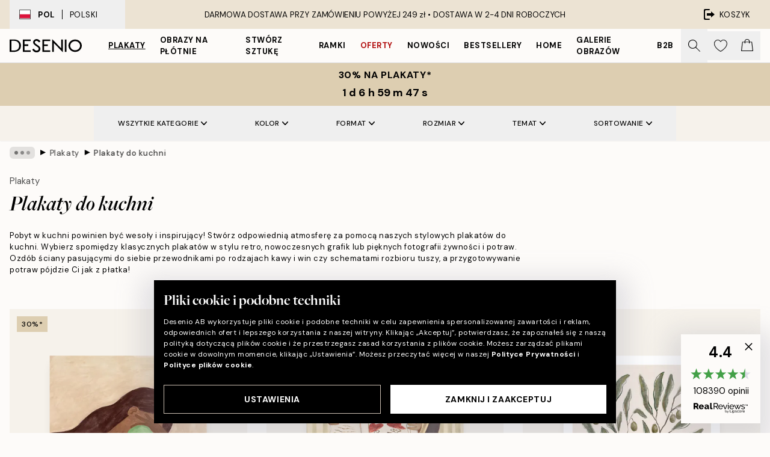

--- FILE ---
content_type: text/html; charset=utf-8
request_url: https://desenio.pl/plakaty/obrazy-do-kuchni/
body_size: 62269
content:
<!DOCTYPE html><html dir="ltr" lang="pl"><head><title>Plakaty do kuchni do kupienia online w | Desenio.pl</title><meta name="description" content="Plakaty do kuchni. Oferujemy bogaty katalog obrazów do kuchni – plakatów z przepisami, przewodnikami po typach kawy, cytatami związanymi z jedzeniem, schematami rozbioru tuszy i wieloma innymi motywami. Podczas przyrządzania potraw zainspiruj się pięknymi"/><meta charSet="utf-8"/><meta name="viewport" content="initial-scale=1.0, width=device-width"/><link rel="canonical" href="https://desenio.pl/plakaty/obrazy-do-kuchni/"/><link rel="alternate" hrefLang="en-gb" href="https://desenio.co.uk/posters-prints/kitchen/"/><link rel="alternate" hrefLang="da-dk" href="https://desenio.dk/plakater-og-posters/plakater-kokkenet/"/><link rel="alternate" hrefLang="de-de" href="https://desenio.de/poster/kuchen-bilder/"/><link rel="alternate" hrefLang="de-at" href="https://desenio.at/poster/kuchen-bilder/"/><link rel="alternate" hrefLang="sv-se" href="https://desenio.se/posters/kokstavlor/"/><link rel="alternate" hrefLang="it-it" href="https://desenio.it/poster/poster-per-la-cucina/"/><link rel="alternate" hrefLang="fi-fi" href="https://desenio.fi/julisteet-ja-printit/keittiotaulut/"/><link rel="alternate" hrefLang="fr-fr" href="https://desenio.fr/affiches/affiches-cuisine/"/><link rel="alternate" hrefLang="nl-nl" href="https://desenio.nl/posters/keukenposters/"/><link rel="alternate" hrefLang="no-no" href="https://desenio.no/posters-og-plakater/kjokkenplakater/"/><link rel="alternate" hrefLang="en-ie" href="https://desenio.ie/posters-prints/kitchen/"/><link rel="alternate" hrefLang="pl-pl" href="https://desenio.pl/plakaty/obrazy-do-kuchni/"/><link rel="alternate" hrefLang="en-hu" href="https://desenio.eu/prints/kitchen/"/><link rel="alternate" hrefLang="es-es" href="https://desenio.es/posters/cuadros-cocina/"/><link rel="alternate" hrefLang="en-us" href="https://desenio.com/posters-prints/kitchen/"/><link rel="alternate" hrefLang="en-ca" href="https://desenio.ca/posters-prints/kitchen/"/><link rel="alternate" hrefLang="en-jp" href="https://desenio.jp/posters-prints/kitchen/"/><link rel="alternate" hrefLang="ko-kr" href="https://desenio.kr/posters-prints/kitchen/"/><link rel="alternate" hrefLang="en-au" href="https://desenio.com.au/posters-prints/kitchen/"/><link rel="alternate" hrefLang="cs-cz" href="https://desenio.cz/plakaty/obrazy-do-kuchyne/"/><link rel="alternate" hrefLang="el-gr" href="https://desenio.gr/poster/kouzina/"/><link rel="alternate" hrefLang="pt-pt" href="https://desenio.pt/posters/pinturas-de-cozinha/"/><link rel="alternate" hrefLang="sk-sk" href="https://desenio.sk/plagaty/kuchynske-obrazy/"/><link rel="alternate" hrefLang="de-ch" href="https://desenio.ch/de-ch/poster/kuchen-bilder/"/><link rel="alternate" hrefLang="fr-ch" href="https://desenio.ch/fr-ch/affiches/affiches-cuisine/"/><link rel="alternate" hrefLang="it-ch" href="https://desenio.ch/it-ch/poster/poster-per-la-cucina/"/><link rel="alternate" hrefLang="de-be" href="https://desenio.be/de-be/poster/kuchen-bilder/"/><link rel="alternate" hrefLang="nl-be" href="https://desenio.be/nl-be/posters/keukenposters/"/><link rel="alternate" hrefLang="fr-be" href="https://desenio.be/fr-be/affiches/affiches-cuisine/"/><link rel="alternate" hrefLang="es-us" href="https://desenio.com/es-us/posters/cuadros-cocina/"/><link rel="alternate" hrefLang="fr-ca" href="https://desenio.ca/fr-ca/affiches/affiches-cuisine/"/><link rel="alternate" hrefLang="x-default" href="https://desenio.com/posters-prints/kitchen/"/><meta property="og:description" content="Plakaty do kuchni. Oferujemy bogaty katalog obrazów do kuchni – plakatów z przepisami, przewodnikami po typach kawy, cytatami związanymi z jedzeniem, schematami rozbioru tuszy i wieloma innymi motywami. Podczas przyrządzania potraw zainspiruj się pięknymi"/><meta property="og:url" content="https://desenio.pl/plakaty/obrazy-do-kuchni/"/><meta property="og:site_name" content="Desenio"/><link rel="preload" href="/_next/static/media/logo.9c4c515a.svg" as="image" fetchpriority="high"/><link rel="preload" href="/_next/static/media/search.6ab51709.svg" as="image" fetchpriority="high"/><link rel="preload" href="/_next/static/media/bag-outline.2ac31710.svg" as="image" fetchpriority="high"/><link rel="preload" as="image" imageSrcSet="https://media.desenio.com/site_images/685db1c1caacebb10a60ce0b_1536793455_19744-8.jpg?auto=compress%2Cformat&amp;fit=max&amp;w=256 256w, https://media.desenio.com/site_images/685db1c1caacebb10a60ce0b_1536793455_19744-8.jpg?auto=compress%2Cformat&amp;fit=max&amp;w=384 384w, https://media.desenio.com/site_images/685db1c1caacebb10a60ce0b_1536793455_19744-8.jpg?auto=compress%2Cformat&amp;fit=max&amp;w=640 640w, https://media.desenio.com/site_images/685db1c1caacebb10a60ce0b_1536793455_19744-8.jpg?auto=compress%2Cformat&amp;fit=max&amp;w=750 750w, https://media.desenio.com/site_images/685db1c1caacebb10a60ce0b_1536793455_19744-8.jpg?auto=compress%2Cformat&amp;fit=max&amp;w=828 828w, https://media.desenio.com/site_images/685db1c1caacebb10a60ce0b_1536793455_19744-8.jpg?auto=compress%2Cformat&amp;fit=max&amp;w=1080 1080w, https://media.desenio.com/site_images/685db1c1caacebb10a60ce0b_1536793455_19744-8.jpg?auto=compress%2Cformat&amp;fit=max&amp;w=1200 1200w, https://media.desenio.com/site_images/685db1c1caacebb10a60ce0b_1536793455_19744-8.jpg?auto=compress%2Cformat&amp;fit=max&amp;w=1920 1920w, https://media.desenio.com/site_images/685db1c1caacebb10a60ce0b_1536793455_19744-8.jpg?auto=compress%2Cformat&amp;fit=max&amp;w=2048 2048w, https://media.desenio.com/site_images/685db1c1caacebb10a60ce0b_1536793455_19744-8.jpg?auto=compress%2Cformat&amp;fit=max&amp;w=3840 3840w" imageSizes="25vw" fetchpriority="high"/><link rel="preload" as="image" imageSrcSet="https://media.desenio.com/site_images/685db0be67fd6077b6f2ef35_1860446470_19717-8.jpg?auto=compress%2Cformat&amp;fit=max&amp;w=256 256w, https://media.desenio.com/site_images/685db0be67fd6077b6f2ef35_1860446470_19717-8.jpg?auto=compress%2Cformat&amp;fit=max&amp;w=384 384w, https://media.desenio.com/site_images/685db0be67fd6077b6f2ef35_1860446470_19717-8.jpg?auto=compress%2Cformat&amp;fit=max&amp;w=640 640w, https://media.desenio.com/site_images/685db0be67fd6077b6f2ef35_1860446470_19717-8.jpg?auto=compress%2Cformat&amp;fit=max&amp;w=750 750w, https://media.desenio.com/site_images/685db0be67fd6077b6f2ef35_1860446470_19717-8.jpg?auto=compress%2Cformat&amp;fit=max&amp;w=828 828w, https://media.desenio.com/site_images/685db0be67fd6077b6f2ef35_1860446470_19717-8.jpg?auto=compress%2Cformat&amp;fit=max&amp;w=1080 1080w, https://media.desenio.com/site_images/685db0be67fd6077b6f2ef35_1860446470_19717-8.jpg?auto=compress%2Cformat&amp;fit=max&amp;w=1200 1200w, https://media.desenio.com/site_images/685db0be67fd6077b6f2ef35_1860446470_19717-8.jpg?auto=compress%2Cformat&amp;fit=max&amp;w=1920 1920w, https://media.desenio.com/site_images/685db0be67fd6077b6f2ef35_1860446470_19717-8.jpg?auto=compress%2Cformat&amp;fit=max&amp;w=2048 2048w, https://media.desenio.com/site_images/685db0be67fd6077b6f2ef35_1860446470_19717-8.jpg?auto=compress%2Cformat&amp;fit=max&amp;w=3840 3840w" imageSizes="25vw" fetchpriority="high"/><link rel="preload" as="image" imageSrcSet="https://media.desenio.com/site_images/685d85fc97bfddc5cb9dab30_1953919732_18705-8.jpg?auto=compress%2Cformat&amp;fit=max&amp;w=256 256w, https://media.desenio.com/site_images/685d85fc97bfddc5cb9dab30_1953919732_18705-8.jpg?auto=compress%2Cformat&amp;fit=max&amp;w=384 384w, https://media.desenio.com/site_images/685d85fc97bfddc5cb9dab30_1953919732_18705-8.jpg?auto=compress%2Cformat&amp;fit=max&amp;w=640 640w, https://media.desenio.com/site_images/685d85fc97bfddc5cb9dab30_1953919732_18705-8.jpg?auto=compress%2Cformat&amp;fit=max&amp;w=750 750w, https://media.desenio.com/site_images/685d85fc97bfddc5cb9dab30_1953919732_18705-8.jpg?auto=compress%2Cformat&amp;fit=max&amp;w=828 828w, https://media.desenio.com/site_images/685d85fc97bfddc5cb9dab30_1953919732_18705-8.jpg?auto=compress%2Cformat&amp;fit=max&amp;w=1080 1080w, https://media.desenio.com/site_images/685d85fc97bfddc5cb9dab30_1953919732_18705-8.jpg?auto=compress%2Cformat&amp;fit=max&amp;w=1200 1200w, https://media.desenio.com/site_images/685d85fc97bfddc5cb9dab30_1953919732_18705-8.jpg?auto=compress%2Cformat&amp;fit=max&amp;w=1920 1920w, https://media.desenio.com/site_images/685d85fc97bfddc5cb9dab30_1953919732_18705-8.jpg?auto=compress%2Cformat&amp;fit=max&amp;w=2048 2048w, https://media.desenio.com/site_images/685d85fc97bfddc5cb9dab30_1953919732_18705-8.jpg?auto=compress%2Cformat&amp;fit=max&amp;w=3840 3840w" imageSizes="25vw" fetchpriority="high"/><link rel="preload" as="image" imageSrcSet="https://media.desenio.com/site_images/685d701367fd6077b6f2df77_995662490_18169-8.jpg?auto=compress%2Cformat&amp;fit=max&amp;w=256 256w, https://media.desenio.com/site_images/685d701367fd6077b6f2df77_995662490_18169-8.jpg?auto=compress%2Cformat&amp;fit=max&amp;w=384 384w, https://media.desenio.com/site_images/685d701367fd6077b6f2df77_995662490_18169-8.jpg?auto=compress%2Cformat&amp;fit=max&amp;w=640 640w, https://media.desenio.com/site_images/685d701367fd6077b6f2df77_995662490_18169-8.jpg?auto=compress%2Cformat&amp;fit=max&amp;w=750 750w, https://media.desenio.com/site_images/685d701367fd6077b6f2df77_995662490_18169-8.jpg?auto=compress%2Cformat&amp;fit=max&amp;w=828 828w, https://media.desenio.com/site_images/685d701367fd6077b6f2df77_995662490_18169-8.jpg?auto=compress%2Cformat&amp;fit=max&amp;w=1080 1080w, https://media.desenio.com/site_images/685d701367fd6077b6f2df77_995662490_18169-8.jpg?auto=compress%2Cformat&amp;fit=max&amp;w=1200 1200w, https://media.desenio.com/site_images/685d701367fd6077b6f2df77_995662490_18169-8.jpg?auto=compress%2Cformat&amp;fit=max&amp;w=1920 1920w, https://media.desenio.com/site_images/685d701367fd6077b6f2df77_995662490_18169-8.jpg?auto=compress%2Cformat&amp;fit=max&amp;w=2048 2048w, https://media.desenio.com/site_images/685d701367fd6077b6f2df77_995662490_18169-8.jpg?auto=compress%2Cformat&amp;fit=max&amp;w=3840 3840w" imageSizes="25vw" fetchpriority="high"/><link rel="preload" as="image" imageSrcSet="https://media.desenio.com/site_images/685d702467fd6077b6f2df86_1024553191_18170-8.jpg?auto=compress%2Cformat&amp;fit=max&amp;w=256 256w, https://media.desenio.com/site_images/685d702467fd6077b6f2df86_1024553191_18170-8.jpg?auto=compress%2Cformat&amp;fit=max&amp;w=384 384w, https://media.desenio.com/site_images/685d702467fd6077b6f2df86_1024553191_18170-8.jpg?auto=compress%2Cformat&amp;fit=max&amp;w=640 640w, https://media.desenio.com/site_images/685d702467fd6077b6f2df86_1024553191_18170-8.jpg?auto=compress%2Cformat&amp;fit=max&amp;w=750 750w, https://media.desenio.com/site_images/685d702467fd6077b6f2df86_1024553191_18170-8.jpg?auto=compress%2Cformat&amp;fit=max&amp;w=828 828w, https://media.desenio.com/site_images/685d702467fd6077b6f2df86_1024553191_18170-8.jpg?auto=compress%2Cformat&amp;fit=max&amp;w=1080 1080w, https://media.desenio.com/site_images/685d702467fd6077b6f2df86_1024553191_18170-8.jpg?auto=compress%2Cformat&amp;fit=max&amp;w=1200 1200w, https://media.desenio.com/site_images/685d702467fd6077b6f2df86_1024553191_18170-8.jpg?auto=compress%2Cformat&amp;fit=max&amp;w=1920 1920w, https://media.desenio.com/site_images/685d702467fd6077b6f2df86_1024553191_18170-8.jpg?auto=compress%2Cformat&amp;fit=max&amp;w=2048 2048w, https://media.desenio.com/site_images/685d702467fd6077b6f2df86_1024553191_18170-8.jpg?auto=compress%2Cformat&amp;fit=max&amp;w=3840 3840w" imageSizes="25vw" fetchpriority="high"/><link rel="preload" as="image" imageSrcSet="https://media.desenio.com/site_images/68b564c03644639a142691a3_799763563_19830-8.jpg?auto=compress%2Cformat&amp;fit=max&amp;w=256 256w, https://media.desenio.com/site_images/68b564c03644639a142691a3_799763563_19830-8.jpg?auto=compress%2Cformat&amp;fit=max&amp;w=384 384w, https://media.desenio.com/site_images/68b564c03644639a142691a3_799763563_19830-8.jpg?auto=compress%2Cformat&amp;fit=max&amp;w=640 640w, https://media.desenio.com/site_images/68b564c03644639a142691a3_799763563_19830-8.jpg?auto=compress%2Cformat&amp;fit=max&amp;w=750 750w, https://media.desenio.com/site_images/68b564c03644639a142691a3_799763563_19830-8.jpg?auto=compress%2Cformat&amp;fit=max&amp;w=828 828w, https://media.desenio.com/site_images/68b564c03644639a142691a3_799763563_19830-8.jpg?auto=compress%2Cformat&amp;fit=max&amp;w=1080 1080w, https://media.desenio.com/site_images/68b564c03644639a142691a3_799763563_19830-8.jpg?auto=compress%2Cformat&amp;fit=max&amp;w=1200 1200w, https://media.desenio.com/site_images/68b564c03644639a142691a3_799763563_19830-8.jpg?auto=compress%2Cformat&amp;fit=max&amp;w=1920 1920w, https://media.desenio.com/site_images/68b564c03644639a142691a3_799763563_19830-8.jpg?auto=compress%2Cformat&amp;fit=max&amp;w=2048 2048w, https://media.desenio.com/site_images/68b564c03644639a142691a3_799763563_19830-8.jpg?auto=compress%2Cformat&amp;fit=max&amp;w=3840 3840w" imageSizes="25vw" fetchpriority="high"/><link rel="preload" href="/_next/static/media/heart-outline.390ce03b.svg" as="image" fetchpriority="high"/><meta name="next-head-count" content="50"/><link rel="shortcut icon" href="/favicon.ico" type="image/x-icon"/><link rel="mask-icon" href="/mask-icon.svg" color="black"/><link rel="apple-touch-icon" href="/touch-icon.png"/><meta name="theme-color" content="#eee" media="(prefers-color-scheme: light)"/><meta name="theme-color" content="#000" media="(prefers-color-scheme: dark)"/><meta name="theme-color" content="#eee"/><meta name="google-site-verification" content="qW615E-1hk799l66VNxIYaUa_ElJOXyqBdNBSf-33tg"/><meta name="google" content="notranslate"/><link rel="preload" href="/_next/static/css/9ec34bc7e08a957b.css" as="style" crossorigin="anonymous"/><link rel="stylesheet" href="/_next/static/css/9ec34bc7e08a957b.css" crossorigin="anonymous" data-n-g=""/><link rel="preload" href="/_next/static/css/833f48369b64c52b.css" as="style" crossorigin="anonymous"/><link rel="stylesheet" href="/_next/static/css/833f48369b64c52b.css" crossorigin="anonymous" data-n-p=""/><noscript data-n-css=""></noscript><script defer="" crossorigin="anonymous" nomodule="" src="/_next/static/chunks/polyfills-42372ed130431b0a.js"></script><script defer="" src="/_next/static/chunks/5667.db4e32b3c25d2bd5.js" crossorigin="anonymous"></script><script defer="" src="/_next/static/chunks/5921.cc6a7db4bb618eec.js" crossorigin="anonymous"></script><script defer="" src="/_next/static/chunks/3444.baac915d921c3c13.js" crossorigin="anonymous"></script><script defer="" src="/_next/static/chunks/1899.e1602995c416c67a.js" crossorigin="anonymous"></script><script src="/_next/static/chunks/webpack-12e54f80eb13b780.js" defer="" crossorigin="anonymous"></script><script src="/_next/static/chunks/framework-2e93983b0e889e06.js" defer="" crossorigin="anonymous"></script><script src="/_next/static/chunks/main-b0a0f65d9ac069d8.js" defer="" crossorigin="anonymous"></script><script src="/_next/static/chunks/pages/_app-397ef6b246c3e802.js" defer="" crossorigin="anonymous"></script><script src="/_next/static/chunks/6577-29b08a669c31dea3.js" defer="" crossorigin="anonymous"></script><script src="/_next/static/chunks/9111-627649a45d346422.js" defer="" crossorigin="anonymous"></script><script src="/_next/static/chunks/2120-aafe4bba91c54a60.js" defer="" crossorigin="anonymous"></script><script src="/_next/static/chunks/9107-437f58df14505d67.js" defer="" crossorigin="anonymous"></script><script src="/_next/static/chunks/7765-30918bd330e8bf56.js" defer="" crossorigin="anonymous"></script><script src="/_next/static/chunks/8156-82ecc9b3b461e62a.js" defer="" crossorigin="anonymous"></script><script src="/_next/static/chunks/8464-ec573c58fad3a5b4.js" defer="" crossorigin="anonymous"></script><script src="/_next/static/chunks/pages/%5B...slug%5D-353af1a900d422ba.js" defer="" crossorigin="anonymous"></script><script src="/_next/static/9ztKHMD_w7cJtyqK3ju6e/_buildManifest.js" defer="" crossorigin="anonymous"></script><script src="/_next/static/9ztKHMD_w7cJtyqK3ju6e/_ssgManifest.js" defer="" crossorigin="anonymous"></script></head><body class="notranslate"><noscript><iframe title="Google Tag Manager" src="https://www.googletagmanager.com/ns.html?id=GTM-PMNSHMZ" height="0" width="0" style="display:none;visibility:hidden"></iframe></noscript><div id="__loading-indicator"></div><div id="__next"><script>history.scrollRestoration = "manual"</script><div id="app" data-project="DS" class="__variable_6e5d6a __variable_0d9ce4 font-body flex min-h-full flex-col"><a href="#main" class="visually-hidden">Skip to main content.</a><aside id="status" class="relative z-40 h-8 bg-brand-cream px-4 w-content:h-12 z-40"><noscript class="flex-center absolute left-0 top-0 z-max flex h-full w-full bg-urgent text-tiny font-medium text-white w-content:text-sm">Prosimy o włączenie JavaScript żeby zacząć zakupy!</noscript><div class="relative m-auto flex h-full max-w-header items-center justify-between"><button class="hidden h-full w-48 items-center py-1 w-content:flex"><div class="relative flex h-full items-center px-4 text-xs uppercase hover:bg-brand-ivory-900 hover:bg-opacity-10 ltr:-left-4 rtl:-right-4"><div class="relative me-3 flex border border-brand-900" style="min-height:15.4px;min-width:19px"><img alt="Poland flag icon" aria-hidden="true" loading="lazy" width="640" height="480" decoding="async" data-nimg="1" class="absolute h-full w-full object-cover" style="color:transparent" src="/_next/static/media/pl.a1350f0c.svg"/></div><div class="flex h-4 items-center"><span class="font-bold" title="Poland">POL</span><div role="separator" aria-orientation="vertical" class="mx-3 bg-black h-full" style="width:1px"></div>Polski</div></div></button><span></span><div role="region" aria-label="Announcements" class="w-full h-full flex-1 relative"><ul class="flex w-full flex-center h-full"><li aria-posinset="1" aria-setsize="1" class="transition-opacity absolute w-full overflow-hidden flex flex-center opacity-100" style="transition-duration:500ms"><p class="truncate w-content:scale-90">DARMOWA DOSTAWA PRZY ZAMÓWIENIU POWYŻEJ 249 zł •    DOSTAWA W 2-4 DNI ROBOCZYCH</p></li></ul></div><a href="https://checkout.desenio.pl/checkout/" class="hidden h-full w-48 justify-end py-1 w-content:flex"><div class="relative flex items-center px-4 text-xs uppercase hover:bg-brand-ivory-900 hover:bg-opacity-10 ltr:-right-4 rtl:-left-4"><img alt="Checkout icon" aria-hidden="true" loading="lazy" width="18" height="18" decoding="async" data-nimg="1" class="rtl-mirror me-2" style="color:transparent" src="/_next/static/media/exit.97f80cf2.svg"/>KOSZYK</div></a></div></aside><header role="banner" class="sticky top-0 z-30 border-b border-brand-500/50 bg-brand-white px-2 w-content:px-4" aria-label="Main navigation"><nav class="m-auto flex h-14 max-w-header" role="navigation"><div class="flex flex-1 w-content:hidden"></div><div class="flex min-w-fit items-center justify-center w-content:me-8 w-content:justify-start"><a class="flex items-center transition-opacity duration-300 active:hover:opacity-60 active:hover:transition-none active:hover:delay-0 opacity-100 w-content:delay-600" href="https://desenio.pl/"><img alt="Desenio Logo" fetchpriority="high" width="581" height="116" decoding="async" data-nimg="1" style="color:transparent;height:22.8px;width:120px" src="/_next/static/media/logo.9c4c515a.svg"/></a></div><section id="synapse-popover-group-Rr7b6" aria-label="Site Navigation" class="hide-scrollbar hidden h-full overflow-x-scroll transition-opacity w-content:flex opacity-100 w-content:delay-600"><div class="menu-test-desktop-variant static border-b border-transparent hover:border-black"><a class="popover-button flex flex-center flex-center flex h-full w-full text-nowrap flex items-center justify-center h-full px-3 text-xs font-bold uppercase font-body underline" id="synapse-popover-R6r7b6-button" aria-expanded="false" href="https://desenio.pl/plakaty/">Plakaty</a></div><div class="menu-test-desktop-variant static border-b border-transparent hover:border-black"><a class="popover-button flex flex-center flex-center flex h-full w-full text-nowrap flex items-center justify-center h-full px-3 text-xs font-bold uppercase font-body" id="synapse-popover-Rar7b6-button" aria-expanded="false" href="https://desenio.pl/obrazy-na-plotnie/">Obrazy na płótnie</a></div><div class="menu-test-desktop-variant static border-b border-transparent hover:border-black"><a class="popover-button flex flex-center flex-center flex h-full w-full text-nowrap flex items-center justify-center h-full px-3 text-xs font-bold uppercase font-body" id="synapse-popover-Rer7b6-button" aria-expanded="false" href="https://desenio.pl/plakaty/stworz-sztuke/">Stwórz Sztukę</a></div><div class="menu-test-desktop-variant static border-b border-transparent hover:border-black"><a class="popover-button flex flex-center flex-center flex h-full w-full text-nowrap flex items-center justify-center h-full px-3 text-xs font-bold uppercase font-body" id="synapse-popover-Rir7b6-button" aria-expanded="false" href="https://desenio.pl/ramki/">Ramki</a></div><div class="menu-test-desktop-variant static border-b border-transparent hover:border-black"><a class="popover-button flex flex-center flex-center flex h-full w-full text-nowrap flex items-center justify-center h-full px-3 text-xs font-bold uppercase font-body text-urgent" id="synapse-popover-Rmr7b6-button" aria-expanded="false" href="https://desenio.pl/wyprzedaz/">Oferty</a></div><div class="menu-test-desktop-variant static border-b border-transparent hover:border-black"><a class="popover-button flex flex-center flex-center flex h-full w-full text-nowrap flex items-center justify-center h-full px-3 text-xs font-bold uppercase font-body" id="synapse-popover-Rqr7b6-button" aria-expanded="false" href="https://desenio.pl/nowosci/">Nowości</a></div><div class="menu-test-desktop-variant static border-b border-transparent hover:border-black"><a class="popover-button flex flex-center flex-center flex h-full w-full text-nowrap flex items-center justify-center h-full px-3 text-xs font-bold uppercase font-body" id="synapse-popover-Rur7b6-button" aria-expanded="false" href="https://desenio.pl/plakaty/bestsellery/">Bestsellery</a></div><div class="menu-test-desktop-variant static border-b border-transparent hover:border-black"><a class="popover-button flex flex-center flex-center flex h-full w-full text-nowrap flex items-center justify-center h-full px-3 text-xs font-bold uppercase font-body" id="synapse-popover-R12r7b6-button" aria-expanded="false" href="https://desenio.pl/home/">Home</a></div><div class="menu-test-desktop-variant static border-b border-transparent hover:border-black"><a class="popover-button flex flex-center flex-center flex h-full w-full text-nowrap flex items-center justify-center h-full px-3 text-xs font-bold uppercase font-body" id="synapse-popover-R16r7b6-button" aria-expanded="false" href="https://desenio.pl/galeria-obrazow/">Galerie obrazów</a></div><div class="menu-test-desktop-variant static border-b border-transparent hover:border-black"><a class="popover-button flex flex-center flex-center flex h-full w-full text-nowrap flex items-center justify-center h-full px-3 text-xs font-bold uppercase font-body" id="synapse-popover-R1ar7b6-button" aria-expanded="false" href="https://desenio.pl/desenio-b2b/">B2B</a></div></section><div class="flex flex-1"><div class="ms-auto flex items-center transition-opacity duration-300 opacity-100 delay-600"><div class="relative flex h-full items-center"><button class="group hidden h-full w-11 items-center justify-center transition-opacity duration-300 w-content:flex opacity-100 w-content:delay-600" aria-label="Szukaj"><img alt="Search icon" aria-hidden="true" fetchpriority="high" width="20" height="20" decoding="async" data-nimg="1" class="duration-150 xl:group-hover:opacity-75" style="color:transparent" src="/_next/static/media/search.6ab51709.svg"/></button><div class="relative flex h-full items-center" id="synapse-icons-end-R1b7b6-shopping-menu-wrapper"><button class="flex items-center justify-center relative w-11 h-12 animate" tabindex="0" aria-expanded="false" aria-controls="shopping-menu-container__wishlist" aria-label="Show products in Wishlist"><img alt="Icon ends icon" aria-hidden="true" fetchpriority="high" width="144" height="132" decoding="async" data-nimg="1" style="color:transparent;width:22px;height:20px" src="/_next/static/media/heart-outline.390ce03b.svg"/></button><button class="flex items-center justify-center relative w-11 h-12" tabindex="0" aria-expanded="false" aria-controls="shopping-menu-container__cart" aria-label="Show products in Cart"><img alt="Empty cart icon" aria-hidden="true" fetchpriority="high" width="121" height="140" decoding="async" data-nimg="1" style="color:transparent;width:20px;height:20px;position:relative;top:-1px" src="/_next/static/media/bag-outline.2ac31710.svg"/></button></div></div></div></div></nav></header><div id="promotional-banner" class="sticky top-0 z-20" style="top:0px"><button class="w-full"><aside aria-labelledby="synapse-promotional-banner-Rc7b6-title" class="flex flex-col flex-center py-2 px-4 z-20 text-center group" style="background:#ddceb1;color:#000"><div class="max-w-header relative w-full"><div class="flex flex-col px-8"><span id="synapse-promotional-banner-Rc7b6-title" class="uppercase font-bold text-md">30% na plakaty*</span></div><div class="hidden sm:block" style="background:#ddceb1;color:#000"><time dateTime="2026-01-19" class="flex pt-1 font-bold flex-center text-[18px]"><span class="mx-1" aria-hidden="true">0 m <!-- -->0 s</span><span class="visually-hidden">Ważny do: 2026-01-19</span></time></div></div></aside></button></div><a href="https://desenio.pl/promotion/wyprzedaz/"><div class="-mt-2 pb-2 sm:mt-0 sm:hidden sm:pb-0" style="background:#ddceb1;color:#000"><time dateTime="2026-01-19" class="flex pt-1 font-bold flex-center text-[18px]"><span class="mx-1" aria-hidden="true">0 m</span><span class="mx-1" aria-hidden="true">0 s</span><span class="visually-hidden">Ważny do: 2026-01-19</span></time></div></a><span></span><main id="main" class="flex-1"><script type="application/ld+json">{
        "@context": "http://schema.org/",
        "@type": "CollectionPage",
        "name": "Plakaty do kuchni do kupienia online w | Desenio.pl",
        "headline": "Plakaty do kuchni",
        "description":
          "Kup stylowe obrazy do kuchni online! W tym miejscu prezentujemy plakaty i obrazy, kt&oacute;re bardzo dobrze pasują do kuchni &ndash; niezależnie od tego, czy lubisz styl retro, nowoczesny, czy klasyczny. Mamy dla Ciebie obrazy do kuchni z typografią, grafiki botaniczne, przewodniki po rodzajach kawy, schematy rozbioru tuszy, plakaty z przepisami i wiele innych propozycji. Nasze plakaty i obrazy świetnie sprawdzą się i w kuchni, i w jadalni.    &nbsp;  Udekoruj kuchnię plakatami  &nbsp;    Skomponuj kilka obraz&oacute;w i plakat&oacute;w do kuchni z kuchennymi motywami i stw&oacute;rz stylową galerię ścienną. Jeśli szukasz wskaz&oacute;wek, aby się dowiedzieć, jak wystylizować własną galerię, odwiedź zakładkę &bdquo;Inspiracje&rdquo; poświęconą kuchni. Prezentujemy w tym miejscu wszystkie pasujące do siebie plakaty.     &nbsp;  &nbsp;",
        "breadcrumb": {
          "@type": "BreadcrumbList",
          "itemListElement": [{"@type":"ListItem","item":{"@id":"https://desenio.pl/","name":"Desenio"},"position":1},{"@type":"ListItem","item":{"@id":"https://desenio.pl/plakaty/","name":"Plakaty"},"position":2},{"@type":"ListItem","item":{"@id":"https://desenio.pl/plakaty/obrazy-do-kuchni/","name":"Plakaty do kuchni"},"position":3}]
        },
        "url": "https://desenio.pl/plakaty/obrazy-do-kuchni/",
        "potentialAction": {
          "@type": "SearchAction",
          "target": "https://desenio.pl/search/?query={term}",
          "query": "required",
          "query-input": "required name=term"
        },
        "mainEntity": {
          "@type": "ItemList",
          "url": "https://desenio.pl/plakaty/obrazy-do-kuchni/",
          "numberOfItems": 534,
          "itemListOrder": "https://schema.org/ItemListUnordered",
          "itemListElement": [{"@type":"ListItem","position":1,"item":{"@type":"Product","name":"Fruit for Thought Plakat","description":"Fruit for Thought Plakat","sku":"19744-6","image":"https://media.desenio.com/site_images/685db1c1caacebb10a60ce0b_1536793455_19744-8.jpg","url":"https://desenio.pl/plakaty/sztuka/fruit-for-thought-plakat/","brand":{"@type":"Brand","name":"Desenio"}}},{"@type":"ListItem","position":2,"item":{"@type":"Product","name":"The Good News Café Plakat","description":"The Good News Café Plakat","sku":"19717-1","image":"https://media.desenio.com/site_images/685db0be67fd6077b6f2ef35_1860446470_19717-8.jpg","url":"https://desenio.pl/plakaty/sztuka/obrazy/the-good-news-cafe-plakat/","brand":{"@type":"Brand","name":"Desenio"}}},{"@type":"ListItem","position":3,"item":{"@type":"Product","name":"Olive Branches in Vase Plakat","description":"Olive Branches in Vase Plakat","sku":"18705-1","image":"https://media.desenio.com/site_images/685d85fc97bfddc5cb9dab30_1953919732_18705-8.jpg","url":"https://desenio.pl/plakaty/obrazy-do-kuchni/owoce/olive-branches-in-vase-plakat/","brand":{"@type":"Brand","name":"Desenio"}}},{"@type":"ListItem","position":4,"item":{"@type":"Product","name":"Cup of Espresso Plakat","description":"Cup of Espresso Plakat","sku":"18169-6","image":"https://media.desenio.com/site_images/685d701367fd6077b6f2df77_995662490_18169-8.jpg","url":"https://desenio.pl/plakaty/cup-of-espresso-plakat/","brand":{"@type":"Brand","name":"Desenio"}}},{"@type":"ListItem","position":5,"item":{"@type":"Product","name":"Cup of Cafe Latte Plakat","description":"Cup of Cafe Latte Plakat","sku":"18170-6","image":"https://media.desenio.com/site_images/685d702467fd6077b6f2df86_1024553191_18170-8.jpg","url":"https://desenio.pl/plakaty/cup-of-cafe-latte-plakat/","brand":{"@type":"Brand","name":"Desenio"}}},{"@type":"ListItem","position":6,"item":{"@type":"Product","name":"Deck The Halls Plakat","description":"Deck The Halls Plakat","sku":"19830-1","image":"https://media.desenio.com/site_images/68b564c03644639a142691a3_799763563_19830-8.jpg","url":"https://desenio.pl/plakaty/plakaty-sezonowe-i-swiateczne/plakaty-swiateczne/deck-the-halls-plakat/","brand":{"@type":"Brand","name":"Desenio"}}},{"@type":"ListItem","position":7,"item":{"@type":"Product","name":"Caffeine and Confidence Plakat","description":"Caffeine and Confidence Plakat","sku":"19654-1","image":"https://media.desenio.com/site_images/685da7529ba509224c94cb9b_1424385432_19654-8.jpg","url":"https://desenio.pl/plakaty/moda/caffeine-and-confidence-plakat/","brand":{"@type":"Brand","name":"Desenio"}}},{"@type":"ListItem","position":8,"item":{"@type":"Product","name":"Maison Rouge Plakat","description":"Maison Rouge Plakat","sku":"19914-1","image":"https://media.desenio.com/site_images/68e3c22abe9cd3f5ad41db6e_66369836_19914-8.jpg","url":"https://desenio.pl/plakaty/obrazy-do-kuchni/maison-rouge-plakat/","brand":{"@type":"Brand","name":"Desenio"}}},{"@type":"ListItem","position":9,"item":{"@type":"Product","name":"Gilded Pomegranate Plakat","description":"Gilded Pomegranate Plakat","sku":"19846-5","image":"https://media.desenio.com/site_images/68b5656c3644639a142691dd_1259213779_19846-8.jpg","url":"https://desenio.pl/plakaty/botanika/gilded-pomegranate-plakat/","brand":{"@type":"Brand","name":"Desenio"}}},{"@type":"ListItem","position":10,"item":{"@type":"Product","name":"Meowmen Dinner Plakat","description":"Meowmen Dinner Plakat","sku":"19992-8","image":"https://media.desenio.com/site_images/690db36c4fe516bf3441cf85_1276223281_19992-8.jpg","url":"https://desenio.pl/plakaty/obrazy-do-kuchni/meowmen-dinner-plakat/","brand":{"@type":"Brand","name":"Desenio"}}},{"@type":"ListItem","position":11,"item":{"@type":"Product","name":"Ekaterina Zagorska - Winter Champagne Plakat","description":"Ekaterina Zagorska - Winter Champagne Plakat","sku":"pre0631-8","image":"https://media.desenio.com/site_images/68b5672103803a702e224a4e_682158127_pre0631-8.jpg","url":"https://desenio.pl/plakaty/wyroznieni-artysci/ekaterina-zagorska/ekaterina-zagorska-winter-champagne-plakat/","brand":{"@type":"Brand","name":"Desenio"}}},{"@type":"ListItem","position":12,"item":{"@type":"Product","name":"Monday Mood Plakat","description":"Monday Mood Plakat","sku":"19932-1","image":"https://media.desenio.com/site_images/68e3c369802c38b3b4ce7228_359501174_19932-8.jpg","url":"https://desenio.pl/plakaty/zwierzeta/ilustracje-zwierzat/monday-mood-plakat/","brand":{"@type":"Brand","name":"Desenio"}}},{"@type":"ListItem","position":13,"item":{"@type":"Product","name":"Sabina Fenn - Coffee Time Plakat","description":"Sabina Fenn - Coffee Time Plakat","sku":"PRE0270-8","image":"https://media.desenio.com/site_images/685dbb3097bfddc5cb9db6e4_1171557898_PRE0270-8.jpg","url":"https://desenio.pl/plakaty/wyroznieni-artysci/sabina-fenn/sabina-fenn-coffee-time-plakat/","brand":{"@type":"Brand","name":"Desenio"}}},{"@type":"ListItem","position":14,"item":{"@type":"Product","name":"Sabina Fenn - Good Morning Dive Plakat","description":"Sabina Fenn - Good Morning Dive Plakat","sku":"PRE0271-8","image":"https://media.desenio.com/site_images/685dbb3655f01038f8f484e5_941858211_PRE0271-8.jpg","url":"https://desenio.pl/plakaty/wyroznieni-artysci/sabina-fenn/sabina-fenn-good-morning-dive-plakat/","brand":{"@type":"Brand","name":"Desenio"}}},{"@type":"ListItem","position":15,"item":{"@type":"Product","name":"Ekaterina Zagorska - Tea O’Clock Plakat","description":"Ekaterina Zagorska - Tea O’Clock Plakat","sku":"pre0513-8","image":"https://media.desenio.com/site_images/685df00610fc5f881db64349_517821495_pre0513-8.jpg","url":"https://desenio.pl/plakaty/wyroznieni-artysci/ekaterina-zagorska/ekaterina-zagorska-tea-oclock-plakat/","brand":{"@type":"Brand","name":"Desenio"}}},{"@type":"ListItem","position":16,"item":{"@type":"Product","name":"Coffee Corner Plakat","description":"Coffee Corner Plakat","sku":"18511-5","image":"https://media.desenio.com/site_images/685d7edd67fd6077b6f2e333_1140473644_18511-8.jpg","url":"https://desenio.pl/plakaty/sztuka/coffee-corner-plakat/","brand":{"@type":"Brand","name":"Desenio"}}},{"@type":"ListItem","position":17,"item":{"@type":"Product","name":"Cup of Cortado Plakat","description":"Cup of Cortado Plakat","sku":"18699-4","image":"https://media.desenio.com/site_images/685d85c267fd6077b6f2e493_1385028483_18699-8.jpg","url":"https://desenio.pl/plakaty/obrazy-do-kuchni/kawa/cup-of-cortado-plakat/","brand":{"@type":"Brand","name":"Desenio"}}},{"@type":"ListItem","position":18,"item":{"@type":"Product","name":"Lemons In Sunlight Poster","description":"Lemons In Sunlight Poster","sku":"16416-8","image":"https://media.desenio.com/site_images/685c4e96cfde1217aabdb99c_1651134752_16416-8.jpg","url":"https://desenio.pl/plakaty/sztuka/fotografia/lemons-in-sunlight-poster/","brand":{"@type":"Brand","name":"Desenio"}}},{"@type":"ListItem","position":19,"item":{"@type":"Product","name":"Pineapple B&W Plakat","description":"Pineapple B&W Plakat","sku":"10658-1","image":"https://media.desenio.com/site_images/6859723b01a18ab3773e6e25_130957327_10658-8.jpg","url":"https://desenio.pl/plakaty/czarno-biale-plakaty/pineapple-bw-plakat/","brand":{"@type":"Brand","name":"Desenio"}}},{"@type":"ListItem","position":20,"item":{"@type":"Product","name":"Ramen Noodles Plakat","description":"Ramen Noodles Plakat","sku":"14084-4","image":"https://media.desenio.com/site_images/685b13ce7319dd57f7021411_1836017450_14084-8.jpg","url":"https://desenio.pl/plakaty/sztuka/grafiki/ramen-noodles-plakat/","brand":{"@type":"Brand","name":"Desenio"}}},{"@type":"ListItem","position":21,"item":{"@type":"Product","name":"We made something nice - The Paella Plakat","description":"We made something nice - The Paella Plakat","sku":"17687-8","image":"https://media.desenio.com/site_images/685c8e0e67fd6077b6f2ad88_494996723_17687-8.jpg","url":"https://desenio.pl/plakaty/we-made-something-nice-the-paella-plakat/","brand":{"@type":"Brand","name":"Desenio"}}},{"@type":"ListItem","position":22,"item":{"@type":"Product","name":"Lauren Emmett - Wine and Cheese Plakat","description":"Lauren Emmett - Wine and Cheese Plakat","sku":"pre0510-8","image":"https://media.desenio.com/site_images/685deff47da96c1a0bbfe2f9_1512837942_pre0510-8.jpg","url":"https://desenio.pl/plakaty/wyroznieni-artysci/lauren-emmett/lauren-emmett-wine-and-cheese-plakat/","brand":{"@type":"Brand","name":"Desenio"}}},{"@type":"ListItem","position":23,"item":{"@type":"Product","name":"Ekaterina Zagorska - Pizza & Pasta Party Plakat","description":"Ekaterina Zagorska - Pizza & Pasta Party Plakat","sku":"pre0508-5","image":"https://media.desenio.com/site_images/685defe73d61a05f6fede4d2_312436346_pre0508-8.jpg","url":"https://desenio.pl/plakaty/wyroznieni-artysci/ekaterina-zagorska/ekaterina-zagorska-pizza-pasta-party-plakat/","brand":{"@type":"Brand","name":"Desenio"}}},{"@type":"ListItem","position":24,"item":{"@type":"Product","name":"Arty Guava - Lay Hoon - Fruitful Spread Plakat","description":"Arty Guava - Lay Hoon - Fruitful Spread Plakat","sku":"17221-8","image":"https://media.desenio.com/site_images/685c769b8fdef2fa155dd13e_768735420_17221-8.jpg","url":"https://desenio.pl/plakaty/wyroznieni-artysci/arty-guava-lay-hoon/arty-guava-lay-hoon-fruitful-spread-plakat/","brand":{"@type":"Brand","name":"Desenio"}}},{"@type":"ListItem","position":25,"item":{"@type":"Product","name":"Laura Page - Coffee and Peaches Plakat","description":"Laura Page - Coffee and Peaches Plakat","sku":"PRE0269-5","image":"https://media.desenio.com/site_images/685dbb2acaacebb10a60d06e_1034143367_PRE0269-8.jpg","url":"https://desenio.pl/plakaty/wyroznieni-artysci/laura-page/laura-page-coffee-and-peaches-plakat/","brand":{"@type":"Brand","name":"Desenio"}}},{"@type":"ListItem","position":26,"item":{"@type":"Product","name":"Ekaterina Zagorska - Luxury Dinner Plakat","description":"Ekaterina Zagorska - Luxury Dinner Plakat","sku":"18029-5","image":"https://media.desenio.com/site_images/685d6ab6caacebb10a60bcbe_1230742839_18029-8.jpg","url":"https://desenio.pl/plakaty/wyroznieni-artysci/ekaterina-zagorska/ekaterina-zagorska-luxury-dinner-plakat/","brand":{"@type":"Brand","name":"Desenio"}}},{"@type":"ListItem","position":27,"item":{"@type":"Product","name":"Ekaterina Zagorska - One More Martini Please Plakat","description":"Ekaterina Zagorska - One More Martini Please Plakat","sku":"18028-8","image":"https://media.desenio.com/site_images/685d6aad97bfddc5cb9da4b5_1725014463_18028-8.jpg","url":"https://desenio.pl/plakaty/wyroznieni-artysci/ekaterina-zagorska/ekaterina-zagorska-one-more-martini-please-plakat/","brand":{"@type":"Brand","name":"Desenio"}}},{"@type":"ListItem","position":28,"item":{"@type":"Product","name":"Loïs Langenberg - Willing to share my Coffe with you Plakat","description":"Loïs Langenberg - Willing to share my Coffe with you Plakat","sku":"pre0531-8","image":"https://media.desenio.com/site_images/685df0943d61a05f6fede4d7_288175149_pre0531-8.jpg","url":"https://desenio.pl/plakaty/wyroznieni-artysci/lois-langenberg/lois-langenberg-willing-to-share-my-coffe-with-you-plakat/","brand":{"@type":"Brand","name":"Desenio"}}},{"@type":"ListItem","position":29,"item":{"@type":"Product","name":"Nephthys Foster - Mon Cheri No1 Plakat","description":"Nephthys Foster - Mon Cheri No1 Plakat","sku":"17906-8","image":"https://media.desenio.com/site_images/685d66828b7ca77dcb8ae123_891980838_17906-8.jpg","url":"https://desenio.pl/plakaty/wyroznieni-artysci/nephthys-foster/nephthys-foster-mon-cheri-no1-plakat/","brand":{"@type":"Brand","name":"Desenio"}}},{"@type":"ListItem","position":30,"item":{"@type":"Product","name":"Holiday Drink Plakat","description":"Holiday Drink Plakat","sku":"18672-5","image":"https://media.desenio.com/site_images/685d84ac97bfddc5cb9daafe_836732774_18672-8.jpg","url":"https://desenio.pl/plakaty/obrazy-do-kuchni/holiday-drink-plakat/","brand":{"@type":"Brand","name":"Desenio"}}},{"@type":"ListItem","position":31,"item":{"@type":"Product","name":"Giselle Dekel – Going Deep Plakat","description":"Giselle Dekel – Going Deep Plakat","sku":"pre0159-8","image":"https://media.desenio.com/site_images/685deb48caacebb10a60d6a4_253206771_pre0159-8.jpg","url":"https://desenio.pl/plakaty/wyroznieni-artysci/giselle-dekel/giselle-dekel-going-deep-plakat/","brand":{"@type":"Brand","name":"Desenio"}}},{"@type":"ListItem","position":32,"item":{"@type":"Product","name":"The Cake is Served Plakat","description":"The Cake is Served Plakat","sku":"19304-8","image":"https://media.desenio.com/site_images/685d98e19ba509224c94c873_1070034112_19304-8.jpg","url":"https://desenio.pl/plakaty/obrazy-do-kuchni/the-cake-is-served-plakat/","brand":{"@type":"Brand","name":"Desenio"}}},{"@type":"ListItem","position":33,"item":{"@type":"Product","name":"Giselle Dekel – Going Deeper Plakat","description":"Giselle Dekel – Going Deeper Plakat","sku":"pre0160-8","image":"https://media.desenio.com/site_images/685deb50caacebb10a60d6a6_1486720031_pre0160-8.jpg","url":"https://desenio.pl/plakaty/wyroznieni-artysci/giselle-dekel/giselle-dekel-going-deeper-plakat/","brand":{"@type":"Brand","name":"Desenio"}}},{"@type":"ListItem","position":34,"item":{"@type":"Product","name":"Holiday Vase Plakat","description":"Holiday Vase Plakat","sku":"19302-8","image":"https://media.desenio.com/site_images/685d98c6caacebb10a60c876_1967023750_19302-8.jpg","url":"https://desenio.pl/plakaty/obrazy-do-kuchni/holiday-vase-plakat/","brand":{"@type":"Brand","name":"Desenio"}}},{"@type":"ListItem","position":35,"item":{"@type":"Product","name":"Maarten Leon - Made for Each Other Plakat","description":"Maarten Leon - Made for Each Other Plakat","sku":"14352-8","image":"https://media.desenio.com/site_images/685b1f8320f7978d2595c7c1_1496160277_14352-8.jpg","url":"https://desenio.pl/plakaty/wyroznieni-artysci/maarten-leon/maarten-leon-made-for-each-other-plakat/","brand":{"@type":"Brand","name":"Desenio"}}},{"@type":"ListItem","position":36,"item":{"@type":"Product","name":"Festive Cocktail Plakat","description":"Festive Cocktail Plakat","sku":"19303-5","image":"https://media.desenio.com/site_images/685d98d39ba509224c94c860_489660001_19303-8.jpg","url":"https://desenio.pl/plakaty/obrazy-do-kuchni/wino-i-koktajle/festive-cocktail-plakat/","brand":{"@type":"Brand","name":"Desenio"}}}]
        }
      }</script><aside class="sticky z-10 flex bg-brand-ivory-300 px-4 shadow-sm" style="top:-1px"><div class="mx-auto hidden h-full flex-col items-center md:flex lg:flex-row"><section id="synapse-popover-group-R399b6" aria-label="Category navigation and filter" class="z-20 flex flex-wrap"><div class="lg:relative"><button class="popover-button flex flex-center flex px-3 py-5 text-tiny font-medium uppercase lg:px-6 xl:px-10" id="synapse-popover-Rr99b6-button" aria-expanded="false">Wszytkie kategorie<img alt="Arrow down" loading="lazy" width="10" height="10" decoding="async" data-nimg="1" class="ms-1" style="color:transparent" src="/_next/static/media/arrow-down.92f2b5e4.svg"/></button></div><div class="lg:relative"><button class="popover-button flex flex-center flex px-3 py-5 text-tiny font-medium uppercase lg:px-6 xl:px-10" id="synapse-popover-R1b99b6-button" aria-expanded="false">Kolor <img alt="Arrow down" loading="lazy" width="10" height="10" decoding="async" data-nimg="1" class="ms-1" style="color:transparent" src="/_next/static/media/arrow-down.92f2b5e4.svg"/></button></div><div class="lg:relative"><button class="popover-button flex flex-center flex px-3 py-5 text-tiny font-medium uppercase lg:px-6 xl:px-10" id="synapse-popover-R1r99b6-button" aria-expanded="false">Format <img alt="Arrow down" loading="lazy" width="10" height="10" decoding="async" data-nimg="1" class="ms-1" style="color:transparent" src="/_next/static/media/arrow-down.92f2b5e4.svg"/></button></div><div class="lg:relative"><button class="popover-button flex flex-center flex px-3 py-5 text-tiny font-medium uppercase lg:px-6 xl:px-10" id="synapse-popover-R2b99b6-button" aria-expanded="false">Rozmiar <img alt="Arrow down" loading="lazy" width="10" height="10" decoding="async" data-nimg="1" class="ms-1" style="color:transparent" src="/_next/static/media/arrow-down.92f2b5e4.svg"/></button></div><div class="lg:relative"><button class="popover-button flex flex-center flex px-3 py-5 text-tiny font-medium uppercase lg:px-6 xl:px-10" id="synapse-popover-R2r99b6-button" aria-expanded="false">Temat <img alt="Arrow down" loading="lazy" width="10" height="10" decoding="async" data-nimg="1" class="ms-1" style="color:transparent" src="/_next/static/media/arrow-down.92f2b5e4.svg"/></button></div><div class="lg:relative"><button class="popover-button flex flex-center flex px-3 py-5 text-tiny font-medium uppercase lg:px-6 xl:px-10" id="synapse-popover-R3b99b6-button" aria-expanded="false">Sortowanie<img alt="Arrow down" loading="lazy" width="10" height="10" decoding="async" data-nimg="1" class="ms-1" style="color:transparent" src="/_next/static/media/arrow-down.92f2b5e4.svg"/></button></div></section></div></aside><div class="relative mx-auto flex"><span></span><div class="relative mx-auto w-full max-w-header"><nav id="breadcrumbs" class="flex items-center w-full overflow-x-auto hide-scrollbar mask-x-scroll px-4 mt-2 mb-6" aria-label="Breadcrumb" data-ph="breadcrumbs"><div class="sticky start-0 z-10 flex items-center transition-opacity duration-150 shrink-0 opacity-100 delay-150"><div role="presentation" class="flex flex-center h-5 px-2 bg-black/10 rounded-md me-2"><div class="rounded-full bg-black me-1 last:me-0" style="height:6px;width:6px;opacity:calc(0.5 - 0 * 0.1)"></div><div class="rounded-full bg-black me-1 last:me-0" style="height:6px;width:6px;opacity:calc(0.5 - 1 * 0.1)"></div><div class="rounded-full bg-black me-1 last:me-0" style="height:6px;width:6px;opacity:calc(0.5 - 2 * 0.1)"></div></div><div role="separator" aria-orientation="vertical" class="relative font-bold -top-px text-md start-px rtl-mirror">▸</div></div><ol class="flex flex-nowrap ps-1 ms-2" style="transform:translate3d(0px, 0px, 0px)"><li class="flex flex-nowrap mx-1 transition-opacity group duration-300 ltr:first:-ml-3 rtl:first:-mr-3 opacity-0 pointer-events-none"><a class="flex items-center me-2 group-last:me-0 whitespace-nowrap hover:underline truncate text-black/80 text-xs" tabindex="0" style="max-width:15rem" href="https://desenio.pl/">Desenio</a><div role="separator" aria-orientation="vertical" class="relative font-bold -top-px text-md start-px rtl-mirror">▸</div></li><li class="flex flex-nowrap mx-1 transition-opacity group duration-300 ltr:first:-ml-3 rtl:first:-mr-3 opacity-100"><a class="flex items-center me-2 group-last:me-0 whitespace-nowrap hover:underline truncate text-black/80 text-xs" tabindex="0" style="max-width:15rem" href="https://desenio.pl/plakaty/">Plakaty</a><div role="separator" aria-orientation="vertical" class="relative font-bold -top-px text-md start-px rtl-mirror">▸</div></li><li class="flex flex-nowrap mx-1 transition-opacity group duration-300 ltr:first:-ml-3 rtl:first:-mr-3 opacity-100"><a class="flex items-center me-2 group-last:me-0 whitespace-nowrap hover:underline truncate font-medium pe-3 text-black/80 text-xs" aria-current="page" tabindex="0" style="max-width:15rem" href="https://desenio.pl/plakaty/obrazy-do-kuchni/">Plakaty do kuchni</a></li></ol></nav><div class="flex flex-col-reverse"><h1 class="h1 mb-4 px-4 !text-2xl !font-medium italic">Plakaty do kuchni</h1><h2 class="px-4 text-brand-900">Plakaty</h2></div><div class="relative mb-14"><div class="brand-defaults max-w-4xl px-4 text-xs"><div id="mainCategoryName"></div><div class="text">Pobyt w kuchni powinien być wesoły i inspirujący! Stw&oacute;rz odpowiednią atmosferę za pomocą naszych stylowych plakat&oacute;w do kuchni. Wybierz spomiędzy klasycznych plakat&oacute;w w stylu retro, nowoczesnych grafik lub pięknych fotografii żywności i potraw. Ozd&oacute;b ściany pasującymi do siebie przewodnikami po rodzajach kawy i win czy schematami rozbioru tuszy, a przygotowywanie potraw p&oacute;jdzie Ci jak z płatka!</div></div></div><div></div><div class="translate-z-0 z-10 mx-auto flex transform flex-col items-center"><div class="md:hidden flex w-full border-t border-b bg-blur border-brand-500/33 z-10 sticky bg-brand-white/75 justify-between" style="top:0"><button class="w-full px-4 flex flex-center py-3 group border-0 disabled:opacity-50"><img alt="Category toolbar icon" aria-hidden="true" loading="lazy" width="1000" height="1000" decoding="async" data-nimg="1" class="rtl-mirror" style="color:transparent;height:17px;width:17px" src="/_next/static/media/categories.7022c1c2.svg"/><span class="truncate ms-2 xs:inline hidden">Wszytkie kategorie</span></button><div role="separator" aria-orientation="vertical" class="bg-brand-500 h-[45px] h-full" style="min-width:1px;width:1px"></div><button sorting="custom" class="w-full px-4 flex flex-center py-3 group border-0 disabled:opacity-50"><img alt="Category toolbar icon" aria-hidden="true" loading="lazy" width="1000" height="1000" decoding="async" data-nimg="1" style="color:transparent;height:17px;width:17px" src="/_next/static/media/filter.6193d202.svg"/><span class="truncate ms-2 xs:inline hidden">Filtruj i sortuj</span><span class="font-body relative top-0 left-1"></span></button></div><span></span><section class="grid w-full grid-cols-2 gap-4 xs:gap-5 px-4 sm:gap-8 sm:grid-cols-3 mt-4 md:mt-0" id="synapse-product-list-R2p5p9b6" role="feed" aria-live="polite" aria-atomic="false" aria-relevant="all" aria-busy="false" aria-label="Plakaty do kuchni"><article id="synapse-product-card-Rqp5p9b6" aria-setsize="6" aria-posinset="1" aria-labelledby="synapse-product-card-Rqp5p9b6-title" aria-describedby="synapse-product-card-Rqp5p9b6-price" class="w-full"><a class="block pinterest-enabled mb-3 lg:mb-6 pinterest-enabled" href="https://desenio.pl/p/plakaty/sztuka/fruit-for-thought-plakat/"><div class="relative overflow-hidden"><div class="group relative h-0 w-full bg-brand-ivory-300" style="padding-bottom:132%"><div class="absolute w-full transition-opacity transform-center px-[20%] sm:px-[17%] opacity-100"><img alt="Plakat przedstawiający kobietę w różowej bluzce z długimi, ciemnymi włosami, trzymającą zielone jabłko." fetchpriority="high" width="154" height="215.6" decoding="async" data-nimg="1" class="h-full w-full shadow-md md:shadow-lg" style="color:transparent;max-width:100%;background-size:cover;background-position:50% 50%;background-repeat:no-repeat;background-image:url(&quot;data:image/svg+xml;charset=utf-8,%3Csvg xmlns=&#x27;http://www.w3.org/2000/svg&#x27; viewBox=&#x27;0 0 154 215.6&#x27;%3E%3Cfilter id=&#x27;b&#x27; color-interpolation-filters=&#x27;sRGB&#x27;%3E%3CfeGaussianBlur stdDeviation=&#x27;20&#x27;/%3E%3CfeColorMatrix values=&#x27;1 0 0 0 0 0 1 0 0 0 0 0 1 0 0 0 0 0 100 -1&#x27; result=&#x27;s&#x27;/%3E%3CfeFlood x=&#x27;0&#x27; y=&#x27;0&#x27; width=&#x27;100%25&#x27; height=&#x27;100%25&#x27;/%3E%3CfeComposite operator=&#x27;out&#x27; in=&#x27;s&#x27;/%3E%3CfeComposite in2=&#x27;SourceGraphic&#x27;/%3E%3CfeGaussianBlur stdDeviation=&#x27;20&#x27;/%3E%3C/filter%3E%3Cimage width=&#x27;100%25&#x27; height=&#x27;100%25&#x27; x=&#x27;0&#x27; y=&#x27;0&#x27; preserveAspectRatio=&#x27;none&#x27; style=&#x27;filter: url(%23b);&#x27; href=&#x27;[data-uri]&#x27;/%3E%3C/svg%3E&quot;)" sizes="25vw" srcSet="https://media.desenio.com/site_images/685db1c1caacebb10a60ce0b_1536793455_19744-8.jpg?auto=compress%2Cformat&amp;fit=max&amp;w=256 256w, https://media.desenio.com/site_images/685db1c1caacebb10a60ce0b_1536793455_19744-8.jpg?auto=compress%2Cformat&amp;fit=max&amp;w=384 384w, https://media.desenio.com/site_images/685db1c1caacebb10a60ce0b_1536793455_19744-8.jpg?auto=compress%2Cformat&amp;fit=max&amp;w=640 640w, https://media.desenio.com/site_images/685db1c1caacebb10a60ce0b_1536793455_19744-8.jpg?auto=compress%2Cformat&amp;fit=max&amp;w=750 750w, https://media.desenio.com/site_images/685db1c1caacebb10a60ce0b_1536793455_19744-8.jpg?auto=compress%2Cformat&amp;fit=max&amp;w=828 828w, https://media.desenio.com/site_images/685db1c1caacebb10a60ce0b_1536793455_19744-8.jpg?auto=compress%2Cformat&amp;fit=max&amp;w=1080 1080w, https://media.desenio.com/site_images/685db1c1caacebb10a60ce0b_1536793455_19744-8.jpg?auto=compress%2Cformat&amp;fit=max&amp;w=1200 1200w, https://media.desenio.com/site_images/685db1c1caacebb10a60ce0b_1536793455_19744-8.jpg?auto=compress%2Cformat&amp;fit=max&amp;w=1920 1920w, https://media.desenio.com/site_images/685db1c1caacebb10a60ce0b_1536793455_19744-8.jpg?auto=compress%2Cformat&amp;fit=max&amp;w=2048 2048w, https://media.desenio.com/site_images/685db1c1caacebb10a60ce0b_1536793455_19744-8.jpg?auto=compress%2Cformat&amp;fit=max&amp;w=3840 3840w" src="https://media.desenio.com/site_images/685db1c1caacebb10a60ce0b_1536793455_19744-8.jpg?auto=compress%2Cformat&amp;fit=max&amp;w=3840"/></div></div><div class="flex flex-wrap items-baseline gap-2 absolute top-2 start-2 md:top-3 md:start-3"><span class="text-center font-medium py-1 px-2 text-tiny" style="background-color:#ddceb1;color:#000">30%*</span></div><button aria-label="Remove this product from wishlist" class="absolute p-3 md:p-4 end-0 bottom-0 transition duration-300 active:duration-0 active:scale-90 scale-100" style="min-height:20px;min-width:20px"><img alt="Heart icon" aria-hidden="true" fetchpriority="high" width="22" height="20" decoding="async" data-nimg="1" style="color:transparent;width:22px;height:20px" src="/_next/static/media/heart-outline.390ce03b.svg"/></button></div><span class="mt-2 block truncate text-tiny uppercase text-brand-900">THE STYLIST COLLECTION<!-- --> </span><div class="relative flex h-full flex-1 items-start"><section class="flex h-full flex-1 flex-col overflow-hidden"><p id="synapse-product-card-Rqp5p9b6-title" class="truncate font-display text-md font-medium lg:text-lg">Fruit for Thought Plakat</p><span id="synapse-product-card-Rqp5p9b6-price" class="mb-1 font-medium lg:text-md text-sm whitespace-nowrap"><ins class="text-urgent" aria-label="Sale price: From 67,90 zł">Od 67,90 zł</ins><del class="text-gray-600 ms-1" aria-label="Original price: 97 zł">97 zł</del></span></section></div></a></article><article id="synapse-product-card-R1ap5p9b6" aria-setsize="6" aria-posinset="2" aria-labelledby="synapse-product-card-R1ap5p9b6-title" aria-describedby="synapse-product-card-R1ap5p9b6-price" class="w-full"><a class="block pinterest-enabled mb-3 lg:mb-6 pinterest-enabled" href="https://desenio.pl/p/plakaty/sztuka/obrazy/the-good-news-cafe-plakat/"><div class="relative overflow-hidden"><div class="group relative h-0 w-full bg-brand-ivory-300" style="padding-bottom:132%"><div class="absolute w-full transition-opacity transform-center px-[20%] sm:px-[17%] opacity-100"><img alt="Plakat przedstawiający postać czytającą gazetę Daily Good News przy stoliku kawiarnianym z filiżankami kawy." fetchpriority="high" width="154" height="215.6" decoding="async" data-nimg="1" class="h-full w-full shadow-md md:shadow-lg" style="color:transparent;max-width:100%;background-size:cover;background-position:50% 50%;background-repeat:no-repeat;background-image:url(&quot;data:image/svg+xml;charset=utf-8,%3Csvg xmlns=&#x27;http://www.w3.org/2000/svg&#x27; viewBox=&#x27;0 0 154 215.6&#x27;%3E%3Cfilter id=&#x27;b&#x27; color-interpolation-filters=&#x27;sRGB&#x27;%3E%3CfeGaussianBlur stdDeviation=&#x27;20&#x27;/%3E%3CfeColorMatrix values=&#x27;1 0 0 0 0 0 1 0 0 0 0 0 1 0 0 0 0 0 100 -1&#x27; result=&#x27;s&#x27;/%3E%3CfeFlood x=&#x27;0&#x27; y=&#x27;0&#x27; width=&#x27;100%25&#x27; height=&#x27;100%25&#x27;/%3E%3CfeComposite operator=&#x27;out&#x27; in=&#x27;s&#x27;/%3E%3CfeComposite in2=&#x27;SourceGraphic&#x27;/%3E%3CfeGaussianBlur stdDeviation=&#x27;20&#x27;/%3E%3C/filter%3E%3Cimage width=&#x27;100%25&#x27; height=&#x27;100%25&#x27; x=&#x27;0&#x27; y=&#x27;0&#x27; preserveAspectRatio=&#x27;none&#x27; style=&#x27;filter: url(%23b);&#x27; href=&#x27;[data-uri]&#x27;/%3E%3C/svg%3E&quot;)" sizes="25vw" srcSet="https://media.desenio.com/site_images/685db0be67fd6077b6f2ef35_1860446470_19717-8.jpg?auto=compress%2Cformat&amp;fit=max&amp;w=256 256w, https://media.desenio.com/site_images/685db0be67fd6077b6f2ef35_1860446470_19717-8.jpg?auto=compress%2Cformat&amp;fit=max&amp;w=384 384w, https://media.desenio.com/site_images/685db0be67fd6077b6f2ef35_1860446470_19717-8.jpg?auto=compress%2Cformat&amp;fit=max&amp;w=640 640w, https://media.desenio.com/site_images/685db0be67fd6077b6f2ef35_1860446470_19717-8.jpg?auto=compress%2Cformat&amp;fit=max&amp;w=750 750w, https://media.desenio.com/site_images/685db0be67fd6077b6f2ef35_1860446470_19717-8.jpg?auto=compress%2Cformat&amp;fit=max&amp;w=828 828w, https://media.desenio.com/site_images/685db0be67fd6077b6f2ef35_1860446470_19717-8.jpg?auto=compress%2Cformat&amp;fit=max&amp;w=1080 1080w, https://media.desenio.com/site_images/685db0be67fd6077b6f2ef35_1860446470_19717-8.jpg?auto=compress%2Cformat&amp;fit=max&amp;w=1200 1200w, https://media.desenio.com/site_images/685db0be67fd6077b6f2ef35_1860446470_19717-8.jpg?auto=compress%2Cformat&amp;fit=max&amp;w=1920 1920w, https://media.desenio.com/site_images/685db0be67fd6077b6f2ef35_1860446470_19717-8.jpg?auto=compress%2Cformat&amp;fit=max&amp;w=2048 2048w, https://media.desenio.com/site_images/685db0be67fd6077b6f2ef35_1860446470_19717-8.jpg?auto=compress%2Cformat&amp;fit=max&amp;w=3840 3840w" src="https://media.desenio.com/site_images/685db0be67fd6077b6f2ef35_1860446470_19717-8.jpg?auto=compress%2Cformat&amp;fit=max&amp;w=3840"/></div></div><div class="flex flex-wrap items-baseline gap-2 absolute top-2 start-2 md:top-3 md:start-3"><span class="text-center font-medium py-1 px-2 text-tiny" style="background-color:#ddceb1;color:#000">30%*</span></div><button aria-label="Remove this product from wishlist" class="absolute p-3 md:p-4 end-0 bottom-0 transition duration-300 active:duration-0 active:scale-90 scale-100" style="min-height:20px;min-width:20px"><img alt="Heart icon" aria-hidden="true" fetchpriority="high" width="22" height="20" decoding="async" data-nimg="1" style="color:transparent;width:22px;height:20px" src="/_next/static/media/heart-outline.390ce03b.svg"/></button></div><span class="mt-2 block truncate text-tiny uppercase text-brand-900">AW25<!-- --> </span><div class="relative flex h-full flex-1 items-start"><section class="flex h-full flex-1 flex-col overflow-hidden"><p id="synapse-product-card-R1ap5p9b6-title" class="truncate font-display text-md font-medium lg:text-lg">The Good News Café Plakat</p><span id="synapse-product-card-R1ap5p9b6-price" class="mb-1 font-medium lg:text-md text-sm whitespace-nowrap"><ins class="text-urgent" aria-label="Sale price: From 45,12 zł">Od 45,12 zł</ins><del class="text-gray-600 ms-1" aria-label="Original price: 64,45 zł">64,45 zł</del></span></section></div></a></article><article id="synapse-product-card-R1qp5p9b6" aria-setsize="6" aria-posinset="3" aria-labelledby="synapse-product-card-R1qp5p9b6-title" aria-describedby="synapse-product-card-R1qp5p9b6-price" class="w-full"><a class="block pinterest-enabled mb-3 lg:mb-6 pinterest-enabled" href="https://desenio.pl/p/plakaty/obrazy-do-kuchni/owoce/olive-branches-in-vase-plakat/"><div class="relative overflow-hidden"><div class="group relative h-0 w-full bg-brand-ivory-300" style="padding-bottom:132%"><div class="absolute w-full transition-opacity transform-center px-[20%] sm:px-[17%] opacity-100"><img alt="Botaniczny plakat: gałązki oliwne z oliwkami w pasiastym wazonie. Zielono-beżowa grafika ścienna w stylu akwareli." fetchpriority="high" width="154" height="215.6" decoding="async" data-nimg="1" class="h-full w-full shadow-md md:shadow-lg" style="color:transparent;max-width:100%;background-size:cover;background-position:50% 50%;background-repeat:no-repeat;background-image:url(&quot;data:image/svg+xml;charset=utf-8,%3Csvg xmlns=&#x27;http://www.w3.org/2000/svg&#x27; viewBox=&#x27;0 0 154 215.6&#x27;%3E%3Cfilter id=&#x27;b&#x27; color-interpolation-filters=&#x27;sRGB&#x27;%3E%3CfeGaussianBlur stdDeviation=&#x27;20&#x27;/%3E%3CfeColorMatrix values=&#x27;1 0 0 0 0 0 1 0 0 0 0 0 1 0 0 0 0 0 100 -1&#x27; result=&#x27;s&#x27;/%3E%3CfeFlood x=&#x27;0&#x27; y=&#x27;0&#x27; width=&#x27;100%25&#x27; height=&#x27;100%25&#x27;/%3E%3CfeComposite operator=&#x27;out&#x27; in=&#x27;s&#x27;/%3E%3CfeComposite in2=&#x27;SourceGraphic&#x27;/%3E%3CfeGaussianBlur stdDeviation=&#x27;20&#x27;/%3E%3C/filter%3E%3Cimage width=&#x27;100%25&#x27; height=&#x27;100%25&#x27; x=&#x27;0&#x27; y=&#x27;0&#x27; preserveAspectRatio=&#x27;none&#x27; style=&#x27;filter: url(%23b);&#x27; href=&#x27;[data-uri]&#x27;/%3E%3C/svg%3E&quot;)" sizes="25vw" srcSet="https://media.desenio.com/site_images/685d85fc97bfddc5cb9dab30_1953919732_18705-8.jpg?auto=compress%2Cformat&amp;fit=max&amp;w=256 256w, https://media.desenio.com/site_images/685d85fc97bfddc5cb9dab30_1953919732_18705-8.jpg?auto=compress%2Cformat&amp;fit=max&amp;w=384 384w, https://media.desenio.com/site_images/685d85fc97bfddc5cb9dab30_1953919732_18705-8.jpg?auto=compress%2Cformat&amp;fit=max&amp;w=640 640w, https://media.desenio.com/site_images/685d85fc97bfddc5cb9dab30_1953919732_18705-8.jpg?auto=compress%2Cformat&amp;fit=max&amp;w=750 750w, https://media.desenio.com/site_images/685d85fc97bfddc5cb9dab30_1953919732_18705-8.jpg?auto=compress%2Cformat&amp;fit=max&amp;w=828 828w, https://media.desenio.com/site_images/685d85fc97bfddc5cb9dab30_1953919732_18705-8.jpg?auto=compress%2Cformat&amp;fit=max&amp;w=1080 1080w, https://media.desenio.com/site_images/685d85fc97bfddc5cb9dab30_1953919732_18705-8.jpg?auto=compress%2Cformat&amp;fit=max&amp;w=1200 1200w, https://media.desenio.com/site_images/685d85fc97bfddc5cb9dab30_1953919732_18705-8.jpg?auto=compress%2Cformat&amp;fit=max&amp;w=1920 1920w, https://media.desenio.com/site_images/685d85fc97bfddc5cb9dab30_1953919732_18705-8.jpg?auto=compress%2Cformat&amp;fit=max&amp;w=2048 2048w, https://media.desenio.com/site_images/685d85fc97bfddc5cb9dab30_1953919732_18705-8.jpg?auto=compress%2Cformat&amp;fit=max&amp;w=3840 3840w" src="https://media.desenio.com/site_images/685d85fc97bfddc5cb9dab30_1953919732_18705-8.jpg?auto=compress%2Cformat&amp;fit=max&amp;w=3840"/></div></div><div class="flex flex-wrap items-baseline gap-2 absolute top-2 start-2 md:top-3 md:start-3"><span class="text-center font-medium py-1 px-2 text-tiny" style="background-color:#ddceb1;color:#000">30%*</span></div><button aria-label="Remove this product from wishlist" class="absolute p-3 md:p-4 end-0 bottom-0 transition duration-300 active:duration-0 active:scale-90 scale-100" style="min-height:20px;min-width:20px"><img alt="Heart icon" aria-hidden="true" fetchpriority="high" width="22" height="20" decoding="async" data-nimg="1" style="color:transparent;width:22px;height:20px" src="/_next/static/media/heart-outline.390ce03b.svg"/></button></div><span class="mt-2 block truncate text-tiny uppercase text-brand-900"> </span><div class="relative flex h-full flex-1 items-start"><section class="flex h-full flex-1 flex-col overflow-hidden"><p id="synapse-product-card-R1qp5p9b6-title" class="truncate font-display text-md font-medium lg:text-lg">Olive Branches in Vase Plakat</p><span id="synapse-product-card-R1qp5p9b6-price" class="mb-1 font-medium lg:text-md text-sm whitespace-nowrap"><ins class="text-urgent" aria-label="Sale price: From 37,77 zł">Od 37,77 zł</ins><del class="text-gray-600 ms-1" aria-label="Original price: 53,95 zł">53,95 zł</del></span></section></div></a></article><article id="synapse-product-card-R2ap5p9b6" aria-setsize="6" aria-posinset="4" aria-labelledby="synapse-product-card-R2ap5p9b6-title" aria-describedby="synapse-product-card-R2ap5p9b6-price" class="w-full"><a class="block pinterest-enabled mb-3 lg:mb-6 pinterest-enabled" href="https://desenio.pl/p/plakaty/cup-of-espresso-plakat/"><div class="relative overflow-hidden"><div class="group relative h-0 w-full bg-brand-ivory-300" style="padding-bottom:132%"><div class="absolute w-full transition-opacity transform-center px-[20%] sm:px-[17%] opacity-100"><img alt="Plakat z filiżanką espresso na zielonym tle, z napisem espresso caffeine bomb i mapą Włoch, idealny dla miłośników kawy." fetchpriority="high" width="154" height="215.6" decoding="async" data-nimg="1" class="h-full w-full shadow-md md:shadow-lg" style="color:transparent;max-width:100%;background-size:cover;background-position:50% 50%;background-repeat:no-repeat;background-image:url(&quot;data:image/svg+xml;charset=utf-8,%3Csvg xmlns=&#x27;http://www.w3.org/2000/svg&#x27; viewBox=&#x27;0 0 154 215.6&#x27;%3E%3Cfilter id=&#x27;b&#x27; color-interpolation-filters=&#x27;sRGB&#x27;%3E%3CfeGaussianBlur stdDeviation=&#x27;20&#x27;/%3E%3CfeColorMatrix values=&#x27;1 0 0 0 0 0 1 0 0 0 0 0 1 0 0 0 0 0 100 -1&#x27; result=&#x27;s&#x27;/%3E%3CfeFlood x=&#x27;0&#x27; y=&#x27;0&#x27; width=&#x27;100%25&#x27; height=&#x27;100%25&#x27;/%3E%3CfeComposite operator=&#x27;out&#x27; in=&#x27;s&#x27;/%3E%3CfeComposite in2=&#x27;SourceGraphic&#x27;/%3E%3CfeGaussianBlur stdDeviation=&#x27;20&#x27;/%3E%3C/filter%3E%3Cimage width=&#x27;100%25&#x27; height=&#x27;100%25&#x27; x=&#x27;0&#x27; y=&#x27;0&#x27; preserveAspectRatio=&#x27;none&#x27; style=&#x27;filter: url(%23b);&#x27; href=&#x27;[data-uri]&#x27;/%3E%3C/svg%3E&quot;)" sizes="25vw" srcSet="https://media.desenio.com/site_images/685d701367fd6077b6f2df77_995662490_18169-8.jpg?auto=compress%2Cformat&amp;fit=max&amp;w=256 256w, https://media.desenio.com/site_images/685d701367fd6077b6f2df77_995662490_18169-8.jpg?auto=compress%2Cformat&amp;fit=max&amp;w=384 384w, https://media.desenio.com/site_images/685d701367fd6077b6f2df77_995662490_18169-8.jpg?auto=compress%2Cformat&amp;fit=max&amp;w=640 640w, https://media.desenio.com/site_images/685d701367fd6077b6f2df77_995662490_18169-8.jpg?auto=compress%2Cformat&amp;fit=max&amp;w=750 750w, https://media.desenio.com/site_images/685d701367fd6077b6f2df77_995662490_18169-8.jpg?auto=compress%2Cformat&amp;fit=max&amp;w=828 828w, https://media.desenio.com/site_images/685d701367fd6077b6f2df77_995662490_18169-8.jpg?auto=compress%2Cformat&amp;fit=max&amp;w=1080 1080w, https://media.desenio.com/site_images/685d701367fd6077b6f2df77_995662490_18169-8.jpg?auto=compress%2Cformat&amp;fit=max&amp;w=1200 1200w, https://media.desenio.com/site_images/685d701367fd6077b6f2df77_995662490_18169-8.jpg?auto=compress%2Cformat&amp;fit=max&amp;w=1920 1920w, https://media.desenio.com/site_images/685d701367fd6077b6f2df77_995662490_18169-8.jpg?auto=compress%2Cformat&amp;fit=max&amp;w=2048 2048w, https://media.desenio.com/site_images/685d701367fd6077b6f2df77_995662490_18169-8.jpg?auto=compress%2Cformat&amp;fit=max&amp;w=3840 3840w" src="https://media.desenio.com/site_images/685d701367fd6077b6f2df77_995662490_18169-8.jpg?auto=compress%2Cformat&amp;fit=max&amp;w=3840"/></div></div><div class="flex flex-wrap items-baseline gap-2 absolute top-2 start-2 md:top-3 md:start-3"><span class="text-center font-medium py-1 px-2 text-tiny" style="background-color:#ddceb1;color:#000">30%*</span></div><button aria-label="Remove this product from wishlist" class="absolute p-3 md:p-4 end-0 bottom-0 transition duration-300 active:duration-0 active:scale-90 scale-100" style="min-height:20px;min-width:20px"><img alt="Heart icon" aria-hidden="true" fetchpriority="high" width="22" height="20" decoding="async" data-nimg="1" style="color:transparent;width:22px;height:20px" src="/_next/static/media/heart-outline.390ce03b.svg"/></button></div><span class="mt-2 block truncate text-tiny uppercase text-brand-900"> </span><div class="relative flex h-full flex-1 items-start"><section class="flex h-full flex-1 flex-col overflow-hidden"><p id="synapse-product-card-R2ap5p9b6-title" class="truncate font-display text-md font-medium lg:text-lg">Cup of Espresso Plakat</p><span id="synapse-product-card-R2ap5p9b6-price" class="mb-1 font-medium lg:text-md text-sm whitespace-nowrap"><ins class="text-urgent" aria-label="Sale price: From 37,77 zł">Od 37,77 zł</ins><del class="text-gray-600 ms-1" aria-label="Original price: 53,95 zł">53,95 zł</del></span></section></div></a></article><article id="synapse-product-card-R2qp5p9b6" aria-setsize="6" aria-posinset="5" aria-labelledby="synapse-product-card-R2qp5p9b6-title" aria-describedby="synapse-product-card-R2qp5p9b6-price" class="w-full"><a class="block pinterest-enabled mb-3 lg:mb-6 pinterest-enabled" href="https://desenio.pl/p/plakaty/cup-of-cafe-latte-plakat/"><div class="relative overflow-hidden"><div class="group relative h-0 w-full bg-brand-ivory-300" style="padding-bottom:132%"><div class="absolute w-full transition-opacity transform-center px-[20%] sm:px-[17%] opacity-100"><img alt="Plakat retro cafe latte, wzór serca z filiżanki na niebieskim tle, stylizowany tekst i mapa Włoch." fetchpriority="high" width="154" height="215.6" decoding="async" data-nimg="1" class="h-full w-full shadow-md md:shadow-lg" style="color:transparent;max-width:100%;background-size:cover;background-position:50% 50%;background-repeat:no-repeat;background-image:url(&quot;data:image/svg+xml;charset=utf-8,%3Csvg xmlns=&#x27;http://www.w3.org/2000/svg&#x27; viewBox=&#x27;0 0 154 215.6&#x27;%3E%3Cfilter id=&#x27;b&#x27; color-interpolation-filters=&#x27;sRGB&#x27;%3E%3CfeGaussianBlur stdDeviation=&#x27;20&#x27;/%3E%3CfeColorMatrix values=&#x27;1 0 0 0 0 0 1 0 0 0 0 0 1 0 0 0 0 0 100 -1&#x27; result=&#x27;s&#x27;/%3E%3CfeFlood x=&#x27;0&#x27; y=&#x27;0&#x27; width=&#x27;100%25&#x27; height=&#x27;100%25&#x27;/%3E%3CfeComposite operator=&#x27;out&#x27; in=&#x27;s&#x27;/%3E%3CfeComposite in2=&#x27;SourceGraphic&#x27;/%3E%3CfeGaussianBlur stdDeviation=&#x27;20&#x27;/%3E%3C/filter%3E%3Cimage width=&#x27;100%25&#x27; height=&#x27;100%25&#x27; x=&#x27;0&#x27; y=&#x27;0&#x27; preserveAspectRatio=&#x27;none&#x27; style=&#x27;filter: url(%23b);&#x27; href=&#x27;[data-uri]&#x27;/%3E%3C/svg%3E&quot;)" sizes="25vw" srcSet="https://media.desenio.com/site_images/685d702467fd6077b6f2df86_1024553191_18170-8.jpg?auto=compress%2Cformat&amp;fit=max&amp;w=256 256w, https://media.desenio.com/site_images/685d702467fd6077b6f2df86_1024553191_18170-8.jpg?auto=compress%2Cformat&amp;fit=max&amp;w=384 384w, https://media.desenio.com/site_images/685d702467fd6077b6f2df86_1024553191_18170-8.jpg?auto=compress%2Cformat&amp;fit=max&amp;w=640 640w, https://media.desenio.com/site_images/685d702467fd6077b6f2df86_1024553191_18170-8.jpg?auto=compress%2Cformat&amp;fit=max&amp;w=750 750w, https://media.desenio.com/site_images/685d702467fd6077b6f2df86_1024553191_18170-8.jpg?auto=compress%2Cformat&amp;fit=max&amp;w=828 828w, https://media.desenio.com/site_images/685d702467fd6077b6f2df86_1024553191_18170-8.jpg?auto=compress%2Cformat&amp;fit=max&amp;w=1080 1080w, https://media.desenio.com/site_images/685d702467fd6077b6f2df86_1024553191_18170-8.jpg?auto=compress%2Cformat&amp;fit=max&amp;w=1200 1200w, https://media.desenio.com/site_images/685d702467fd6077b6f2df86_1024553191_18170-8.jpg?auto=compress%2Cformat&amp;fit=max&amp;w=1920 1920w, https://media.desenio.com/site_images/685d702467fd6077b6f2df86_1024553191_18170-8.jpg?auto=compress%2Cformat&amp;fit=max&amp;w=2048 2048w, https://media.desenio.com/site_images/685d702467fd6077b6f2df86_1024553191_18170-8.jpg?auto=compress%2Cformat&amp;fit=max&amp;w=3840 3840w" src="https://media.desenio.com/site_images/685d702467fd6077b6f2df86_1024553191_18170-8.jpg?auto=compress%2Cformat&amp;fit=max&amp;w=3840"/></div></div><div class="flex flex-wrap items-baseline gap-2 absolute top-2 start-2 md:top-3 md:start-3"><span class="text-center font-medium py-1 px-2 text-tiny" style="background-color:#ddceb1;color:#000">30%*</span></div><button aria-label="Remove this product from wishlist" class="absolute p-3 md:p-4 end-0 bottom-0 transition duration-300 active:duration-0 active:scale-90 scale-100" style="min-height:20px;min-width:20px"><img alt="Heart icon" aria-hidden="true" fetchpriority="high" width="22" height="20" decoding="async" data-nimg="1" style="color:transparent;width:22px;height:20px" src="/_next/static/media/heart-outline.390ce03b.svg"/></button></div><span class="mt-2 block truncate text-tiny uppercase text-brand-900"> </span><div class="relative flex h-full flex-1 items-start"><section class="flex h-full flex-1 flex-col overflow-hidden"><p id="synapse-product-card-R2qp5p9b6-title" class="truncate font-display text-md font-medium lg:text-lg">Cup of Cafe Latte Plakat</p><span id="synapse-product-card-R2qp5p9b6-price" class="mb-1 font-medium lg:text-md text-sm whitespace-nowrap"><ins class="text-urgent" aria-label="Sale price: From 37,77 zł">Od 37,77 zł</ins><del class="text-gray-600 ms-1" aria-label="Original price: 53,95 zł">53,95 zł</del></span></section></div></a></article><article id="synapse-product-card-R3ap5p9b6" aria-setsize="6" aria-posinset="6" aria-labelledby="synapse-product-card-R3ap5p9b6-title" aria-describedby="synapse-product-card-R3ap5p9b6-price" class="w-full"><a class="block pinterest-enabled mb-3 lg:mb-6 pinterest-enabled" href="https://desenio.pl/p/plakaty/plakaty-sezonowe-i-swiateczne/plakaty-swiateczne/deck-the-halls-plakat/"><div class="relative overflow-hidden"><div class="group relative h-0 w-full bg-brand-ivory-300" style="padding-bottom:132%"><div class="absolute w-full transition-opacity transform-center px-[20%] sm:px-[17%] opacity-100"><img alt="Deck The Halls Plakat 0" fetchpriority="high" width="154" height="215.6" decoding="async" data-nimg="1" class="h-full w-full shadow-md md:shadow-lg" style="color:transparent;max-width:100%;background-size:cover;background-position:50% 50%;background-repeat:no-repeat;background-image:url(&quot;data:image/svg+xml;charset=utf-8,%3Csvg xmlns=&#x27;http://www.w3.org/2000/svg&#x27; viewBox=&#x27;0 0 154 215.6&#x27;%3E%3Cfilter id=&#x27;b&#x27; color-interpolation-filters=&#x27;sRGB&#x27;%3E%3CfeGaussianBlur stdDeviation=&#x27;20&#x27;/%3E%3CfeColorMatrix values=&#x27;1 0 0 0 0 0 1 0 0 0 0 0 1 0 0 0 0 0 100 -1&#x27; result=&#x27;s&#x27;/%3E%3CfeFlood x=&#x27;0&#x27; y=&#x27;0&#x27; width=&#x27;100%25&#x27; height=&#x27;100%25&#x27;/%3E%3CfeComposite operator=&#x27;out&#x27; in=&#x27;s&#x27;/%3E%3CfeComposite in2=&#x27;SourceGraphic&#x27;/%3E%3CfeGaussianBlur stdDeviation=&#x27;20&#x27;/%3E%3C/filter%3E%3Cimage width=&#x27;100%25&#x27; height=&#x27;100%25&#x27; x=&#x27;0&#x27; y=&#x27;0&#x27; preserveAspectRatio=&#x27;none&#x27; style=&#x27;filter: url(%23b);&#x27; href=&#x27;[data-uri]&#x27;/%3E%3C/svg%3E&quot;)" sizes="25vw" srcSet="https://media.desenio.com/site_images/68b564c03644639a142691a3_799763563_19830-8.jpg?auto=compress%2Cformat&amp;fit=max&amp;w=256 256w, https://media.desenio.com/site_images/68b564c03644639a142691a3_799763563_19830-8.jpg?auto=compress%2Cformat&amp;fit=max&amp;w=384 384w, https://media.desenio.com/site_images/68b564c03644639a142691a3_799763563_19830-8.jpg?auto=compress%2Cformat&amp;fit=max&amp;w=640 640w, https://media.desenio.com/site_images/68b564c03644639a142691a3_799763563_19830-8.jpg?auto=compress%2Cformat&amp;fit=max&amp;w=750 750w, https://media.desenio.com/site_images/68b564c03644639a142691a3_799763563_19830-8.jpg?auto=compress%2Cformat&amp;fit=max&amp;w=828 828w, https://media.desenio.com/site_images/68b564c03644639a142691a3_799763563_19830-8.jpg?auto=compress%2Cformat&amp;fit=max&amp;w=1080 1080w, https://media.desenio.com/site_images/68b564c03644639a142691a3_799763563_19830-8.jpg?auto=compress%2Cformat&amp;fit=max&amp;w=1200 1200w, https://media.desenio.com/site_images/68b564c03644639a142691a3_799763563_19830-8.jpg?auto=compress%2Cformat&amp;fit=max&amp;w=1920 1920w, https://media.desenio.com/site_images/68b564c03644639a142691a3_799763563_19830-8.jpg?auto=compress%2Cformat&amp;fit=max&amp;w=2048 2048w, https://media.desenio.com/site_images/68b564c03644639a142691a3_799763563_19830-8.jpg?auto=compress%2Cformat&amp;fit=max&amp;w=3840 3840w" src="https://media.desenio.com/site_images/68b564c03644639a142691a3_799763563_19830-8.jpg?auto=compress%2Cformat&amp;fit=max&amp;w=3840"/></div></div><div class="flex flex-wrap items-baseline gap-2 absolute top-2 start-2 md:top-3 md:start-3"><span class="text-center font-medium py-1 px-2 text-tiny" style="background-color:#ddceb1;color:#000">30%*</span></div><button aria-label="Remove this product from wishlist" class="absolute p-3 md:p-4 end-0 bottom-0 transition duration-300 active:duration-0 active:scale-90 scale-100" style="min-height:20px;min-width:20px"><img alt="Heart icon" aria-hidden="true" fetchpriority="high" width="22" height="20" decoding="async" data-nimg="1" style="color:transparent;width:22px;height:20px" src="/_next/static/media/heart-outline.390ce03b.svg"/></button></div><span class="mt-2 block truncate text-tiny uppercase text-brand-900"> </span><div class="relative flex h-full flex-1 items-start"><section class="flex h-full flex-1 flex-col overflow-hidden"><p id="synapse-product-card-R3ap5p9b6-title" class="truncate font-display text-md font-medium lg:text-lg">Deck The Halls Plakat</p><span id="synapse-product-card-R3ap5p9b6-price" class="mb-1 font-medium lg:text-md text-sm whitespace-nowrap"><ins class="text-urgent" aria-label="Sale price: From 22,40 zł">Od 22,40 zł</ins><del class="text-gray-600 ms-1" aria-label="Original price: 32 zł">32 zł</del></span></section></div></a></article></section><div id="recommendedProductsWrapper" class="relative mx-4 mb-8 mt-12 flex w-full flex-col pb-8 pt-12 md:mb-16 lg:mx-0"><h2 class="h3 absolute -top-7 left-0 right-0 m-auto max-w-fit truncate bg-brand-white px-4 py-2 italic"></h2><section class="grid w-full grid-cols-2 gap-4 px-4 xs:gap-5 sm:grid-cols-3 sm:gap-8" id="synapse-product-list-Rkp5p9b6" aria-label="POLECANE DLA CIEBIE "><div class="w-full animate-pulse bg-gray-200 pb-[132%]"></div><div class="w-full animate-pulse bg-gray-200 pb-[132%]"></div><div class="w-full animate-pulse bg-gray-200 pb-[132%]"></div><div class="w-full animate-pulse bg-gray-200 pb-[132%]"></div><div class="w-full animate-pulse bg-gray-200 pb-[132%]"></div><div class="w-full animate-pulse bg-gray-200 pb-[132%]"></div></section></div><section class="grid w-full grid-cols-2 gap-4 xs:gap-5 px-4 sm:gap-8 sm:grid-cols-3 mt-4 md:mt-0" id="synapse-product-list-R6p5p9b6" role="feed" aria-live="polite" aria-atomic="false" aria-relevant="all" aria-busy="false" aria-label="Plakaty do kuchni"><article id="synapse-product-card-R1up5p9b6" aria-setsize="534" aria-posinset="7" aria-labelledby="synapse-product-card-R1up5p9b6-title" aria-describedby="synapse-product-card-R1up5p9b6-price" class="w-full"><a class="block pinterest-enabled mb-3 lg:mb-6 pinterest-enabled" href="https://desenio.pl/p/plakaty/moda/caffeine-and-confidence-plakat/"><div class="relative overflow-hidden"><div class="group relative h-0 w-full bg-brand-ivory-300" style="padding-bottom:132%"><div class="absolute w-full transition-opacity transform-center px-[20%] sm:px-[17%] opacity-100"><img alt="Plakat przedstawiający nogi w szerokich, jasnych spodniach i czerwonych szpilkach, obok srebrnej filiżanki kawy na czerwonym tle" loading="lazy" width="154" height="215.6" decoding="async" data-nimg="1" class="h-full w-full shadow-md md:shadow-lg" style="color:transparent;max-width:100%;background-size:cover;background-position:50% 50%;background-repeat:no-repeat;background-image:url(&quot;data:image/svg+xml;charset=utf-8,%3Csvg xmlns=&#x27;http://www.w3.org/2000/svg&#x27; viewBox=&#x27;0 0 154 215.6&#x27;%3E%3Cfilter id=&#x27;b&#x27; color-interpolation-filters=&#x27;sRGB&#x27;%3E%3CfeGaussianBlur stdDeviation=&#x27;20&#x27;/%3E%3CfeColorMatrix values=&#x27;1 0 0 0 0 0 1 0 0 0 0 0 1 0 0 0 0 0 100 -1&#x27; result=&#x27;s&#x27;/%3E%3CfeFlood x=&#x27;0&#x27; y=&#x27;0&#x27; width=&#x27;100%25&#x27; height=&#x27;100%25&#x27;/%3E%3CfeComposite operator=&#x27;out&#x27; in=&#x27;s&#x27;/%3E%3CfeComposite in2=&#x27;SourceGraphic&#x27;/%3E%3CfeGaussianBlur stdDeviation=&#x27;20&#x27;/%3E%3C/filter%3E%3Cimage width=&#x27;100%25&#x27; height=&#x27;100%25&#x27; x=&#x27;0&#x27; y=&#x27;0&#x27; preserveAspectRatio=&#x27;none&#x27; style=&#x27;filter: url(%23b);&#x27; href=&#x27;[data-uri]&#x27;/%3E%3C/svg%3E&quot;)" sizes="25vw" srcSet="https://media.desenio.com/site_images/685da7529ba509224c94cb9b_1424385432_19654-8.jpg?auto=compress%2Cformat&amp;fit=max&amp;w=256 256w, https://media.desenio.com/site_images/685da7529ba509224c94cb9b_1424385432_19654-8.jpg?auto=compress%2Cformat&amp;fit=max&amp;w=384 384w, https://media.desenio.com/site_images/685da7529ba509224c94cb9b_1424385432_19654-8.jpg?auto=compress%2Cformat&amp;fit=max&amp;w=640 640w, https://media.desenio.com/site_images/685da7529ba509224c94cb9b_1424385432_19654-8.jpg?auto=compress%2Cformat&amp;fit=max&amp;w=750 750w, https://media.desenio.com/site_images/685da7529ba509224c94cb9b_1424385432_19654-8.jpg?auto=compress%2Cformat&amp;fit=max&amp;w=828 828w, https://media.desenio.com/site_images/685da7529ba509224c94cb9b_1424385432_19654-8.jpg?auto=compress%2Cformat&amp;fit=max&amp;w=1080 1080w, https://media.desenio.com/site_images/685da7529ba509224c94cb9b_1424385432_19654-8.jpg?auto=compress%2Cformat&amp;fit=max&amp;w=1200 1200w, https://media.desenio.com/site_images/685da7529ba509224c94cb9b_1424385432_19654-8.jpg?auto=compress%2Cformat&amp;fit=max&amp;w=1920 1920w, https://media.desenio.com/site_images/685da7529ba509224c94cb9b_1424385432_19654-8.jpg?auto=compress%2Cformat&amp;fit=max&amp;w=2048 2048w, https://media.desenio.com/site_images/685da7529ba509224c94cb9b_1424385432_19654-8.jpg?auto=compress%2Cformat&amp;fit=max&amp;w=3840 3840w" src="https://media.desenio.com/site_images/685da7529ba509224c94cb9b_1424385432_19654-8.jpg?auto=compress%2Cformat&amp;fit=max&amp;w=3840"/></div></div><div class="flex flex-wrap items-baseline gap-2 absolute top-2 start-2 md:top-3 md:start-3"><span class="text-center font-medium py-1 px-2 text-tiny" style="background-color:#ddceb1;color:#000">30%*</span></div><button aria-label="Remove this product from wishlist" class="absolute p-3 md:p-4 end-0 bottom-0 transition duration-300 active:duration-0 active:scale-90 scale-100" style="min-height:20px;min-width:20px"><img alt="Heart icon" aria-hidden="true" loading="lazy" width="22" height="20" decoding="async" data-nimg="1" style="color:transparent;width:22px;height:20px" src="/_next/static/media/heart-outline.390ce03b.svg"/></button></div><span class="mt-2 block truncate text-tiny uppercase text-brand-900"> </span><div class="relative flex h-full flex-1 items-start"><section class="flex h-full flex-1 flex-col overflow-hidden"><p id="synapse-product-card-R1up5p9b6-title" class="truncate font-display text-md font-medium lg:text-lg">Caffeine and Confidence Plakat</p><span id="synapse-product-card-R1up5p9b6-price" class="mb-1 font-medium lg:text-md text-sm whitespace-nowrap"><ins class="text-urgent" aria-label="Sale price: From 60,20 zł">Od 60,20 zł</ins><del class="text-gray-600 ms-1" aria-label="Original price: 86 zł">86 zł</del></span></section></div></a></article><article id="synapse-product-card-R2up5p9b6" aria-setsize="534" aria-posinset="8" aria-labelledby="synapse-product-card-R2up5p9b6-title" aria-describedby="synapse-product-card-R2up5p9b6-price" class="w-full"><a class="block pinterest-enabled mb-3 lg:mb-6 pinterest-enabled" href="https://desenio.pl/p/plakaty/obrazy-do-kuchni/maison-rouge-plakat/"><div class="relative overflow-hidden"><div class="group relative h-0 w-full bg-brand-ivory-300" style="padding-bottom:132%"><div class="absolute w-full transition-opacity transform-center px-[20%] sm:px-[17%] opacity-100"><img alt="Maison Rouge Plakat 0" loading="lazy" width="154" height="215.6" decoding="async" data-nimg="1" class="h-full w-full shadow-md md:shadow-lg" style="color:transparent;max-width:100%;background-size:cover;background-position:50% 50%;background-repeat:no-repeat;background-image:url(&quot;data:image/svg+xml;charset=utf-8,%3Csvg xmlns=&#x27;http://www.w3.org/2000/svg&#x27; viewBox=&#x27;0 0 154 215.6&#x27;%3E%3Cfilter id=&#x27;b&#x27; color-interpolation-filters=&#x27;sRGB&#x27;%3E%3CfeGaussianBlur stdDeviation=&#x27;20&#x27;/%3E%3CfeColorMatrix values=&#x27;1 0 0 0 0 0 1 0 0 0 0 0 1 0 0 0 0 0 100 -1&#x27; result=&#x27;s&#x27;/%3E%3CfeFlood x=&#x27;0&#x27; y=&#x27;0&#x27; width=&#x27;100%25&#x27; height=&#x27;100%25&#x27;/%3E%3CfeComposite operator=&#x27;out&#x27; in=&#x27;s&#x27;/%3E%3CfeComposite in2=&#x27;SourceGraphic&#x27;/%3E%3CfeGaussianBlur stdDeviation=&#x27;20&#x27;/%3E%3C/filter%3E%3Cimage width=&#x27;100%25&#x27; height=&#x27;100%25&#x27; x=&#x27;0&#x27; y=&#x27;0&#x27; preserveAspectRatio=&#x27;none&#x27; style=&#x27;filter: url(%23b);&#x27; href=&#x27;[data-uri]&#x27;/%3E%3C/svg%3E&quot;)" sizes="25vw" srcSet="https://media.desenio.com/site_images/68e3c22abe9cd3f5ad41db6e_66369836_19914-8.jpg?auto=compress%2Cformat&amp;fit=max&amp;w=256 256w, https://media.desenio.com/site_images/68e3c22abe9cd3f5ad41db6e_66369836_19914-8.jpg?auto=compress%2Cformat&amp;fit=max&amp;w=384 384w, https://media.desenio.com/site_images/68e3c22abe9cd3f5ad41db6e_66369836_19914-8.jpg?auto=compress%2Cformat&amp;fit=max&amp;w=640 640w, https://media.desenio.com/site_images/68e3c22abe9cd3f5ad41db6e_66369836_19914-8.jpg?auto=compress%2Cformat&amp;fit=max&amp;w=750 750w, https://media.desenio.com/site_images/68e3c22abe9cd3f5ad41db6e_66369836_19914-8.jpg?auto=compress%2Cformat&amp;fit=max&amp;w=828 828w, https://media.desenio.com/site_images/68e3c22abe9cd3f5ad41db6e_66369836_19914-8.jpg?auto=compress%2Cformat&amp;fit=max&amp;w=1080 1080w, https://media.desenio.com/site_images/68e3c22abe9cd3f5ad41db6e_66369836_19914-8.jpg?auto=compress%2Cformat&amp;fit=max&amp;w=1200 1200w, https://media.desenio.com/site_images/68e3c22abe9cd3f5ad41db6e_66369836_19914-8.jpg?auto=compress%2Cformat&amp;fit=max&amp;w=1920 1920w, https://media.desenio.com/site_images/68e3c22abe9cd3f5ad41db6e_66369836_19914-8.jpg?auto=compress%2Cformat&amp;fit=max&amp;w=2048 2048w, https://media.desenio.com/site_images/68e3c22abe9cd3f5ad41db6e_66369836_19914-8.jpg?auto=compress%2Cformat&amp;fit=max&amp;w=3840 3840w" src="https://media.desenio.com/site_images/68e3c22abe9cd3f5ad41db6e_66369836_19914-8.jpg?auto=compress%2Cformat&amp;fit=max&amp;w=3840"/></div></div><div class="flex flex-wrap items-baseline gap-2 absolute top-2 start-2 md:top-3 md:start-3"><span class="text-center font-medium py-1 px-2 text-tiny" style="background-color:#ddceb1;color:#000">30%*</span></div><button aria-label="Remove this product from wishlist" class="absolute p-3 md:p-4 end-0 bottom-0 transition duration-300 active:duration-0 active:scale-90 scale-100" style="min-height:20px;min-width:20px"><img alt="Heart icon" aria-hidden="true" loading="lazy" width="22" height="20" decoding="async" data-nimg="1" style="color:transparent;width:22px;height:20px" src="/_next/static/media/heart-outline.390ce03b.svg"/></button></div><span class="mt-2 block truncate text-tiny uppercase text-brand-900"> </span><div class="relative flex h-full flex-1 items-start"><section class="flex h-full flex-1 flex-col overflow-hidden"><p id="synapse-product-card-R2up5p9b6-title" class="truncate font-display text-md font-medium lg:text-lg">Maison Rouge Plakat</p><span id="synapse-product-card-R2up5p9b6-price" class="mb-1 font-medium lg:text-md text-sm whitespace-nowrap"><ins class="text-urgent" aria-label="Sale price: From 60,20 zł">Od 60,20 zł</ins><del class="text-gray-600 ms-1" aria-label="Original price: 86 zł">86 zł</del></span></section></div></a></article><article id="synapse-product-card-R3up5p9b6" aria-setsize="534" aria-posinset="9" aria-labelledby="synapse-product-card-R3up5p9b6-title" aria-describedby="synapse-product-card-R3up5p9b6-price" class="w-full"><a class="block pinterest-enabled mb-3 lg:mb-6 pinterest-enabled" href="https://desenio.pl/p/plakaty/botanika/gilded-pomegranate-plakat/"><div class="relative overflow-hidden"><div class="group relative h-0 w-full bg-brand-ivory-300" style="padding-bottom:132%"><div class="absolute w-full transition-opacity transform-center px-[20%] sm:px-[17%] opacity-100"><img alt="Gilded Pomegranate Plakat 0" loading="lazy" width="154" height="215.6" decoding="async" data-nimg="1" class="h-full w-full shadow-md md:shadow-lg" style="color:transparent;max-width:100%;background-size:cover;background-position:50% 50%;background-repeat:no-repeat;background-image:url(&quot;data:image/svg+xml;charset=utf-8,%3Csvg xmlns=&#x27;http://www.w3.org/2000/svg&#x27; viewBox=&#x27;0 0 154 215.6&#x27;%3E%3Cfilter id=&#x27;b&#x27; color-interpolation-filters=&#x27;sRGB&#x27;%3E%3CfeGaussianBlur stdDeviation=&#x27;20&#x27;/%3E%3CfeColorMatrix values=&#x27;1 0 0 0 0 0 1 0 0 0 0 0 1 0 0 0 0 0 100 -1&#x27; result=&#x27;s&#x27;/%3E%3CfeFlood x=&#x27;0&#x27; y=&#x27;0&#x27; width=&#x27;100%25&#x27; height=&#x27;100%25&#x27;/%3E%3CfeComposite operator=&#x27;out&#x27; in=&#x27;s&#x27;/%3E%3CfeComposite in2=&#x27;SourceGraphic&#x27;/%3E%3CfeGaussianBlur stdDeviation=&#x27;20&#x27;/%3E%3C/filter%3E%3Cimage width=&#x27;100%25&#x27; height=&#x27;100%25&#x27; x=&#x27;0&#x27; y=&#x27;0&#x27; preserveAspectRatio=&#x27;none&#x27; style=&#x27;filter: url(%23b);&#x27; href=&#x27;[data-uri]&#x27;/%3E%3C/svg%3E&quot;)" sizes="25vw" srcSet="https://media.desenio.com/site_images/68b5656c3644639a142691dd_1259213779_19846-8.jpg?auto=compress%2Cformat&amp;fit=max&amp;w=256 256w, https://media.desenio.com/site_images/68b5656c3644639a142691dd_1259213779_19846-8.jpg?auto=compress%2Cformat&amp;fit=max&amp;w=384 384w, https://media.desenio.com/site_images/68b5656c3644639a142691dd_1259213779_19846-8.jpg?auto=compress%2Cformat&amp;fit=max&amp;w=640 640w, https://media.desenio.com/site_images/68b5656c3644639a142691dd_1259213779_19846-8.jpg?auto=compress%2Cformat&amp;fit=max&amp;w=750 750w, https://media.desenio.com/site_images/68b5656c3644639a142691dd_1259213779_19846-8.jpg?auto=compress%2Cformat&amp;fit=max&amp;w=828 828w, https://media.desenio.com/site_images/68b5656c3644639a142691dd_1259213779_19846-8.jpg?auto=compress%2Cformat&amp;fit=max&amp;w=1080 1080w, https://media.desenio.com/site_images/68b5656c3644639a142691dd_1259213779_19846-8.jpg?auto=compress%2Cformat&amp;fit=max&amp;w=1200 1200w, https://media.desenio.com/site_images/68b5656c3644639a142691dd_1259213779_19846-8.jpg?auto=compress%2Cformat&amp;fit=max&amp;w=1920 1920w, https://media.desenio.com/site_images/68b5656c3644639a142691dd_1259213779_19846-8.jpg?auto=compress%2Cformat&amp;fit=max&amp;w=2048 2048w, https://media.desenio.com/site_images/68b5656c3644639a142691dd_1259213779_19846-8.jpg?auto=compress%2Cformat&amp;fit=max&amp;w=3840 3840w" src="https://media.desenio.com/site_images/68b5656c3644639a142691dd_1259213779_19846-8.jpg?auto=compress%2Cformat&amp;fit=max&amp;w=3840"/></div></div><div class="flex flex-wrap items-baseline gap-2 absolute top-2 start-2 md:top-3 md:start-3"><span class="text-center font-medium py-1 px-2 text-tiny" style="background-color:#ddceb1;color:#000">30%*</span></div><button aria-label="Remove this product from wishlist" class="absolute p-3 md:p-4 end-0 bottom-0 transition duration-300 active:duration-0 active:scale-90 scale-100" style="min-height:20px;min-width:20px"><img alt="Heart icon" aria-hidden="true" loading="lazy" width="22" height="20" decoding="async" data-nimg="1" style="color:transparent;width:22px;height:20px" src="/_next/static/media/heart-outline.390ce03b.svg"/></button></div><span class="mt-2 block truncate text-tiny uppercase text-brand-900"> </span><div class="relative flex h-full flex-1 items-start"><section class="flex h-full flex-1 flex-col overflow-hidden"><p id="synapse-product-card-R3up5p9b6-title" class="truncate font-display text-md font-medium lg:text-lg">Gilded Pomegranate Plakat</p><span id="synapse-product-card-R3up5p9b6-price" class="mb-1 font-medium lg:text-md text-sm whitespace-nowrap"><ins class="text-urgent" aria-label="Sale price: From 22,40 zł">Od 22,40 zł</ins><del class="text-gray-600 ms-1" aria-label="Original price: 32 zł">32 zł</del></span></section></div></a></article><article id="synapse-product-card-R4up5p9b6" aria-setsize="534" aria-posinset="10" aria-labelledby="synapse-product-card-R4up5p9b6-title" aria-describedby="synapse-product-card-R4up5p9b6-price" class="w-full"><a class="block pinterest-enabled mb-3 lg:mb-6 pinterest-enabled" href="https://desenio.pl/p/plakaty/obrazy-do-kuchni/meowmen-dinner-plakat/"><div class="relative overflow-hidden"><div class="group relative h-0 w-full bg-brand-ivory-300" style="padding-bottom:132%"><div class="absolute w-full transition-opacity transform-center px-[20%] sm:px-[17%] opacity-100"><img alt="Meowmen Dinner Plakat 0" loading="lazy" width="154" height="215.6" decoding="async" data-nimg="1" class="h-full w-full shadow-md md:shadow-lg" style="color:transparent;max-width:100%;background-size:cover;background-position:50% 50%;background-repeat:no-repeat;background-image:url(&quot;data:image/svg+xml;charset=utf-8,%3Csvg xmlns=&#x27;http://www.w3.org/2000/svg&#x27; viewBox=&#x27;0 0 154 215.6&#x27;%3E%3Cfilter id=&#x27;b&#x27; color-interpolation-filters=&#x27;sRGB&#x27;%3E%3CfeGaussianBlur stdDeviation=&#x27;20&#x27;/%3E%3CfeColorMatrix values=&#x27;1 0 0 0 0 0 1 0 0 0 0 0 1 0 0 0 0 0 100 -1&#x27; result=&#x27;s&#x27;/%3E%3CfeFlood x=&#x27;0&#x27; y=&#x27;0&#x27; width=&#x27;100%25&#x27; height=&#x27;100%25&#x27;/%3E%3CfeComposite operator=&#x27;out&#x27; in=&#x27;s&#x27;/%3E%3CfeComposite in2=&#x27;SourceGraphic&#x27;/%3E%3CfeGaussianBlur stdDeviation=&#x27;20&#x27;/%3E%3C/filter%3E%3Cimage width=&#x27;100%25&#x27; height=&#x27;100%25&#x27; x=&#x27;0&#x27; y=&#x27;0&#x27; preserveAspectRatio=&#x27;none&#x27; style=&#x27;filter: url(%23b);&#x27; href=&#x27;[data-uri]&#x27;/%3E%3C/svg%3E&quot;)" sizes="25vw" srcSet="https://media.desenio.com/site_images/690db36c4fe516bf3441cf85_1276223281_19992-8.jpg?auto=compress%2Cformat&amp;fit=max&amp;w=256 256w, https://media.desenio.com/site_images/690db36c4fe516bf3441cf85_1276223281_19992-8.jpg?auto=compress%2Cformat&amp;fit=max&amp;w=384 384w, https://media.desenio.com/site_images/690db36c4fe516bf3441cf85_1276223281_19992-8.jpg?auto=compress%2Cformat&amp;fit=max&amp;w=640 640w, https://media.desenio.com/site_images/690db36c4fe516bf3441cf85_1276223281_19992-8.jpg?auto=compress%2Cformat&amp;fit=max&amp;w=750 750w, https://media.desenio.com/site_images/690db36c4fe516bf3441cf85_1276223281_19992-8.jpg?auto=compress%2Cformat&amp;fit=max&amp;w=828 828w, https://media.desenio.com/site_images/690db36c4fe516bf3441cf85_1276223281_19992-8.jpg?auto=compress%2Cformat&amp;fit=max&amp;w=1080 1080w, https://media.desenio.com/site_images/690db36c4fe516bf3441cf85_1276223281_19992-8.jpg?auto=compress%2Cformat&amp;fit=max&amp;w=1200 1200w, https://media.desenio.com/site_images/690db36c4fe516bf3441cf85_1276223281_19992-8.jpg?auto=compress%2Cformat&amp;fit=max&amp;w=1920 1920w, https://media.desenio.com/site_images/690db36c4fe516bf3441cf85_1276223281_19992-8.jpg?auto=compress%2Cformat&amp;fit=max&amp;w=2048 2048w, https://media.desenio.com/site_images/690db36c4fe516bf3441cf85_1276223281_19992-8.jpg?auto=compress%2Cformat&amp;fit=max&amp;w=3840 3840w" src="https://media.desenio.com/site_images/690db36c4fe516bf3441cf85_1276223281_19992-8.jpg?auto=compress%2Cformat&amp;fit=max&amp;w=3840"/></div></div><button aria-label="Remove this product from wishlist" class="absolute p-3 md:p-4 end-0 bottom-0 transition duration-300 active:duration-0 active:scale-90 scale-100" style="min-height:20px;min-width:20px"><img alt="Heart icon" aria-hidden="true" loading="lazy" width="22" height="20" decoding="async" data-nimg="1" style="color:transparent;width:22px;height:20px" src="/_next/static/media/heart-outline.390ce03b.svg"/></button></div><span class="mt-2 block truncate text-tiny uppercase text-brand-900">NOWOSCI<!-- --> </span><div class="relative flex h-full flex-1 items-start"><section class="flex h-full flex-1 flex-col overflow-hidden"><p id="synapse-product-card-R4up5p9b6-title" class="truncate font-display text-md font-medium lg:text-lg">Meowmen Dinner Plakat</p><span id="synapse-product-card-R4up5p9b6-price" class="mb-1 font-medium lg:text-md text-sm whitespace-nowrap"><span aria-label="Price: From 32 zł">Od 32 zł</span></span></section></div></a></article><article id="synapse-product-card-R5up5p9b6" aria-setsize="534" aria-posinset="11" aria-labelledby="synapse-product-card-R5up5p9b6-title" aria-describedby="synapse-product-card-R5up5p9b6-price" class="w-full"><a class="block pinterest-enabled mb-3 lg:mb-6 pinterest-enabled" href="https://desenio.pl/p/plakaty/wyroznieni-artysci/ekaterina-zagorska/ekaterina-zagorska-winter-champagne-plakat/"><div class="relative overflow-hidden"><div class="group relative h-0 w-full bg-brand-ivory-300" style="padding-bottom:132%"><div class="absolute w-full transition-opacity transform-center px-[20%] sm:px-[17%] opacity-100"><img alt="Ekaterina Zagorska - Winter Champagne Plakat 0" loading="lazy" width="154" height="215.6" decoding="async" data-nimg="1" class="h-full w-full shadow-md md:shadow-lg" style="color:transparent;max-width:100%;background-size:cover;background-position:50% 50%;background-repeat:no-repeat;background-image:url(&quot;data:image/svg+xml;charset=utf-8,%3Csvg xmlns=&#x27;http://www.w3.org/2000/svg&#x27; viewBox=&#x27;0 0 154 215.6&#x27;%3E%3Cfilter id=&#x27;b&#x27; color-interpolation-filters=&#x27;sRGB&#x27;%3E%3CfeGaussianBlur stdDeviation=&#x27;20&#x27;/%3E%3CfeColorMatrix values=&#x27;1 0 0 0 0 0 1 0 0 0 0 0 1 0 0 0 0 0 100 -1&#x27; result=&#x27;s&#x27;/%3E%3CfeFlood x=&#x27;0&#x27; y=&#x27;0&#x27; width=&#x27;100%25&#x27; height=&#x27;100%25&#x27;/%3E%3CfeComposite operator=&#x27;out&#x27; in=&#x27;s&#x27;/%3E%3CfeComposite in2=&#x27;SourceGraphic&#x27;/%3E%3CfeGaussianBlur stdDeviation=&#x27;20&#x27;/%3E%3C/filter%3E%3Cimage width=&#x27;100%25&#x27; height=&#x27;100%25&#x27; x=&#x27;0&#x27; y=&#x27;0&#x27; preserveAspectRatio=&#x27;none&#x27; style=&#x27;filter: url(%23b);&#x27; href=&#x27;[data-uri]&#x27;/%3E%3C/svg%3E&quot;)" sizes="25vw" srcSet="https://media.desenio.com/site_images/68b5672103803a702e224a4e_682158127_pre0631-8.jpg?auto=compress%2Cformat&amp;fit=max&amp;w=256 256w, https://media.desenio.com/site_images/68b5672103803a702e224a4e_682158127_pre0631-8.jpg?auto=compress%2Cformat&amp;fit=max&amp;w=384 384w, https://media.desenio.com/site_images/68b5672103803a702e224a4e_682158127_pre0631-8.jpg?auto=compress%2Cformat&amp;fit=max&amp;w=640 640w, https://media.desenio.com/site_images/68b5672103803a702e224a4e_682158127_pre0631-8.jpg?auto=compress%2Cformat&amp;fit=max&amp;w=750 750w, https://media.desenio.com/site_images/68b5672103803a702e224a4e_682158127_pre0631-8.jpg?auto=compress%2Cformat&amp;fit=max&amp;w=828 828w, https://media.desenio.com/site_images/68b5672103803a702e224a4e_682158127_pre0631-8.jpg?auto=compress%2Cformat&amp;fit=max&amp;w=1080 1080w, https://media.desenio.com/site_images/68b5672103803a702e224a4e_682158127_pre0631-8.jpg?auto=compress%2Cformat&amp;fit=max&amp;w=1200 1200w, https://media.desenio.com/site_images/68b5672103803a702e224a4e_682158127_pre0631-8.jpg?auto=compress%2Cformat&amp;fit=max&amp;w=1920 1920w, https://media.desenio.com/site_images/68b5672103803a702e224a4e_682158127_pre0631-8.jpg?auto=compress%2Cformat&amp;fit=max&amp;w=2048 2048w, https://media.desenio.com/site_images/68b5672103803a702e224a4e_682158127_pre0631-8.jpg?auto=compress%2Cformat&amp;fit=max&amp;w=3840 3840w" src="https://media.desenio.com/site_images/68b5672103803a702e224a4e_682158127_pre0631-8.jpg?auto=compress%2Cformat&amp;fit=max&amp;w=3840"/></div></div><button aria-label="Remove this product from wishlist" class="absolute p-3 md:p-4 end-0 bottom-0 transition duration-300 active:duration-0 active:scale-90 scale-100" style="min-height:20px;min-width:20px"><img alt="Heart icon" aria-hidden="true" loading="lazy" width="22" height="20" decoding="async" data-nimg="1" style="color:transparent;width:22px;height:20px" src="/_next/static/media/heart-outline.390ce03b.svg"/></button></div><span class="mt-2 block truncate text-tiny uppercase text-brand-900">WYRÓŻNIENI ARTYŚCI<!-- --> </span><div class="relative flex h-full flex-1 items-start"><section class="flex h-full flex-1 flex-col overflow-hidden"><p id="synapse-product-card-R5up5p9b6-title" class="truncate font-display text-md font-medium lg:text-lg">Ekaterina Zagorska - Winter Champagne Plakat</p><span id="synapse-product-card-R5up5p9b6-price" class="mb-1 font-medium lg:text-md text-sm whitespace-nowrap"><span aria-label="Price: From 32 zł">Od 32 zł</span></span></section></div></a></article><article id="synapse-product-card-R6up5p9b6" aria-setsize="534" aria-posinset="12" aria-labelledby="synapse-product-card-R6up5p9b6-title" aria-describedby="synapse-product-card-R6up5p9b6-price" class="w-full"><a class="block pinterest-enabled mb-3 lg:mb-6 pinterest-enabled" href="https://desenio.pl/p/plakaty/zwierzeta/ilustracje-zwierzat/monday-mood-plakat/"><div class="relative overflow-hidden"><div class="group relative h-0 w-full bg-brand-ivory-300" style="padding-bottom:132%"><div class="absolute w-full transition-opacity transform-center px-[20%] sm:px-[17%] opacity-100"><img alt="Monday Mood Plakat 0" loading="lazy" width="154" height="215.6" decoding="async" data-nimg="1" class="h-full w-full shadow-md md:shadow-lg" style="color:transparent;max-width:100%;background-size:cover;background-position:50% 50%;background-repeat:no-repeat;background-image:url(&quot;data:image/svg+xml;charset=utf-8,%3Csvg xmlns=&#x27;http://www.w3.org/2000/svg&#x27; viewBox=&#x27;0 0 154 215.6&#x27;%3E%3Cfilter id=&#x27;b&#x27; color-interpolation-filters=&#x27;sRGB&#x27;%3E%3CfeGaussianBlur stdDeviation=&#x27;20&#x27;/%3E%3CfeColorMatrix values=&#x27;1 0 0 0 0 0 1 0 0 0 0 0 1 0 0 0 0 0 100 -1&#x27; result=&#x27;s&#x27;/%3E%3CfeFlood x=&#x27;0&#x27; y=&#x27;0&#x27; width=&#x27;100%25&#x27; height=&#x27;100%25&#x27;/%3E%3CfeComposite operator=&#x27;out&#x27; in=&#x27;s&#x27;/%3E%3CfeComposite in2=&#x27;SourceGraphic&#x27;/%3E%3CfeGaussianBlur stdDeviation=&#x27;20&#x27;/%3E%3C/filter%3E%3Cimage width=&#x27;100%25&#x27; height=&#x27;100%25&#x27; x=&#x27;0&#x27; y=&#x27;0&#x27; preserveAspectRatio=&#x27;none&#x27; style=&#x27;filter: url(%23b);&#x27; href=&#x27;[data-uri]&#x27;/%3E%3C/svg%3E&quot;)" sizes="25vw" srcSet="https://media.desenio.com/site_images/68e3c369802c38b3b4ce7228_359501174_19932-8.jpg?auto=compress%2Cformat&amp;fit=max&amp;w=256 256w, https://media.desenio.com/site_images/68e3c369802c38b3b4ce7228_359501174_19932-8.jpg?auto=compress%2Cformat&amp;fit=max&amp;w=384 384w, https://media.desenio.com/site_images/68e3c369802c38b3b4ce7228_359501174_19932-8.jpg?auto=compress%2Cformat&amp;fit=max&amp;w=640 640w, https://media.desenio.com/site_images/68e3c369802c38b3b4ce7228_359501174_19932-8.jpg?auto=compress%2Cformat&amp;fit=max&amp;w=750 750w, https://media.desenio.com/site_images/68e3c369802c38b3b4ce7228_359501174_19932-8.jpg?auto=compress%2Cformat&amp;fit=max&amp;w=828 828w, https://media.desenio.com/site_images/68e3c369802c38b3b4ce7228_359501174_19932-8.jpg?auto=compress%2Cformat&amp;fit=max&amp;w=1080 1080w, https://media.desenio.com/site_images/68e3c369802c38b3b4ce7228_359501174_19932-8.jpg?auto=compress%2Cformat&amp;fit=max&amp;w=1200 1200w, https://media.desenio.com/site_images/68e3c369802c38b3b4ce7228_359501174_19932-8.jpg?auto=compress%2Cformat&amp;fit=max&amp;w=1920 1920w, https://media.desenio.com/site_images/68e3c369802c38b3b4ce7228_359501174_19932-8.jpg?auto=compress%2Cformat&amp;fit=max&amp;w=2048 2048w, https://media.desenio.com/site_images/68e3c369802c38b3b4ce7228_359501174_19932-8.jpg?auto=compress%2Cformat&amp;fit=max&amp;w=3840 3840w" src="https://media.desenio.com/site_images/68e3c369802c38b3b4ce7228_359501174_19932-8.jpg?auto=compress%2Cformat&amp;fit=max&amp;w=3840"/></div></div><div class="flex flex-wrap items-baseline gap-2 absolute top-2 start-2 md:top-3 md:start-3"><span class="text-center font-medium py-1 px-2 text-tiny" style="background-color:#ddceb1;color:#000">30%*</span></div><button aria-label="Remove this product from wishlist" class="absolute p-3 md:p-4 end-0 bottom-0 transition duration-300 active:duration-0 active:scale-90 scale-100" style="min-height:20px;min-width:20px"><img alt="Heart icon" aria-hidden="true" loading="lazy" width="22" height="20" decoding="async" data-nimg="1" style="color:transparent;width:22px;height:20px" src="/_next/static/media/heart-outline.390ce03b.svg"/></button></div><span class="mt-2 block truncate text-tiny uppercase text-brand-900"> </span><div class="relative flex h-full flex-1 items-start"><section class="flex h-full flex-1 flex-col overflow-hidden"><p id="synapse-product-card-R6up5p9b6-title" class="truncate font-display text-md font-medium lg:text-lg">Monday Mood Plakat</p><span id="synapse-product-card-R6up5p9b6-price" class="mb-1 font-medium lg:text-md text-sm whitespace-nowrap"><ins class="text-urgent" aria-label="Sale price: From 45,12 zł">Od 45,12 zł</ins><del class="text-gray-600 ms-1" aria-label="Original price: 64,45 zł">64,45 zł</del></span></section></div></a></article><article id="synapse-product-card-R7up5p9b6" aria-setsize="534" aria-posinset="13" aria-labelledby="synapse-product-card-R7up5p9b6-title" aria-describedby="synapse-product-card-R7up5p9b6-price" class="w-full"><a class="block pinterest-enabled mb-3 lg:mb-6 pinterest-enabled" href="https://desenio.pl/p/plakaty/wyroznieni-artysci/sabina-fenn/sabina-fenn-coffee-time-plakat/"><div class="relative overflow-hidden"><div class="group relative h-0 w-full bg-brand-ivory-300" style="padding-bottom:132%"><div class="absolute w-full transition-opacity transform-center px-[20%] sm:px-[17%] opacity-100"><img alt="Plakat Sabiny Fenn: Kobieta w czerwonym kostiumie kąpielowym pływająca w filiżance kawy. Ilustracja z napisem Coffee Time." loading="lazy" width="154" height="215.6" decoding="async" data-nimg="1" class="h-full w-full shadow-md md:shadow-lg" style="color:transparent;max-width:100%;background-size:cover;background-position:50% 50%;background-repeat:no-repeat;background-image:url(&quot;data:image/svg+xml;charset=utf-8,%3Csvg xmlns=&#x27;http://www.w3.org/2000/svg&#x27; viewBox=&#x27;0 0 154 215.6&#x27;%3E%3Cfilter id=&#x27;b&#x27; color-interpolation-filters=&#x27;sRGB&#x27;%3E%3CfeGaussianBlur stdDeviation=&#x27;20&#x27;/%3E%3CfeColorMatrix values=&#x27;1 0 0 0 0 0 1 0 0 0 0 0 1 0 0 0 0 0 100 -1&#x27; result=&#x27;s&#x27;/%3E%3CfeFlood x=&#x27;0&#x27; y=&#x27;0&#x27; width=&#x27;100%25&#x27; height=&#x27;100%25&#x27;/%3E%3CfeComposite operator=&#x27;out&#x27; in=&#x27;s&#x27;/%3E%3CfeComposite in2=&#x27;SourceGraphic&#x27;/%3E%3CfeGaussianBlur stdDeviation=&#x27;20&#x27;/%3E%3C/filter%3E%3Cimage width=&#x27;100%25&#x27; height=&#x27;100%25&#x27; x=&#x27;0&#x27; y=&#x27;0&#x27; preserveAspectRatio=&#x27;none&#x27; style=&#x27;filter: url(%23b);&#x27; href=&#x27;[data-uri]&#x27;/%3E%3C/svg%3E&quot;)" sizes="25vw" srcSet="https://media.desenio.com/site_images/685dbb3097bfddc5cb9db6e4_1171557898_PRE0270-8.jpg?auto=compress%2Cformat&amp;fit=max&amp;w=256 256w, https://media.desenio.com/site_images/685dbb3097bfddc5cb9db6e4_1171557898_PRE0270-8.jpg?auto=compress%2Cformat&amp;fit=max&amp;w=384 384w, https://media.desenio.com/site_images/685dbb3097bfddc5cb9db6e4_1171557898_PRE0270-8.jpg?auto=compress%2Cformat&amp;fit=max&amp;w=640 640w, https://media.desenio.com/site_images/685dbb3097bfddc5cb9db6e4_1171557898_PRE0270-8.jpg?auto=compress%2Cformat&amp;fit=max&amp;w=750 750w, https://media.desenio.com/site_images/685dbb3097bfddc5cb9db6e4_1171557898_PRE0270-8.jpg?auto=compress%2Cformat&amp;fit=max&amp;w=828 828w, https://media.desenio.com/site_images/685dbb3097bfddc5cb9db6e4_1171557898_PRE0270-8.jpg?auto=compress%2Cformat&amp;fit=max&amp;w=1080 1080w, https://media.desenio.com/site_images/685dbb3097bfddc5cb9db6e4_1171557898_PRE0270-8.jpg?auto=compress%2Cformat&amp;fit=max&amp;w=1200 1200w, https://media.desenio.com/site_images/685dbb3097bfddc5cb9db6e4_1171557898_PRE0270-8.jpg?auto=compress%2Cformat&amp;fit=max&amp;w=1920 1920w, https://media.desenio.com/site_images/685dbb3097bfddc5cb9db6e4_1171557898_PRE0270-8.jpg?auto=compress%2Cformat&amp;fit=max&amp;w=2048 2048w, https://media.desenio.com/site_images/685dbb3097bfddc5cb9db6e4_1171557898_PRE0270-8.jpg?auto=compress%2Cformat&amp;fit=max&amp;w=3840 3840w" src="https://media.desenio.com/site_images/685dbb3097bfddc5cb9db6e4_1171557898_PRE0270-8.jpg?auto=compress%2Cformat&amp;fit=max&amp;w=3840"/></div></div><button aria-label="Remove this product from wishlist" class="absolute p-3 md:p-4 end-0 bottom-0 transition duration-300 active:duration-0 active:scale-90 scale-100" style="min-height:20px;min-width:20px"><img alt="Heart icon" aria-hidden="true" loading="lazy" width="22" height="20" decoding="async" data-nimg="1" style="color:transparent;width:22px;height:20px" src="/_next/static/media/heart-outline.390ce03b.svg"/></button></div><span class="mt-2 block truncate text-tiny uppercase text-brand-900">WYRÓŻNIENI ARTYŚCI<!-- --> </span><div class="relative flex h-full flex-1 items-start"><section class="flex h-full flex-1 flex-col overflow-hidden"><p id="synapse-product-card-R7up5p9b6-title" class="truncate font-display text-md font-medium lg:text-lg">Sabina Fenn - Coffee Time Plakat</p><span id="synapse-product-card-R7up5p9b6-price" class="mb-1 font-medium lg:text-md text-sm whitespace-nowrap"><span aria-label="Price: From 86 zł">Od 86 zł</span></span></section></div></a></article><article id="synapse-product-card-R8up5p9b6" aria-setsize="534" aria-posinset="14" aria-labelledby="synapse-product-card-R8up5p9b6-title" aria-describedby="synapse-product-card-R8up5p9b6-price" class="w-full"><a class="block pinterest-enabled mb-3 lg:mb-6 pinterest-enabled" href="https://desenio.pl/p/plakaty/wyroznieni-artysci/sabina-fenn/sabina-fenn-good-morning-dive-plakat/"><div class="relative overflow-hidden"><div class="group relative h-0 w-full bg-brand-ivory-300" style="padding-bottom:132%"><div class="absolute w-full transition-opacity transform-center px-[20%] sm:px-[17%] opacity-100"><img alt="Plakat Sabina Fenn Good Morning Dive. Kobieta skacze do filiżanki kawy. Grafika z napisem Good morning." loading="lazy" width="154" height="215.6" decoding="async" data-nimg="1" class="h-full w-full shadow-md md:shadow-lg" style="color:transparent;max-width:100%;background-size:cover;background-position:50% 50%;background-repeat:no-repeat;background-image:url(&quot;data:image/svg+xml;charset=utf-8,%3Csvg xmlns=&#x27;http://www.w3.org/2000/svg&#x27; viewBox=&#x27;0 0 154 215.6&#x27;%3E%3Cfilter id=&#x27;b&#x27; color-interpolation-filters=&#x27;sRGB&#x27;%3E%3CfeGaussianBlur stdDeviation=&#x27;20&#x27;/%3E%3CfeColorMatrix values=&#x27;1 0 0 0 0 0 1 0 0 0 0 0 1 0 0 0 0 0 100 -1&#x27; result=&#x27;s&#x27;/%3E%3CfeFlood x=&#x27;0&#x27; y=&#x27;0&#x27; width=&#x27;100%25&#x27; height=&#x27;100%25&#x27;/%3E%3CfeComposite operator=&#x27;out&#x27; in=&#x27;s&#x27;/%3E%3CfeComposite in2=&#x27;SourceGraphic&#x27;/%3E%3CfeGaussianBlur stdDeviation=&#x27;20&#x27;/%3E%3C/filter%3E%3Cimage width=&#x27;100%25&#x27; height=&#x27;100%25&#x27; x=&#x27;0&#x27; y=&#x27;0&#x27; preserveAspectRatio=&#x27;none&#x27; style=&#x27;filter: url(%23b);&#x27; href=&#x27;[data-uri]&#x27;/%3E%3C/svg%3E&quot;)" sizes="25vw" srcSet="https://media.desenio.com/site_images/685dbb3655f01038f8f484e5_941858211_PRE0271-8.jpg?auto=compress%2Cformat&amp;fit=max&amp;w=256 256w, https://media.desenio.com/site_images/685dbb3655f01038f8f484e5_941858211_PRE0271-8.jpg?auto=compress%2Cformat&amp;fit=max&amp;w=384 384w, https://media.desenio.com/site_images/685dbb3655f01038f8f484e5_941858211_PRE0271-8.jpg?auto=compress%2Cformat&amp;fit=max&amp;w=640 640w, https://media.desenio.com/site_images/685dbb3655f01038f8f484e5_941858211_PRE0271-8.jpg?auto=compress%2Cformat&amp;fit=max&amp;w=750 750w, https://media.desenio.com/site_images/685dbb3655f01038f8f484e5_941858211_PRE0271-8.jpg?auto=compress%2Cformat&amp;fit=max&amp;w=828 828w, https://media.desenio.com/site_images/685dbb3655f01038f8f484e5_941858211_PRE0271-8.jpg?auto=compress%2Cformat&amp;fit=max&amp;w=1080 1080w, https://media.desenio.com/site_images/685dbb3655f01038f8f484e5_941858211_PRE0271-8.jpg?auto=compress%2Cformat&amp;fit=max&amp;w=1200 1200w, https://media.desenio.com/site_images/685dbb3655f01038f8f484e5_941858211_PRE0271-8.jpg?auto=compress%2Cformat&amp;fit=max&amp;w=1920 1920w, https://media.desenio.com/site_images/685dbb3655f01038f8f484e5_941858211_PRE0271-8.jpg?auto=compress%2Cformat&amp;fit=max&amp;w=2048 2048w, https://media.desenio.com/site_images/685dbb3655f01038f8f484e5_941858211_PRE0271-8.jpg?auto=compress%2Cformat&amp;fit=max&amp;w=3840 3840w" src="https://media.desenio.com/site_images/685dbb3655f01038f8f484e5_941858211_PRE0271-8.jpg?auto=compress%2Cformat&amp;fit=max&amp;w=3840"/></div></div><button aria-label="Remove this product from wishlist" class="absolute p-3 md:p-4 end-0 bottom-0 transition duration-300 active:duration-0 active:scale-90 scale-100" style="min-height:20px;min-width:20px"><img alt="Heart icon" aria-hidden="true" loading="lazy" width="22" height="20" decoding="async" data-nimg="1" style="color:transparent;width:22px;height:20px" src="/_next/static/media/heart-outline.390ce03b.svg"/></button></div><span class="mt-2 block truncate text-tiny uppercase text-brand-900">WYRÓŻNIENI ARTYŚCI<!-- --> </span><div class="relative flex h-full flex-1 items-start"><section class="flex h-full flex-1 flex-col overflow-hidden"><p id="synapse-product-card-R8up5p9b6-title" class="truncate font-display text-md font-medium lg:text-lg">Sabina Fenn - Good Morning Dive Plakat</p><span id="synapse-product-card-R8up5p9b6-price" class="mb-1 font-medium lg:text-md text-sm whitespace-nowrap"><span aria-label="Price: From 86 zł">Od 86 zł</span></span></section></div></a></article><article id="synapse-product-card-R9up5p9b6" aria-setsize="534" aria-posinset="15" aria-labelledby="synapse-product-card-R9up5p9b6-title" aria-describedby="synapse-product-card-R9up5p9b6-price" class="w-full"><a class="block pinterest-enabled mb-3 lg:mb-6 pinterest-enabled" href="https://desenio.pl/p/plakaty/wyroznieni-artysci/ekaterina-zagorska/ekaterina-zagorska-tea-oclock-plakat/"><div class="relative overflow-hidden"><div class="group relative h-0 w-full bg-brand-ivory-300" style="padding-bottom:132%"><div class="absolute w-full transition-opacity transform-center px-[20%] sm:px-[17%] opacity-100"><img alt="Plakat przedstawiający widok z góry na stół z zielonym obrusem, zastawiony filiżankami herbaty, cytrynami i deserami." loading="lazy" width="154" height="215.6" decoding="async" data-nimg="1" class="h-full w-full shadow-md md:shadow-lg" style="color:transparent;max-width:100%;background-size:cover;background-position:50% 50%;background-repeat:no-repeat;background-image:url(&quot;data:image/svg+xml;charset=utf-8,%3Csvg xmlns=&#x27;http://www.w3.org/2000/svg&#x27; viewBox=&#x27;0 0 154 215.6&#x27;%3E%3Cfilter id=&#x27;b&#x27; color-interpolation-filters=&#x27;sRGB&#x27;%3E%3CfeGaussianBlur stdDeviation=&#x27;20&#x27;/%3E%3CfeColorMatrix values=&#x27;1 0 0 0 0 0 1 0 0 0 0 0 1 0 0 0 0 0 100 -1&#x27; result=&#x27;s&#x27;/%3E%3CfeFlood x=&#x27;0&#x27; y=&#x27;0&#x27; width=&#x27;100%25&#x27; height=&#x27;100%25&#x27;/%3E%3CfeComposite operator=&#x27;out&#x27; in=&#x27;s&#x27;/%3E%3CfeComposite in2=&#x27;SourceGraphic&#x27;/%3E%3CfeGaussianBlur stdDeviation=&#x27;20&#x27;/%3E%3C/filter%3E%3Cimage width=&#x27;100%25&#x27; height=&#x27;100%25&#x27; x=&#x27;0&#x27; y=&#x27;0&#x27; preserveAspectRatio=&#x27;none&#x27; style=&#x27;filter: url(%23b);&#x27; href=&#x27;[data-uri]&#x27;/%3E%3C/svg%3E&quot;)" sizes="25vw" srcSet="https://media.desenio.com/site_images/685df00610fc5f881db64349_517821495_pre0513-8.jpg?auto=compress%2Cformat&amp;fit=max&amp;w=256 256w, https://media.desenio.com/site_images/685df00610fc5f881db64349_517821495_pre0513-8.jpg?auto=compress%2Cformat&amp;fit=max&amp;w=384 384w, https://media.desenio.com/site_images/685df00610fc5f881db64349_517821495_pre0513-8.jpg?auto=compress%2Cformat&amp;fit=max&amp;w=640 640w, https://media.desenio.com/site_images/685df00610fc5f881db64349_517821495_pre0513-8.jpg?auto=compress%2Cformat&amp;fit=max&amp;w=750 750w, https://media.desenio.com/site_images/685df00610fc5f881db64349_517821495_pre0513-8.jpg?auto=compress%2Cformat&amp;fit=max&amp;w=828 828w, https://media.desenio.com/site_images/685df00610fc5f881db64349_517821495_pre0513-8.jpg?auto=compress%2Cformat&amp;fit=max&amp;w=1080 1080w, https://media.desenio.com/site_images/685df00610fc5f881db64349_517821495_pre0513-8.jpg?auto=compress%2Cformat&amp;fit=max&amp;w=1200 1200w, https://media.desenio.com/site_images/685df00610fc5f881db64349_517821495_pre0513-8.jpg?auto=compress%2Cformat&amp;fit=max&amp;w=1920 1920w, https://media.desenio.com/site_images/685df00610fc5f881db64349_517821495_pre0513-8.jpg?auto=compress%2Cformat&amp;fit=max&amp;w=2048 2048w, https://media.desenio.com/site_images/685df00610fc5f881db64349_517821495_pre0513-8.jpg?auto=compress%2Cformat&amp;fit=max&amp;w=3840 3840w" src="https://media.desenio.com/site_images/685df00610fc5f881db64349_517821495_pre0513-8.jpg?auto=compress%2Cformat&amp;fit=max&amp;w=3840"/></div></div><button aria-label="Remove this product from wishlist" class="absolute p-3 md:p-4 end-0 bottom-0 transition duration-300 active:duration-0 active:scale-90 scale-100" style="min-height:20px;min-width:20px"><img alt="Heart icon" aria-hidden="true" loading="lazy" width="22" height="20" decoding="async" data-nimg="1" style="color:transparent;width:22px;height:20px" src="/_next/static/media/heart-outline.390ce03b.svg"/></button></div><span class="mt-2 block truncate text-tiny uppercase text-brand-900">WYRÓŻNIENI ARTYŚCI<!-- --> </span><div class="relative flex h-full flex-1 items-start"><section class="flex h-full flex-1 flex-col overflow-hidden"><p id="synapse-product-card-R9up5p9b6-title" class="truncate font-display text-md font-medium lg:text-lg">Ekaterina Zagorska - Tea O’Clock Plakat</p><span id="synapse-product-card-R9up5p9b6-price" class="mb-1 font-medium lg:text-md text-sm whitespace-nowrap"><span aria-label="Price: From 97 zł">Od 97 zł</span></span></section></div></a></article><article id="synapse-product-card-Raup5p9b6" aria-setsize="534" aria-posinset="16" aria-labelledby="synapse-product-card-Raup5p9b6-title" aria-describedby="synapse-product-card-Raup5p9b6-price" class="w-full"><a class="block pinterest-enabled mb-3 lg:mb-6 pinterest-enabled" href="https://desenio.pl/p/plakaty/sztuka/coffee-corner-plakat/"><div class="relative overflow-hidden"><div class="group relative h-0 w-full bg-brand-ivory-300" style="padding-bottom:132%"><div class="absolute w-full transition-opacity transform-center px-[20%] sm:px-[17%] opacity-100"><img alt="Plakat z ekspresem do kawy i dwoma niebieskimi kubkami, stylizowana ilustracja kawy dla kawiarni." loading="lazy" width="154" height="215.6" decoding="async" data-nimg="1" class="h-full w-full shadow-md md:shadow-lg" style="color:transparent;max-width:100%;background-size:cover;background-position:50% 50%;background-repeat:no-repeat;background-image:url(&quot;data:image/svg+xml;charset=utf-8,%3Csvg xmlns=&#x27;http://www.w3.org/2000/svg&#x27; viewBox=&#x27;0 0 154 215.6&#x27;%3E%3Cfilter id=&#x27;b&#x27; color-interpolation-filters=&#x27;sRGB&#x27;%3E%3CfeGaussianBlur stdDeviation=&#x27;20&#x27;/%3E%3CfeColorMatrix values=&#x27;1 0 0 0 0 0 1 0 0 0 0 0 1 0 0 0 0 0 100 -1&#x27; result=&#x27;s&#x27;/%3E%3CfeFlood x=&#x27;0&#x27; y=&#x27;0&#x27; width=&#x27;100%25&#x27; height=&#x27;100%25&#x27;/%3E%3CfeComposite operator=&#x27;out&#x27; in=&#x27;s&#x27;/%3E%3CfeComposite in2=&#x27;SourceGraphic&#x27;/%3E%3CfeGaussianBlur stdDeviation=&#x27;20&#x27;/%3E%3C/filter%3E%3Cimage width=&#x27;100%25&#x27; height=&#x27;100%25&#x27; x=&#x27;0&#x27; y=&#x27;0&#x27; preserveAspectRatio=&#x27;none&#x27; style=&#x27;filter: url(%23b);&#x27; href=&#x27;[data-uri]&#x27;/%3E%3C/svg%3E&quot;)" sizes="25vw" srcSet="https://media.desenio.com/site_images/685d7edd67fd6077b6f2e333_1140473644_18511-8.jpg?auto=compress%2Cformat&amp;fit=max&amp;w=256 256w, https://media.desenio.com/site_images/685d7edd67fd6077b6f2e333_1140473644_18511-8.jpg?auto=compress%2Cformat&amp;fit=max&amp;w=384 384w, https://media.desenio.com/site_images/685d7edd67fd6077b6f2e333_1140473644_18511-8.jpg?auto=compress%2Cformat&amp;fit=max&amp;w=640 640w, https://media.desenio.com/site_images/685d7edd67fd6077b6f2e333_1140473644_18511-8.jpg?auto=compress%2Cformat&amp;fit=max&amp;w=750 750w, https://media.desenio.com/site_images/685d7edd67fd6077b6f2e333_1140473644_18511-8.jpg?auto=compress%2Cformat&amp;fit=max&amp;w=828 828w, https://media.desenio.com/site_images/685d7edd67fd6077b6f2e333_1140473644_18511-8.jpg?auto=compress%2Cformat&amp;fit=max&amp;w=1080 1080w, https://media.desenio.com/site_images/685d7edd67fd6077b6f2e333_1140473644_18511-8.jpg?auto=compress%2Cformat&amp;fit=max&amp;w=1200 1200w, https://media.desenio.com/site_images/685d7edd67fd6077b6f2e333_1140473644_18511-8.jpg?auto=compress%2Cformat&amp;fit=max&amp;w=1920 1920w, https://media.desenio.com/site_images/685d7edd67fd6077b6f2e333_1140473644_18511-8.jpg?auto=compress%2Cformat&amp;fit=max&amp;w=2048 2048w, https://media.desenio.com/site_images/685d7edd67fd6077b6f2e333_1140473644_18511-8.jpg?auto=compress%2Cformat&amp;fit=max&amp;w=3840 3840w" src="https://media.desenio.com/site_images/685d7edd67fd6077b6f2e333_1140473644_18511-8.jpg?auto=compress%2Cformat&amp;fit=max&amp;w=3840"/></div></div><div class="flex flex-wrap items-baseline gap-2 absolute top-2 start-2 md:top-3 md:start-3"><span class="text-center font-medium py-1 px-2 text-tiny" style="background-color:#ddceb1;color:#000">30%*</span></div><button aria-label="Remove this product from wishlist" class="absolute p-3 md:p-4 end-0 bottom-0 transition duration-300 active:duration-0 active:scale-90 scale-100" style="min-height:20px;min-width:20px"><img alt="Heart icon" aria-hidden="true" loading="lazy" width="22" height="20" decoding="async" data-nimg="1" style="color:transparent;width:22px;height:20px" src="/_next/static/media/heart-outline.390ce03b.svg"/></button></div><span class="mt-2 block truncate text-tiny uppercase text-brand-900"> </span><div class="relative flex h-full flex-1 items-start"><section class="flex h-full flex-1 flex-col overflow-hidden"><p id="synapse-product-card-Raup5p9b6-title" class="truncate font-display text-md font-medium lg:text-lg">Coffee Corner Plakat</p><span id="synapse-product-card-Raup5p9b6-price" class="mb-1 font-medium lg:text-md text-sm whitespace-nowrap"><ins class="text-urgent" aria-label="Sale price: From 60,20 zł">Od 60,20 zł</ins><del class="text-gray-600 ms-1" aria-label="Original price: 86 zł">86 zł</del></span></section></div></a></article><article id="synapse-product-card-Rbup5p9b6" aria-setsize="534" aria-posinset="17" aria-labelledby="synapse-product-card-Rbup5p9b6-title" aria-describedby="synapse-product-card-Rbup5p9b6-price" class="w-full"><a class="block pinterest-enabled mb-3 lg:mb-6 pinterest-enabled" href="https://desenio.pl/p/plakaty/obrazy-do-kuchni/kawa/cup-of-cortado-plakat/"><div class="relative overflow-hidden"><div class="group relative h-0 w-full bg-brand-ivory-300" style="padding-bottom:132%"><div class="absolute w-full transition-opacity transform-center px-[20%] sm:px-[17%] opacity-100"><img alt="Plakat z ilustracją kawy Cortado, beżowo-brązowa grafika kawy w szklance z listkiem latte art, idealna do kuchni." loading="lazy" width="154" height="215.6" decoding="async" data-nimg="1" class="h-full w-full shadow-md md:shadow-lg" style="color:transparent;max-width:100%;background-size:cover;background-position:50% 50%;background-repeat:no-repeat;background-image:url(&quot;data:image/svg+xml;charset=utf-8,%3Csvg xmlns=&#x27;http://www.w3.org/2000/svg&#x27; viewBox=&#x27;0 0 154 215.6&#x27;%3E%3Cfilter id=&#x27;b&#x27; color-interpolation-filters=&#x27;sRGB&#x27;%3E%3CfeGaussianBlur stdDeviation=&#x27;20&#x27;/%3E%3CfeColorMatrix values=&#x27;1 0 0 0 0 0 1 0 0 0 0 0 1 0 0 0 0 0 100 -1&#x27; result=&#x27;s&#x27;/%3E%3CfeFlood x=&#x27;0&#x27; y=&#x27;0&#x27; width=&#x27;100%25&#x27; height=&#x27;100%25&#x27;/%3E%3CfeComposite operator=&#x27;out&#x27; in=&#x27;s&#x27;/%3E%3CfeComposite in2=&#x27;SourceGraphic&#x27;/%3E%3CfeGaussianBlur stdDeviation=&#x27;20&#x27;/%3E%3C/filter%3E%3Cimage width=&#x27;100%25&#x27; height=&#x27;100%25&#x27; x=&#x27;0&#x27; y=&#x27;0&#x27; preserveAspectRatio=&#x27;none&#x27; style=&#x27;filter: url(%23b);&#x27; href=&#x27;[data-uri]&#x27;/%3E%3C/svg%3E&quot;)" sizes="25vw" srcSet="https://media.desenio.com/site_images/685d85c267fd6077b6f2e493_1385028483_18699-8.jpg?auto=compress%2Cformat&amp;fit=max&amp;w=256 256w, https://media.desenio.com/site_images/685d85c267fd6077b6f2e493_1385028483_18699-8.jpg?auto=compress%2Cformat&amp;fit=max&amp;w=384 384w, https://media.desenio.com/site_images/685d85c267fd6077b6f2e493_1385028483_18699-8.jpg?auto=compress%2Cformat&amp;fit=max&amp;w=640 640w, https://media.desenio.com/site_images/685d85c267fd6077b6f2e493_1385028483_18699-8.jpg?auto=compress%2Cformat&amp;fit=max&amp;w=750 750w, https://media.desenio.com/site_images/685d85c267fd6077b6f2e493_1385028483_18699-8.jpg?auto=compress%2Cformat&amp;fit=max&amp;w=828 828w, https://media.desenio.com/site_images/685d85c267fd6077b6f2e493_1385028483_18699-8.jpg?auto=compress%2Cformat&amp;fit=max&amp;w=1080 1080w, https://media.desenio.com/site_images/685d85c267fd6077b6f2e493_1385028483_18699-8.jpg?auto=compress%2Cformat&amp;fit=max&amp;w=1200 1200w, https://media.desenio.com/site_images/685d85c267fd6077b6f2e493_1385028483_18699-8.jpg?auto=compress%2Cformat&amp;fit=max&amp;w=1920 1920w, https://media.desenio.com/site_images/685d85c267fd6077b6f2e493_1385028483_18699-8.jpg?auto=compress%2Cformat&amp;fit=max&amp;w=2048 2048w, https://media.desenio.com/site_images/685d85c267fd6077b6f2e493_1385028483_18699-8.jpg?auto=compress%2Cformat&amp;fit=max&amp;w=3840 3840w" src="https://media.desenio.com/site_images/685d85c267fd6077b6f2e493_1385028483_18699-8.jpg?auto=compress%2Cformat&amp;fit=max&amp;w=3840"/></div></div><div class="flex flex-wrap items-baseline gap-2 absolute top-2 start-2 md:top-3 md:start-3"><span class="text-center font-medium py-1 px-2 text-tiny" style="background-color:#ddceb1;color:#000">30%*</span></div><button aria-label="Remove this product from wishlist" class="absolute p-3 md:p-4 end-0 bottom-0 transition duration-300 active:duration-0 active:scale-90 scale-100" style="min-height:20px;min-width:20px"><img alt="Heart icon" aria-hidden="true" loading="lazy" width="22" height="20" decoding="async" data-nimg="1" style="color:transparent;width:22px;height:20px" src="/_next/static/media/heart-outline.390ce03b.svg"/></button></div><span class="mt-2 block truncate text-tiny uppercase text-brand-900"> </span><div class="relative flex h-full flex-1 items-start"><section class="flex h-full flex-1 flex-col overflow-hidden"><p id="synapse-product-card-Rbup5p9b6-title" class="truncate font-display text-md font-medium lg:text-lg">Cup of Cortado Plakat</p><span id="synapse-product-card-Rbup5p9b6-price" class="mb-1 font-medium lg:text-md text-sm whitespace-nowrap"><ins class="text-urgent" aria-label="Sale price: From 37,77 zł">Od 37,77 zł</ins><del class="text-gray-600 ms-1" aria-label="Original price: 53,95 zł">53,95 zł</del></span></section></div></a></article><article id="synapse-product-card-Rcup5p9b6" aria-setsize="534" aria-posinset="18" aria-labelledby="synapse-product-card-Rcup5p9b6-title" aria-describedby="synapse-product-card-Rcup5p9b6-price" class="w-full"><a class="block pinterest-enabled mb-3 lg:mb-6 pinterest-enabled" href="https://desenio.pl/p/plakaty/sztuka/fotografia/lemons-in-sunlight-poster/"><div class="relative overflow-hidden"><div class="group relative h-0 w-full bg-brand-ivory-300" style="padding-bottom:132%"><div class="absolute w-full transition-opacity transform-center px-[20%] sm:px-[17%] opacity-100"><img alt="Cytryny na talerzu, obok na beżowym obrusie, w półcieniu, z cieniami liści, w słońcu. Plakat o tematyce jedzenia." loading="lazy" width="154" height="215.6" decoding="async" data-nimg="1" class="h-full w-full shadow-md md:shadow-lg" style="color:transparent;max-width:100%;background-size:cover;background-position:50% 50%;background-repeat:no-repeat;background-image:url(&quot;data:image/svg+xml;charset=utf-8,%3Csvg xmlns=&#x27;http://www.w3.org/2000/svg&#x27; viewBox=&#x27;0 0 154 215.6&#x27;%3E%3Cfilter id=&#x27;b&#x27; color-interpolation-filters=&#x27;sRGB&#x27;%3E%3CfeGaussianBlur stdDeviation=&#x27;20&#x27;/%3E%3CfeColorMatrix values=&#x27;1 0 0 0 0 0 1 0 0 0 0 0 1 0 0 0 0 0 100 -1&#x27; result=&#x27;s&#x27;/%3E%3CfeFlood x=&#x27;0&#x27; y=&#x27;0&#x27; width=&#x27;100%25&#x27; height=&#x27;100%25&#x27;/%3E%3CfeComposite operator=&#x27;out&#x27; in=&#x27;s&#x27;/%3E%3CfeComposite in2=&#x27;SourceGraphic&#x27;/%3E%3CfeGaussianBlur stdDeviation=&#x27;20&#x27;/%3E%3C/filter%3E%3Cimage width=&#x27;100%25&#x27; height=&#x27;100%25&#x27; x=&#x27;0&#x27; y=&#x27;0&#x27; preserveAspectRatio=&#x27;none&#x27; style=&#x27;filter: url(%23b);&#x27; href=&#x27;[data-uri]&#x27;/%3E%3C/svg%3E&quot;)" sizes="25vw" srcSet="https://media.desenio.com/site_images/685c4e96cfde1217aabdb99c_1651134752_16416-8.jpg?auto=compress%2Cformat&amp;fit=max&amp;w=256 256w, https://media.desenio.com/site_images/685c4e96cfde1217aabdb99c_1651134752_16416-8.jpg?auto=compress%2Cformat&amp;fit=max&amp;w=384 384w, https://media.desenio.com/site_images/685c4e96cfde1217aabdb99c_1651134752_16416-8.jpg?auto=compress%2Cformat&amp;fit=max&amp;w=640 640w, https://media.desenio.com/site_images/685c4e96cfde1217aabdb99c_1651134752_16416-8.jpg?auto=compress%2Cformat&amp;fit=max&amp;w=750 750w, https://media.desenio.com/site_images/685c4e96cfde1217aabdb99c_1651134752_16416-8.jpg?auto=compress%2Cformat&amp;fit=max&amp;w=828 828w, https://media.desenio.com/site_images/685c4e96cfde1217aabdb99c_1651134752_16416-8.jpg?auto=compress%2Cformat&amp;fit=max&amp;w=1080 1080w, https://media.desenio.com/site_images/685c4e96cfde1217aabdb99c_1651134752_16416-8.jpg?auto=compress%2Cformat&amp;fit=max&amp;w=1200 1200w, https://media.desenio.com/site_images/685c4e96cfde1217aabdb99c_1651134752_16416-8.jpg?auto=compress%2Cformat&amp;fit=max&amp;w=1920 1920w, https://media.desenio.com/site_images/685c4e96cfde1217aabdb99c_1651134752_16416-8.jpg?auto=compress%2Cformat&amp;fit=max&amp;w=2048 2048w, https://media.desenio.com/site_images/685c4e96cfde1217aabdb99c_1651134752_16416-8.jpg?auto=compress%2Cformat&amp;fit=max&amp;w=3840 3840w" src="https://media.desenio.com/site_images/685c4e96cfde1217aabdb99c_1651134752_16416-8.jpg?auto=compress%2Cformat&amp;fit=max&amp;w=3840"/></div></div><div class="flex flex-wrap items-baseline gap-2 absolute top-2 start-2 md:top-3 md:start-3"><span class="text-center font-medium py-1 px-2 text-tiny" style="background-color:#ddceb1;color:#000">30%*</span></div><button aria-label="Remove this product from wishlist" class="absolute p-3 md:p-4 end-0 bottom-0 transition duration-300 active:duration-0 active:scale-90 scale-100" style="min-height:20px;min-width:20px"><img alt="Heart icon" aria-hidden="true" loading="lazy" width="22" height="20" decoding="async" data-nimg="1" style="color:transparent;width:22px;height:20px" src="/_next/static/media/heart-outline.390ce03b.svg"/></button></div><span class="mt-2 block truncate text-tiny uppercase text-brand-900">STUDIO COLLECTION<!-- --> </span><div class="relative flex h-full flex-1 items-start"><section class="flex h-full flex-1 flex-col overflow-hidden"><p id="synapse-product-card-Rcup5p9b6-title" class="truncate font-display text-md font-medium lg:text-lg">Lemons In Sunlight Poster</p><span id="synapse-product-card-Rcup5p9b6-price" class="mb-1 font-medium lg:text-md text-sm whitespace-nowrap"><ins class="text-urgent" aria-label="Sale price: From 37,77 zł">Od 37,77 zł</ins><del class="text-gray-600 ms-1" aria-label="Original price: 53,95 zł">53,95 zł</del></span></section></div></a></article><article id="synapse-product-card-Rdup5p9b6" aria-setsize="534" aria-posinset="19" aria-labelledby="synapse-product-card-Rdup5p9b6-title" aria-describedby="synapse-product-card-Rdup5p9b6-price" class="w-full"><a class="block pinterest-enabled mb-3 lg:mb-6 pinterest-enabled" href="https://desenio.pl/p/plakaty/czarno-biale-plakaty/pineapple-bw-plakat/"><div class="relative overflow-hidden"><div class="group relative h-0 w-full bg-brand-ivory-300" style="padding-bottom:132%"><div class="absolute w-full transition-opacity transform-center px-[20%] sm:px-[17%] opacity-100"><img alt="Czarno-biały plakat przedstawiający górną część ananasa na białym tle, minimalistyczny obraz owocu." loading="lazy" width="154" height="215.6" decoding="async" data-nimg="1" class="h-full w-full shadow-md md:shadow-lg" style="color:transparent;max-width:100%;background-size:cover;background-position:50% 50%;background-repeat:no-repeat;background-image:url(&quot;data:image/svg+xml;charset=utf-8,%3Csvg xmlns=&#x27;http://www.w3.org/2000/svg&#x27; viewBox=&#x27;0 0 154 215.6&#x27;%3E%3Cfilter id=&#x27;b&#x27; color-interpolation-filters=&#x27;sRGB&#x27;%3E%3CfeGaussianBlur stdDeviation=&#x27;20&#x27;/%3E%3CfeColorMatrix values=&#x27;1 0 0 0 0 0 1 0 0 0 0 0 1 0 0 0 0 0 100 -1&#x27; result=&#x27;s&#x27;/%3E%3CfeFlood x=&#x27;0&#x27; y=&#x27;0&#x27; width=&#x27;100%25&#x27; height=&#x27;100%25&#x27;/%3E%3CfeComposite operator=&#x27;out&#x27; in=&#x27;s&#x27;/%3E%3CfeComposite in2=&#x27;SourceGraphic&#x27;/%3E%3CfeGaussianBlur stdDeviation=&#x27;20&#x27;/%3E%3C/filter%3E%3Cimage width=&#x27;100%25&#x27; height=&#x27;100%25&#x27; x=&#x27;0&#x27; y=&#x27;0&#x27; preserveAspectRatio=&#x27;none&#x27; style=&#x27;filter: url(%23b);&#x27; href=&#x27;[data-uri]&#x27;/%3E%3C/svg%3E&quot;)" sizes="25vw" srcSet="https://media.desenio.com/site_images/6859723b01a18ab3773e6e25_130957327_10658-8.jpg?auto=compress%2Cformat&amp;fit=max&amp;w=256 256w, https://media.desenio.com/site_images/6859723b01a18ab3773e6e25_130957327_10658-8.jpg?auto=compress%2Cformat&amp;fit=max&amp;w=384 384w, https://media.desenio.com/site_images/6859723b01a18ab3773e6e25_130957327_10658-8.jpg?auto=compress%2Cformat&amp;fit=max&amp;w=640 640w, https://media.desenio.com/site_images/6859723b01a18ab3773e6e25_130957327_10658-8.jpg?auto=compress%2Cformat&amp;fit=max&amp;w=750 750w, https://media.desenio.com/site_images/6859723b01a18ab3773e6e25_130957327_10658-8.jpg?auto=compress%2Cformat&amp;fit=max&amp;w=828 828w, https://media.desenio.com/site_images/6859723b01a18ab3773e6e25_130957327_10658-8.jpg?auto=compress%2Cformat&amp;fit=max&amp;w=1080 1080w, https://media.desenio.com/site_images/6859723b01a18ab3773e6e25_130957327_10658-8.jpg?auto=compress%2Cformat&amp;fit=max&amp;w=1200 1200w, https://media.desenio.com/site_images/6859723b01a18ab3773e6e25_130957327_10658-8.jpg?auto=compress%2Cformat&amp;fit=max&amp;w=1920 1920w, https://media.desenio.com/site_images/6859723b01a18ab3773e6e25_130957327_10658-8.jpg?auto=compress%2Cformat&amp;fit=max&amp;w=2048 2048w, https://media.desenio.com/site_images/6859723b01a18ab3773e6e25_130957327_10658-8.jpg?auto=compress%2Cformat&amp;fit=max&amp;w=3840 3840w" src="https://media.desenio.com/site_images/6859723b01a18ab3773e6e25_130957327_10658-8.jpg?auto=compress%2Cformat&amp;fit=max&amp;w=3840"/></div></div><div class="flex flex-wrap items-baseline gap-2 absolute top-2 start-2 md:top-3 md:start-3"><span class="text-center font-medium py-1 px-2 text-tiny" style="background-color:#ddceb1;color:#000">30%*</span></div><button aria-label="Remove this product from wishlist" class="absolute p-3 md:p-4 end-0 bottom-0 transition duration-300 active:duration-0 active:scale-90 scale-100" style="min-height:20px;min-width:20px"><img alt="Heart icon" aria-hidden="true" loading="lazy" width="22" height="20" decoding="async" data-nimg="1" style="color:transparent;width:22px;height:20px" src="/_next/static/media/heart-outline.390ce03b.svg"/></button></div><span class="mt-2 block truncate text-tiny uppercase text-brand-900"> </span><div class="relative flex h-full flex-1 items-start"><section class="flex h-full flex-1 flex-col overflow-hidden"><p id="synapse-product-card-Rdup5p9b6-title" class="truncate font-display text-md font-medium lg:text-lg">Pineapple B&amp;W Plakat</p><span id="synapse-product-card-Rdup5p9b6-price" class="mb-1 font-medium lg:text-md text-sm whitespace-nowrap"><ins class="text-urgent" aria-label="Sale price: From 22,40 zł">Od 22,40 zł</ins><del class="text-gray-600 ms-1" aria-label="Original price: 32 zł">32 zł</del></span></section></div></a></article><article id="synapse-product-card-Reup5p9b6" aria-setsize="534" aria-posinset="20" aria-labelledby="synapse-product-card-Reup5p9b6-title" aria-describedby="synapse-product-card-Reup5p9b6-price" class="w-full"><a class="block pinterest-enabled mb-3 lg:mb-6 pinterest-enabled" href="https://desenio.pl/p/plakaty/sztuka/grafiki/ramen-noodles-plakat/"><div class="relative overflow-hidden"><div class="group relative h-0 w-full bg-brand-ivory-300" style="padding-bottom:132%"><div class="absolute w-full transition-opacity transform-center px-[20%] sm:px-[17%] opacity-100"><img alt="Plakat z niebieską miską, pomarańczowym makaronem i pałeczkami na beżowym tle, graficzny styl, minimalistyczny." loading="lazy" width="154" height="215.6" decoding="async" data-nimg="1" class="h-full w-full shadow-md md:shadow-lg" style="color:transparent;max-width:100%;background-size:cover;background-position:50% 50%;background-repeat:no-repeat;background-image:url(&quot;data:image/svg+xml;charset=utf-8,%3Csvg xmlns=&#x27;http://www.w3.org/2000/svg&#x27; viewBox=&#x27;0 0 154 215.6&#x27;%3E%3Cfilter id=&#x27;b&#x27; color-interpolation-filters=&#x27;sRGB&#x27;%3E%3CfeGaussianBlur stdDeviation=&#x27;20&#x27;/%3E%3CfeColorMatrix values=&#x27;1 0 0 0 0 0 1 0 0 0 0 0 1 0 0 0 0 0 100 -1&#x27; result=&#x27;s&#x27;/%3E%3CfeFlood x=&#x27;0&#x27; y=&#x27;0&#x27; width=&#x27;100%25&#x27; height=&#x27;100%25&#x27;/%3E%3CfeComposite operator=&#x27;out&#x27; in=&#x27;s&#x27;/%3E%3CfeComposite in2=&#x27;SourceGraphic&#x27;/%3E%3CfeGaussianBlur stdDeviation=&#x27;20&#x27;/%3E%3C/filter%3E%3Cimage width=&#x27;100%25&#x27; height=&#x27;100%25&#x27; x=&#x27;0&#x27; y=&#x27;0&#x27; preserveAspectRatio=&#x27;none&#x27; style=&#x27;filter: url(%23b);&#x27; href=&#x27;[data-uri]&#x27;/%3E%3C/svg%3E&quot;)" sizes="25vw" srcSet="https://media.desenio.com/site_images/685b13ce7319dd57f7021411_1836017450_14084-8.jpg?auto=compress%2Cformat&amp;fit=max&amp;w=256 256w, https://media.desenio.com/site_images/685b13ce7319dd57f7021411_1836017450_14084-8.jpg?auto=compress%2Cformat&amp;fit=max&amp;w=384 384w, https://media.desenio.com/site_images/685b13ce7319dd57f7021411_1836017450_14084-8.jpg?auto=compress%2Cformat&amp;fit=max&amp;w=640 640w, https://media.desenio.com/site_images/685b13ce7319dd57f7021411_1836017450_14084-8.jpg?auto=compress%2Cformat&amp;fit=max&amp;w=750 750w, https://media.desenio.com/site_images/685b13ce7319dd57f7021411_1836017450_14084-8.jpg?auto=compress%2Cformat&amp;fit=max&amp;w=828 828w, https://media.desenio.com/site_images/685b13ce7319dd57f7021411_1836017450_14084-8.jpg?auto=compress%2Cformat&amp;fit=max&amp;w=1080 1080w, https://media.desenio.com/site_images/685b13ce7319dd57f7021411_1836017450_14084-8.jpg?auto=compress%2Cformat&amp;fit=max&amp;w=1200 1200w, https://media.desenio.com/site_images/685b13ce7319dd57f7021411_1836017450_14084-8.jpg?auto=compress%2Cformat&amp;fit=max&amp;w=1920 1920w, https://media.desenio.com/site_images/685b13ce7319dd57f7021411_1836017450_14084-8.jpg?auto=compress%2Cformat&amp;fit=max&amp;w=2048 2048w, https://media.desenio.com/site_images/685b13ce7319dd57f7021411_1836017450_14084-8.jpg?auto=compress%2Cformat&amp;fit=max&amp;w=3840 3840w" src="https://media.desenio.com/site_images/685b13ce7319dd57f7021411_1836017450_14084-8.jpg?auto=compress%2Cformat&amp;fit=max&amp;w=3840"/></div></div><div class="flex flex-wrap items-baseline gap-2 absolute top-2 start-2 md:top-3 md:start-3"><span class="text-center font-medium py-1 px-2 text-tiny" style="background-color:#ddceb1;color:#000">30%*</span></div><button aria-label="Remove this product from wishlist" class="absolute p-3 md:p-4 end-0 bottom-0 transition duration-300 active:duration-0 active:scale-90 scale-100" style="min-height:20px;min-width:20px"><img alt="Heart icon" aria-hidden="true" loading="lazy" width="22" height="20" decoding="async" data-nimg="1" style="color:transparent;width:22px;height:20px" src="/_next/static/media/heart-outline.390ce03b.svg"/></button></div><span class="mt-2 block truncate text-tiny uppercase text-brand-900"> </span><div class="relative flex h-full flex-1 items-start"><section class="flex h-full flex-1 flex-col overflow-hidden"><p id="synapse-product-card-Reup5p9b6-title" class="truncate font-display text-md font-medium lg:text-lg">Ramen Noodles Plakat</p><span id="synapse-product-card-Reup5p9b6-price" class="mb-1 font-medium lg:text-md text-sm whitespace-nowrap"><ins class="text-urgent" aria-label="Sale price: From 37,77 zł">Od 37,77 zł</ins><del class="text-gray-600 ms-1" aria-label="Original price: 53,95 zł">53,95 zł</del></span></section></div></a></article><article id="synapse-product-card-Rfup5p9b6" aria-setsize="534" aria-posinset="21" aria-labelledby="synapse-product-card-Rfup5p9b6-title" aria-describedby="synapse-product-card-Rfup5p9b6-price" class="w-full"><a class="block pinterest-enabled mb-3 lg:mb-6 pinterest-enabled" href="https://desenio.pl/p/plakaty/we-made-something-nice-the-paella-plakat/"><div class="relative overflow-hidden"><div class="group relative h-0 w-full bg-brand-ivory-300" style="padding-bottom:132%"><div class="absolute w-full transition-opacity transform-center px-[20%] sm:px-[17%] opacity-100"><img alt="Plakat z ilustracją paelli na niebieskim wzorzystym tle, z krewetkami i cytryną. Styl retro, idealny do kuchni." loading="lazy" width="154" height="215.6" decoding="async" data-nimg="1" class="h-full w-full shadow-md md:shadow-lg" style="color:transparent;max-width:100%;background-size:cover;background-position:50% 50%;background-repeat:no-repeat;background-image:url(&quot;data:image/svg+xml;charset=utf-8,%3Csvg xmlns=&#x27;http://www.w3.org/2000/svg&#x27; viewBox=&#x27;0 0 154 215.6&#x27;%3E%3Cfilter id=&#x27;b&#x27; color-interpolation-filters=&#x27;sRGB&#x27;%3E%3CfeGaussianBlur stdDeviation=&#x27;20&#x27;/%3E%3CfeColorMatrix values=&#x27;1 0 0 0 0 0 1 0 0 0 0 0 1 0 0 0 0 0 100 -1&#x27; result=&#x27;s&#x27;/%3E%3CfeFlood x=&#x27;0&#x27; y=&#x27;0&#x27; width=&#x27;100%25&#x27; height=&#x27;100%25&#x27;/%3E%3CfeComposite operator=&#x27;out&#x27; in=&#x27;s&#x27;/%3E%3CfeComposite in2=&#x27;SourceGraphic&#x27;/%3E%3CfeGaussianBlur stdDeviation=&#x27;20&#x27;/%3E%3C/filter%3E%3Cimage width=&#x27;100%25&#x27; height=&#x27;100%25&#x27; x=&#x27;0&#x27; y=&#x27;0&#x27; preserveAspectRatio=&#x27;none&#x27; style=&#x27;filter: url(%23b);&#x27; href=&#x27;[data-uri]&#x27;/%3E%3C/svg%3E&quot;)" sizes="25vw" srcSet="https://media.desenio.com/site_images/685c8e0e67fd6077b6f2ad88_494996723_17687-8.jpg?auto=compress%2Cformat&amp;fit=max&amp;w=256 256w, https://media.desenio.com/site_images/685c8e0e67fd6077b6f2ad88_494996723_17687-8.jpg?auto=compress%2Cformat&amp;fit=max&amp;w=384 384w, https://media.desenio.com/site_images/685c8e0e67fd6077b6f2ad88_494996723_17687-8.jpg?auto=compress%2Cformat&amp;fit=max&amp;w=640 640w, https://media.desenio.com/site_images/685c8e0e67fd6077b6f2ad88_494996723_17687-8.jpg?auto=compress%2Cformat&amp;fit=max&amp;w=750 750w, https://media.desenio.com/site_images/685c8e0e67fd6077b6f2ad88_494996723_17687-8.jpg?auto=compress%2Cformat&amp;fit=max&amp;w=828 828w, https://media.desenio.com/site_images/685c8e0e67fd6077b6f2ad88_494996723_17687-8.jpg?auto=compress%2Cformat&amp;fit=max&amp;w=1080 1080w, https://media.desenio.com/site_images/685c8e0e67fd6077b6f2ad88_494996723_17687-8.jpg?auto=compress%2Cformat&amp;fit=max&amp;w=1200 1200w, https://media.desenio.com/site_images/685c8e0e67fd6077b6f2ad88_494996723_17687-8.jpg?auto=compress%2Cformat&amp;fit=max&amp;w=1920 1920w, https://media.desenio.com/site_images/685c8e0e67fd6077b6f2ad88_494996723_17687-8.jpg?auto=compress%2Cformat&amp;fit=max&amp;w=2048 2048w, https://media.desenio.com/site_images/685c8e0e67fd6077b6f2ad88_494996723_17687-8.jpg?auto=compress%2Cformat&amp;fit=max&amp;w=3840 3840w" src="https://media.desenio.com/site_images/685c8e0e67fd6077b6f2ad88_494996723_17687-8.jpg?auto=compress%2Cformat&amp;fit=max&amp;w=3840"/></div></div><button aria-label="Remove this product from wishlist" class="absolute p-3 md:p-4 end-0 bottom-0 transition duration-300 active:duration-0 active:scale-90 scale-100" style="min-height:20px;min-width:20px"><img alt="Heart icon" aria-hidden="true" loading="lazy" width="22" height="20" decoding="async" data-nimg="1" style="color:transparent;width:22px;height:20px" src="/_next/static/media/heart-outline.390ce03b.svg"/></button></div><span class="mt-2 block truncate text-tiny uppercase text-brand-900">WYRÓŻNIENI ARTYŚCI<!-- --> </span><div class="relative flex h-full flex-1 items-start"><section class="flex h-full flex-1 flex-col overflow-hidden"><p id="synapse-product-card-Rfup5p9b6-title" class="truncate font-display text-md font-medium lg:text-lg">We made something nice - The Paella Plakat</p><span id="synapse-product-card-Rfup5p9b6-price" class="mb-1 font-medium lg:text-md text-sm whitespace-nowrap"><span aria-label="Price: From 64,45 zł">Od 64,45 zł</span></span></section></div></a></article><article id="synapse-product-card-Rgup5p9b6" aria-setsize="534" aria-posinset="22" aria-labelledby="synapse-product-card-Rgup5p9b6-title" aria-describedby="synapse-product-card-Rgup5p9b6-price" class="w-full"><a class="block pinterest-enabled mb-3 lg:mb-6 pinterest-enabled" href="https://desenio.pl/p/plakaty/wyroznieni-artysci/lauren-emmett/lauren-emmett-wine-and-cheese-plakat/"><div class="relative overflow-hidden"><div class="group relative h-0 w-full bg-brand-ivory-300" style="padding-bottom:132%"><div class="absolute w-full transition-opacity transform-center px-[20%] sm:px-[17%] opacity-100"><img alt="Plakat przedstawiający szkice wina, serów, bagietki, oliwek i marynowanych warzyw na beżowym tle." loading="lazy" width="154" height="215.6" decoding="async" data-nimg="1" class="h-full w-full shadow-md md:shadow-lg" style="color:transparent;max-width:100%;background-size:cover;background-position:50% 50%;background-repeat:no-repeat;background-image:url(&quot;data:image/svg+xml;charset=utf-8,%3Csvg xmlns=&#x27;http://www.w3.org/2000/svg&#x27; viewBox=&#x27;0 0 154 215.6&#x27;%3E%3Cfilter id=&#x27;b&#x27; color-interpolation-filters=&#x27;sRGB&#x27;%3E%3CfeGaussianBlur stdDeviation=&#x27;20&#x27;/%3E%3CfeColorMatrix values=&#x27;1 0 0 0 0 0 1 0 0 0 0 0 1 0 0 0 0 0 100 -1&#x27; result=&#x27;s&#x27;/%3E%3CfeFlood x=&#x27;0&#x27; y=&#x27;0&#x27; width=&#x27;100%25&#x27; height=&#x27;100%25&#x27;/%3E%3CfeComposite operator=&#x27;out&#x27; in=&#x27;s&#x27;/%3E%3CfeComposite in2=&#x27;SourceGraphic&#x27;/%3E%3CfeGaussianBlur stdDeviation=&#x27;20&#x27;/%3E%3C/filter%3E%3Cimage width=&#x27;100%25&#x27; height=&#x27;100%25&#x27; x=&#x27;0&#x27; y=&#x27;0&#x27; preserveAspectRatio=&#x27;none&#x27; style=&#x27;filter: url(%23b);&#x27; href=&#x27;[data-uri]&#x27;/%3E%3C/svg%3E&quot;)" sizes="25vw" srcSet="https://media.desenio.com/site_images/685deff47da96c1a0bbfe2f9_1512837942_pre0510-8.jpg?auto=compress%2Cformat&amp;fit=max&amp;w=256 256w, https://media.desenio.com/site_images/685deff47da96c1a0bbfe2f9_1512837942_pre0510-8.jpg?auto=compress%2Cformat&amp;fit=max&amp;w=384 384w, https://media.desenio.com/site_images/685deff47da96c1a0bbfe2f9_1512837942_pre0510-8.jpg?auto=compress%2Cformat&amp;fit=max&amp;w=640 640w, https://media.desenio.com/site_images/685deff47da96c1a0bbfe2f9_1512837942_pre0510-8.jpg?auto=compress%2Cformat&amp;fit=max&amp;w=750 750w, https://media.desenio.com/site_images/685deff47da96c1a0bbfe2f9_1512837942_pre0510-8.jpg?auto=compress%2Cformat&amp;fit=max&amp;w=828 828w, https://media.desenio.com/site_images/685deff47da96c1a0bbfe2f9_1512837942_pre0510-8.jpg?auto=compress%2Cformat&amp;fit=max&amp;w=1080 1080w, https://media.desenio.com/site_images/685deff47da96c1a0bbfe2f9_1512837942_pre0510-8.jpg?auto=compress%2Cformat&amp;fit=max&amp;w=1200 1200w, https://media.desenio.com/site_images/685deff47da96c1a0bbfe2f9_1512837942_pre0510-8.jpg?auto=compress%2Cformat&amp;fit=max&amp;w=1920 1920w, https://media.desenio.com/site_images/685deff47da96c1a0bbfe2f9_1512837942_pre0510-8.jpg?auto=compress%2Cformat&amp;fit=max&amp;w=2048 2048w, https://media.desenio.com/site_images/685deff47da96c1a0bbfe2f9_1512837942_pre0510-8.jpg?auto=compress%2Cformat&amp;fit=max&amp;w=3840 3840w" src="https://media.desenio.com/site_images/685deff47da96c1a0bbfe2f9_1512837942_pre0510-8.jpg?auto=compress%2Cformat&amp;fit=max&amp;w=3840"/></div></div><button aria-label="Remove this product from wishlist" class="absolute p-3 md:p-4 end-0 bottom-0 transition duration-300 active:duration-0 active:scale-90 scale-100" style="min-height:20px;min-width:20px"><img alt="Heart icon" aria-hidden="true" loading="lazy" width="22" height="20" decoding="async" data-nimg="1" style="color:transparent;width:22px;height:20px" src="/_next/static/media/heart-outline.390ce03b.svg"/></button></div><span class="mt-2 block truncate text-tiny uppercase text-brand-900">WYRÓŻNIENI ARTYŚCI<!-- --> </span><div class="relative flex h-full flex-1 items-start"><section class="flex h-full flex-1 flex-col overflow-hidden"><p id="synapse-product-card-Rgup5p9b6-title" class="truncate font-display text-md font-medium lg:text-lg">Lauren Emmett - Wine and Cheese Plakat</p><span id="synapse-product-card-Rgup5p9b6-price" class="mb-1 font-medium lg:text-md text-sm whitespace-nowrap"><span aria-label="Price: From 97 zł">Od 97 zł</span></span></section></div></a></article><article id="synapse-product-card-Rhup5p9b6" aria-setsize="534" aria-posinset="23" aria-labelledby="synapse-product-card-Rhup5p9b6-title" aria-describedby="synapse-product-card-Rhup5p9b6-price" class="w-full"><a class="block pinterest-enabled mb-3 lg:mb-6 pinterest-enabled" href="https://desenio.pl/p/plakaty/wyroznieni-artysci/ekaterina-zagorska/ekaterina-zagorska-pizza-pasta-party-plakat/"><div class="relative overflow-hidden"><div class="group relative h-0 w-full bg-brand-ivory-300" style="padding-bottom:132%"><div class="absolute w-full transition-opacity transform-center px-[20%] sm:px-[17%] opacity-100"><img alt="Plakat przedstawiający widok z góry na stół z czerwono-białym obrusem, pizzą, makaronem, winem i książką." loading="lazy" width="154" height="215.6" decoding="async" data-nimg="1" class="h-full w-full shadow-md md:shadow-lg" style="color:transparent;max-width:100%;background-size:cover;background-position:50% 50%;background-repeat:no-repeat;background-image:url(&quot;data:image/svg+xml;charset=utf-8,%3Csvg xmlns=&#x27;http://www.w3.org/2000/svg&#x27; viewBox=&#x27;0 0 154 215.6&#x27;%3E%3Cfilter id=&#x27;b&#x27; color-interpolation-filters=&#x27;sRGB&#x27;%3E%3CfeGaussianBlur stdDeviation=&#x27;20&#x27;/%3E%3CfeColorMatrix values=&#x27;1 0 0 0 0 0 1 0 0 0 0 0 1 0 0 0 0 0 100 -1&#x27; result=&#x27;s&#x27;/%3E%3CfeFlood x=&#x27;0&#x27; y=&#x27;0&#x27; width=&#x27;100%25&#x27; height=&#x27;100%25&#x27;/%3E%3CfeComposite operator=&#x27;out&#x27; in=&#x27;s&#x27;/%3E%3CfeComposite in2=&#x27;SourceGraphic&#x27;/%3E%3CfeGaussianBlur stdDeviation=&#x27;20&#x27;/%3E%3C/filter%3E%3Cimage width=&#x27;100%25&#x27; height=&#x27;100%25&#x27; x=&#x27;0&#x27; y=&#x27;0&#x27; preserveAspectRatio=&#x27;none&#x27; style=&#x27;filter: url(%23b);&#x27; href=&#x27;[data-uri]&#x27;/%3E%3C/svg%3E&quot;)" sizes="25vw" srcSet="https://media.desenio.com/site_images/685defe73d61a05f6fede4d2_312436346_pre0508-8.jpg?auto=compress%2Cformat&amp;fit=max&amp;w=256 256w, https://media.desenio.com/site_images/685defe73d61a05f6fede4d2_312436346_pre0508-8.jpg?auto=compress%2Cformat&amp;fit=max&amp;w=384 384w, https://media.desenio.com/site_images/685defe73d61a05f6fede4d2_312436346_pre0508-8.jpg?auto=compress%2Cformat&amp;fit=max&amp;w=640 640w, https://media.desenio.com/site_images/685defe73d61a05f6fede4d2_312436346_pre0508-8.jpg?auto=compress%2Cformat&amp;fit=max&amp;w=750 750w, https://media.desenio.com/site_images/685defe73d61a05f6fede4d2_312436346_pre0508-8.jpg?auto=compress%2Cformat&amp;fit=max&amp;w=828 828w, https://media.desenio.com/site_images/685defe73d61a05f6fede4d2_312436346_pre0508-8.jpg?auto=compress%2Cformat&amp;fit=max&amp;w=1080 1080w, https://media.desenio.com/site_images/685defe73d61a05f6fede4d2_312436346_pre0508-8.jpg?auto=compress%2Cformat&amp;fit=max&amp;w=1200 1200w, https://media.desenio.com/site_images/685defe73d61a05f6fede4d2_312436346_pre0508-8.jpg?auto=compress%2Cformat&amp;fit=max&amp;w=1920 1920w, https://media.desenio.com/site_images/685defe73d61a05f6fede4d2_312436346_pre0508-8.jpg?auto=compress%2Cformat&amp;fit=max&amp;w=2048 2048w, https://media.desenio.com/site_images/685defe73d61a05f6fede4d2_312436346_pre0508-8.jpg?auto=compress%2Cformat&amp;fit=max&amp;w=3840 3840w" src="https://media.desenio.com/site_images/685defe73d61a05f6fede4d2_312436346_pre0508-8.jpg?auto=compress%2Cformat&amp;fit=max&amp;w=3840"/></div></div><button aria-label="Remove this product from wishlist" class="absolute p-3 md:p-4 end-0 bottom-0 transition duration-300 active:duration-0 active:scale-90 scale-100" style="min-height:20px;min-width:20px"><img alt="Heart icon" aria-hidden="true" loading="lazy" width="22" height="20" decoding="async" data-nimg="1" style="color:transparent;width:22px;height:20px" src="/_next/static/media/heart-outline.390ce03b.svg"/></button></div><span class="mt-2 block truncate text-tiny uppercase text-brand-900">WYRÓŻNIENI ARTYŚCI<!-- --> </span><div class="relative flex h-full flex-1 items-start"><section class="flex h-full flex-1 flex-col overflow-hidden"><p id="synapse-product-card-Rhup5p9b6-title" class="truncate font-display text-md font-medium lg:text-lg">Ekaterina Zagorska - Pizza &amp; Pasta Party Plakat</p><span id="synapse-product-card-Rhup5p9b6-price" class="mb-1 font-medium lg:text-md text-sm whitespace-nowrap"><span aria-label="Price: From 97 zł">Od 97 zł</span></span></section></div></a></article><article id="synapse-product-card-Riup5p9b6" aria-setsize="534" aria-posinset="24" aria-labelledby="synapse-product-card-Riup5p9b6-title" aria-describedby="synapse-product-card-Riup5p9b6-price" class="w-full"><a class="block pinterest-enabled mb-3 lg:mb-6 pinterest-enabled" href="https://desenio.pl/p/plakaty/wyroznieni-artysci/arty-guava-lay-hoon/arty-guava-lay-hoon-fruitful-spread-plakat/"><div class="relative overflow-hidden"><div class="group relative h-0 w-full bg-brand-ivory-300" style="padding-bottom:132%"><div class="absolute w-full transition-opacity transform-center px-[20%] sm:px-[17%] opacity-100"><img alt="Plakat ze stołem owocowym, dzbanem z kwiatami, dłonią i figami; Arty Guava, Lay Hoon" loading="lazy" width="154" height="215.6" decoding="async" data-nimg="1" class="h-full w-full shadow-md md:shadow-lg" style="color:transparent;max-width:100%;background-size:cover;background-position:50% 50%;background-repeat:no-repeat;background-image:url(&quot;data:image/svg+xml;charset=utf-8,%3Csvg xmlns=&#x27;http://www.w3.org/2000/svg&#x27; viewBox=&#x27;0 0 154 215.6&#x27;%3E%3Cfilter id=&#x27;b&#x27; color-interpolation-filters=&#x27;sRGB&#x27;%3E%3CfeGaussianBlur stdDeviation=&#x27;20&#x27;/%3E%3CfeColorMatrix values=&#x27;1 0 0 0 0 0 1 0 0 0 0 0 1 0 0 0 0 0 100 -1&#x27; result=&#x27;s&#x27;/%3E%3CfeFlood x=&#x27;0&#x27; y=&#x27;0&#x27; width=&#x27;100%25&#x27; height=&#x27;100%25&#x27;/%3E%3CfeComposite operator=&#x27;out&#x27; in=&#x27;s&#x27;/%3E%3CfeComposite in2=&#x27;SourceGraphic&#x27;/%3E%3CfeGaussianBlur stdDeviation=&#x27;20&#x27;/%3E%3C/filter%3E%3Cimage width=&#x27;100%25&#x27; height=&#x27;100%25&#x27; x=&#x27;0&#x27; y=&#x27;0&#x27; preserveAspectRatio=&#x27;none&#x27; style=&#x27;filter: url(%23b);&#x27; href=&#x27;[data-uri]&#x27;/%3E%3C/svg%3E&quot;)" sizes="25vw" srcSet="https://media.desenio.com/site_images/685c769b8fdef2fa155dd13e_768735420_17221-8.jpg?auto=compress%2Cformat&amp;fit=max&amp;w=256 256w, https://media.desenio.com/site_images/685c769b8fdef2fa155dd13e_768735420_17221-8.jpg?auto=compress%2Cformat&amp;fit=max&amp;w=384 384w, https://media.desenio.com/site_images/685c769b8fdef2fa155dd13e_768735420_17221-8.jpg?auto=compress%2Cformat&amp;fit=max&amp;w=640 640w, https://media.desenio.com/site_images/685c769b8fdef2fa155dd13e_768735420_17221-8.jpg?auto=compress%2Cformat&amp;fit=max&amp;w=750 750w, https://media.desenio.com/site_images/685c769b8fdef2fa155dd13e_768735420_17221-8.jpg?auto=compress%2Cformat&amp;fit=max&amp;w=828 828w, https://media.desenio.com/site_images/685c769b8fdef2fa155dd13e_768735420_17221-8.jpg?auto=compress%2Cformat&amp;fit=max&amp;w=1080 1080w, https://media.desenio.com/site_images/685c769b8fdef2fa155dd13e_768735420_17221-8.jpg?auto=compress%2Cformat&amp;fit=max&amp;w=1200 1200w, https://media.desenio.com/site_images/685c769b8fdef2fa155dd13e_768735420_17221-8.jpg?auto=compress%2Cformat&amp;fit=max&amp;w=1920 1920w, https://media.desenio.com/site_images/685c769b8fdef2fa155dd13e_768735420_17221-8.jpg?auto=compress%2Cformat&amp;fit=max&amp;w=2048 2048w, https://media.desenio.com/site_images/685c769b8fdef2fa155dd13e_768735420_17221-8.jpg?auto=compress%2Cformat&amp;fit=max&amp;w=3840 3840w" src="https://media.desenio.com/site_images/685c769b8fdef2fa155dd13e_768735420_17221-8.jpg?auto=compress%2Cformat&amp;fit=max&amp;w=3840"/></div></div><button aria-label="Remove this product from wishlist" class="absolute p-3 md:p-4 end-0 bottom-0 transition duration-300 active:duration-0 active:scale-90 scale-100" style="min-height:20px;min-width:20px"><img alt="Heart icon" aria-hidden="true" loading="lazy" width="22" height="20" decoding="async" data-nimg="1" style="color:transparent;width:22px;height:20px" src="/_next/static/media/heart-outline.390ce03b.svg"/></button></div><span class="mt-2 block truncate text-tiny uppercase text-brand-900">WYRÓŻNIENI ARTYŚCI<!-- --> </span><div class="relative flex h-full flex-1 items-start"><section class="flex h-full flex-1 flex-col overflow-hidden"><p id="synapse-product-card-Riup5p9b6-title" class="truncate font-display text-md font-medium lg:text-lg">Arty Guava - Lay Hoon - Fruitful Spread Plakat</p><span id="synapse-product-card-Riup5p9b6-price" class="mb-1 font-medium lg:text-md text-sm whitespace-nowrap"><span aria-label="Price: From 53,95 zł">Od 53,95 zł</span></span></section></div></a></article><article id="synapse-product-card-Rjup5p9b6" aria-setsize="534" aria-posinset="25" aria-labelledby="synapse-product-card-Rjup5p9b6-title" aria-describedby="synapse-product-card-Rjup5p9b6-price" class="w-full"><a class="block pinterest-enabled mb-3 lg:mb-6 pinterest-enabled" href="https://desenio.pl/p/plakaty/wyroznieni-artysci/laura-page/laura-page-coffee-and-peaches-plakat/"><div class="relative overflow-hidden"><div class="group relative h-0 w-full bg-brand-ivory-300" style="padding-bottom:132%"><div class="absolute w-full transition-opacity transform-center px-[20%] sm:px-[17%] opacity-100"><img alt="Plakat z kawą i brzoskwiniami. Ilustracja z dwoma kubkami kawy, dzbankiem, brzoskwiniami i różowymi kwiatami." loading="lazy" width="154" height="215.6" decoding="async" data-nimg="1" class="h-full w-full shadow-md md:shadow-lg" style="color:transparent;max-width:100%;background-size:cover;background-position:50% 50%;background-repeat:no-repeat;background-image:url(&quot;data:image/svg+xml;charset=utf-8,%3Csvg xmlns=&#x27;http://www.w3.org/2000/svg&#x27; viewBox=&#x27;0 0 154 215.6&#x27;%3E%3Cfilter id=&#x27;b&#x27; color-interpolation-filters=&#x27;sRGB&#x27;%3E%3CfeGaussianBlur stdDeviation=&#x27;20&#x27;/%3E%3CfeColorMatrix values=&#x27;1 0 0 0 0 0 1 0 0 0 0 0 1 0 0 0 0 0 100 -1&#x27; result=&#x27;s&#x27;/%3E%3CfeFlood x=&#x27;0&#x27; y=&#x27;0&#x27; width=&#x27;100%25&#x27; height=&#x27;100%25&#x27;/%3E%3CfeComposite operator=&#x27;out&#x27; in=&#x27;s&#x27;/%3E%3CfeComposite in2=&#x27;SourceGraphic&#x27;/%3E%3CfeGaussianBlur stdDeviation=&#x27;20&#x27;/%3E%3C/filter%3E%3Cimage width=&#x27;100%25&#x27; height=&#x27;100%25&#x27; x=&#x27;0&#x27; y=&#x27;0&#x27; preserveAspectRatio=&#x27;none&#x27; style=&#x27;filter: url(%23b);&#x27; href=&#x27;[data-uri]&#x27;/%3E%3C/svg%3E&quot;)" sizes="25vw" srcSet="https://media.desenio.com/site_images/685dbb2acaacebb10a60d06e_1034143367_PRE0269-8.jpg?auto=compress%2Cformat&amp;fit=max&amp;w=256 256w, https://media.desenio.com/site_images/685dbb2acaacebb10a60d06e_1034143367_PRE0269-8.jpg?auto=compress%2Cformat&amp;fit=max&amp;w=384 384w, https://media.desenio.com/site_images/685dbb2acaacebb10a60d06e_1034143367_PRE0269-8.jpg?auto=compress%2Cformat&amp;fit=max&amp;w=640 640w, https://media.desenio.com/site_images/685dbb2acaacebb10a60d06e_1034143367_PRE0269-8.jpg?auto=compress%2Cformat&amp;fit=max&amp;w=750 750w, https://media.desenio.com/site_images/685dbb2acaacebb10a60d06e_1034143367_PRE0269-8.jpg?auto=compress%2Cformat&amp;fit=max&amp;w=828 828w, https://media.desenio.com/site_images/685dbb2acaacebb10a60d06e_1034143367_PRE0269-8.jpg?auto=compress%2Cformat&amp;fit=max&amp;w=1080 1080w, https://media.desenio.com/site_images/685dbb2acaacebb10a60d06e_1034143367_PRE0269-8.jpg?auto=compress%2Cformat&amp;fit=max&amp;w=1200 1200w, https://media.desenio.com/site_images/685dbb2acaacebb10a60d06e_1034143367_PRE0269-8.jpg?auto=compress%2Cformat&amp;fit=max&amp;w=1920 1920w, https://media.desenio.com/site_images/685dbb2acaacebb10a60d06e_1034143367_PRE0269-8.jpg?auto=compress%2Cformat&amp;fit=max&amp;w=2048 2048w, https://media.desenio.com/site_images/685dbb2acaacebb10a60d06e_1034143367_PRE0269-8.jpg?auto=compress%2Cformat&amp;fit=max&amp;w=3840 3840w" src="https://media.desenio.com/site_images/685dbb2acaacebb10a60d06e_1034143367_PRE0269-8.jpg?auto=compress%2Cformat&amp;fit=max&amp;w=3840"/></div></div><button aria-label="Remove this product from wishlist" class="absolute p-3 md:p-4 end-0 bottom-0 transition duration-300 active:duration-0 active:scale-90 scale-100" style="min-height:20px;min-width:20px"><img alt="Heart icon" aria-hidden="true" loading="lazy" width="22" height="20" decoding="async" data-nimg="1" style="color:transparent;width:22px;height:20px" src="/_next/static/media/heart-outline.390ce03b.svg"/></button></div><span class="mt-2 block truncate text-tiny uppercase text-brand-900">WYRÓŻNIENI ARTYŚCI<!-- --> </span><div class="relative flex h-full flex-1 items-start"><section class="flex h-full flex-1 flex-col overflow-hidden"><p id="synapse-product-card-Rjup5p9b6-title" class="truncate font-display text-md font-medium lg:text-lg">Laura Page - Coffee and Peaches Plakat</p><span id="synapse-product-card-Rjup5p9b6-price" class="mb-1 font-medium lg:text-md text-sm whitespace-nowrap"><span aria-label="Price: From 86 zł">Od 86 zł</span></span></section></div></a></article><article id="synapse-product-card-Rkup5p9b6" aria-setsize="534" aria-posinset="26" aria-labelledby="synapse-product-card-Rkup5p9b6-title" aria-describedby="synapse-product-card-Rkup5p9b6-price" class="w-full"><a class="block pinterest-enabled mb-3 lg:mb-6 pinterest-enabled" href="https://desenio.pl/p/plakaty/wyroznieni-artysci/ekaterina-zagorska/ekaterina-zagorska-luxury-dinner-plakat/"><div class="relative overflow-hidden"><div class="group relative h-0 w-full bg-brand-ivory-300" style="padding-bottom:132%"><div class="absolute w-full transition-opacity transform-center px-[20%] sm:px-[17%] opacity-100"><img alt="Plakat Luxury Dinner: akwarelowa ilustracja rąk przy stole z ostrygami, kawiorem, drinkami i papierosem." loading="lazy" width="154" height="215.6" decoding="async" data-nimg="1" class="h-full w-full shadow-md md:shadow-lg" style="color:transparent;max-width:100%;background-size:cover;background-position:50% 50%;background-repeat:no-repeat;background-image:url(&quot;data:image/svg+xml;charset=utf-8,%3Csvg xmlns=&#x27;http://www.w3.org/2000/svg&#x27; viewBox=&#x27;0 0 154 215.6&#x27;%3E%3Cfilter id=&#x27;b&#x27; color-interpolation-filters=&#x27;sRGB&#x27;%3E%3CfeGaussianBlur stdDeviation=&#x27;20&#x27;/%3E%3CfeColorMatrix values=&#x27;1 0 0 0 0 0 1 0 0 0 0 0 1 0 0 0 0 0 100 -1&#x27; result=&#x27;s&#x27;/%3E%3CfeFlood x=&#x27;0&#x27; y=&#x27;0&#x27; width=&#x27;100%25&#x27; height=&#x27;100%25&#x27;/%3E%3CfeComposite operator=&#x27;out&#x27; in=&#x27;s&#x27;/%3E%3CfeComposite in2=&#x27;SourceGraphic&#x27;/%3E%3CfeGaussianBlur stdDeviation=&#x27;20&#x27;/%3E%3C/filter%3E%3Cimage width=&#x27;100%25&#x27; height=&#x27;100%25&#x27; x=&#x27;0&#x27; y=&#x27;0&#x27; preserveAspectRatio=&#x27;none&#x27; style=&#x27;filter: url(%23b);&#x27; href=&#x27;[data-uri]&#x27;/%3E%3C/svg%3E&quot;)" sizes="25vw" srcSet="https://media.desenio.com/site_images/685d6ab6caacebb10a60bcbe_1230742839_18029-8.jpg?auto=compress%2Cformat&amp;fit=max&amp;w=256 256w, https://media.desenio.com/site_images/685d6ab6caacebb10a60bcbe_1230742839_18029-8.jpg?auto=compress%2Cformat&amp;fit=max&amp;w=384 384w, https://media.desenio.com/site_images/685d6ab6caacebb10a60bcbe_1230742839_18029-8.jpg?auto=compress%2Cformat&amp;fit=max&amp;w=640 640w, https://media.desenio.com/site_images/685d6ab6caacebb10a60bcbe_1230742839_18029-8.jpg?auto=compress%2Cformat&amp;fit=max&amp;w=750 750w, https://media.desenio.com/site_images/685d6ab6caacebb10a60bcbe_1230742839_18029-8.jpg?auto=compress%2Cformat&amp;fit=max&amp;w=828 828w, https://media.desenio.com/site_images/685d6ab6caacebb10a60bcbe_1230742839_18029-8.jpg?auto=compress%2Cformat&amp;fit=max&amp;w=1080 1080w, https://media.desenio.com/site_images/685d6ab6caacebb10a60bcbe_1230742839_18029-8.jpg?auto=compress%2Cformat&amp;fit=max&amp;w=1200 1200w, https://media.desenio.com/site_images/685d6ab6caacebb10a60bcbe_1230742839_18029-8.jpg?auto=compress%2Cformat&amp;fit=max&amp;w=1920 1920w, https://media.desenio.com/site_images/685d6ab6caacebb10a60bcbe_1230742839_18029-8.jpg?auto=compress%2Cformat&amp;fit=max&amp;w=2048 2048w, https://media.desenio.com/site_images/685d6ab6caacebb10a60bcbe_1230742839_18029-8.jpg?auto=compress%2Cformat&amp;fit=max&amp;w=3840 3840w" src="https://media.desenio.com/site_images/685d6ab6caacebb10a60bcbe_1230742839_18029-8.jpg?auto=compress%2Cformat&amp;fit=max&amp;w=3840"/></div></div><button aria-label="Remove this product from wishlist" class="absolute p-3 md:p-4 end-0 bottom-0 transition duration-300 active:duration-0 active:scale-90 scale-100" style="min-height:20px;min-width:20px"><img alt="Heart icon" aria-hidden="true" loading="lazy" width="22" height="20" decoding="async" data-nimg="1" style="color:transparent;width:22px;height:20px" src="/_next/static/media/heart-outline.390ce03b.svg"/></button></div><span class="mt-2 block truncate text-tiny uppercase text-brand-900">WYRÓŻNIENI ARTYŚCI<!-- --> </span><div class="relative flex h-full flex-1 items-start"><section class="flex h-full flex-1 flex-col overflow-hidden"><p id="synapse-product-card-Rkup5p9b6-title" class="truncate font-display text-md font-medium lg:text-lg">Ekaterina Zagorska - Luxury Dinner Plakat</p><span id="synapse-product-card-Rkup5p9b6-price" class="mb-1 font-medium lg:text-md text-sm whitespace-nowrap"><span aria-label="Price: From 53,95 zł">Od 53,95 zł</span></span></section></div></a></article><article id="synapse-product-card-Rlup5p9b6" aria-setsize="534" aria-posinset="27" aria-labelledby="synapse-product-card-Rlup5p9b6-title" aria-describedby="synapse-product-card-Rlup5p9b6-price" class="w-full"><a class="block pinterest-enabled mb-3 lg:mb-6 pinterest-enabled" href="https://desenio.pl/p/plakaty/wyroznieni-artysci/ekaterina-zagorska/ekaterina-zagorska-one-more-martini-please-plakat/"><div class="relative overflow-hidden"><div class="group relative h-0 w-full bg-brand-ivory-300" style="padding-bottom:132%"><div class="absolute w-full transition-opacity transform-center px-[20%] sm:px-[17%] opacity-100"><img alt="Ilustracja dłoni nalewających martini z dwóch butelek do dwóch kieliszków na różowym tle." loading="lazy" width="154" height="215.6" decoding="async" data-nimg="1" class="h-full w-full shadow-md md:shadow-lg" style="color:transparent;max-width:100%;background-size:cover;background-position:50% 50%;background-repeat:no-repeat;background-image:url(&quot;data:image/svg+xml;charset=utf-8,%3Csvg xmlns=&#x27;http://www.w3.org/2000/svg&#x27; viewBox=&#x27;0 0 154 215.6&#x27;%3E%3Cfilter id=&#x27;b&#x27; color-interpolation-filters=&#x27;sRGB&#x27;%3E%3CfeGaussianBlur stdDeviation=&#x27;20&#x27;/%3E%3CfeColorMatrix values=&#x27;1 0 0 0 0 0 1 0 0 0 0 0 1 0 0 0 0 0 100 -1&#x27; result=&#x27;s&#x27;/%3E%3CfeFlood x=&#x27;0&#x27; y=&#x27;0&#x27; width=&#x27;100%25&#x27; height=&#x27;100%25&#x27;/%3E%3CfeComposite operator=&#x27;out&#x27; in=&#x27;s&#x27;/%3E%3CfeComposite in2=&#x27;SourceGraphic&#x27;/%3E%3CfeGaussianBlur stdDeviation=&#x27;20&#x27;/%3E%3C/filter%3E%3Cimage width=&#x27;100%25&#x27; height=&#x27;100%25&#x27; x=&#x27;0&#x27; y=&#x27;0&#x27; preserveAspectRatio=&#x27;none&#x27; style=&#x27;filter: url(%23b);&#x27; href=&#x27;[data-uri]&#x27;/%3E%3C/svg%3E&quot;)" sizes="25vw" srcSet="https://media.desenio.com/site_images/685d6aad97bfddc5cb9da4b5_1725014463_18028-8.jpg?auto=compress%2Cformat&amp;fit=max&amp;w=256 256w, https://media.desenio.com/site_images/685d6aad97bfddc5cb9da4b5_1725014463_18028-8.jpg?auto=compress%2Cformat&amp;fit=max&amp;w=384 384w, https://media.desenio.com/site_images/685d6aad97bfddc5cb9da4b5_1725014463_18028-8.jpg?auto=compress%2Cformat&amp;fit=max&amp;w=640 640w, https://media.desenio.com/site_images/685d6aad97bfddc5cb9da4b5_1725014463_18028-8.jpg?auto=compress%2Cformat&amp;fit=max&amp;w=750 750w, https://media.desenio.com/site_images/685d6aad97bfddc5cb9da4b5_1725014463_18028-8.jpg?auto=compress%2Cformat&amp;fit=max&amp;w=828 828w, https://media.desenio.com/site_images/685d6aad97bfddc5cb9da4b5_1725014463_18028-8.jpg?auto=compress%2Cformat&amp;fit=max&amp;w=1080 1080w, https://media.desenio.com/site_images/685d6aad97bfddc5cb9da4b5_1725014463_18028-8.jpg?auto=compress%2Cformat&amp;fit=max&amp;w=1200 1200w, https://media.desenio.com/site_images/685d6aad97bfddc5cb9da4b5_1725014463_18028-8.jpg?auto=compress%2Cformat&amp;fit=max&amp;w=1920 1920w, https://media.desenio.com/site_images/685d6aad97bfddc5cb9da4b5_1725014463_18028-8.jpg?auto=compress%2Cformat&amp;fit=max&amp;w=2048 2048w, https://media.desenio.com/site_images/685d6aad97bfddc5cb9da4b5_1725014463_18028-8.jpg?auto=compress%2Cformat&amp;fit=max&amp;w=3840 3840w" src="https://media.desenio.com/site_images/685d6aad97bfddc5cb9da4b5_1725014463_18028-8.jpg?auto=compress%2Cformat&amp;fit=max&amp;w=3840"/></div></div><button aria-label="Remove this product from wishlist" class="absolute p-3 md:p-4 end-0 bottom-0 transition duration-300 active:duration-0 active:scale-90 scale-100" style="min-height:20px;min-width:20px"><img alt="Heart icon" aria-hidden="true" loading="lazy" width="22" height="20" decoding="async" data-nimg="1" style="color:transparent;width:22px;height:20px" src="/_next/static/media/heart-outline.390ce03b.svg"/></button></div><span class="mt-2 block truncate text-tiny uppercase text-brand-900">WYRÓŻNIENI ARTYŚCI<!-- --> </span><div class="relative flex h-full flex-1 items-start"><section class="flex h-full flex-1 flex-col overflow-hidden"><p id="synapse-product-card-Rlup5p9b6-title" class="truncate font-display text-md font-medium lg:text-lg">Ekaterina Zagorska - One More Martini Please Plakat</p><span id="synapse-product-card-Rlup5p9b6-price" class="mb-1 font-medium lg:text-md text-sm whitespace-nowrap"><span aria-label="Price: From 53,95 zł">Od 53,95 zł</span></span></section></div></a></article><article id="synapse-product-card-Rmup5p9b6" aria-setsize="534" aria-posinset="28" aria-labelledby="synapse-product-card-Rmup5p9b6-title" aria-describedby="synapse-product-card-Rmup5p9b6-price" class="w-full"><a class="block pinterest-enabled mb-3 lg:mb-6 pinterest-enabled" href="https://desenio.pl/p/plakaty/wyroznieni-artysci/lois-langenberg/lois-langenberg-willing-to-share-my-coffe-with-you-plakat/"><div class="relative overflow-hidden"><div class="group relative h-0 w-full bg-brand-ivory-300" style="padding-bottom:132%"><div class="absolute w-full transition-opacity transform-center px-[20%] sm:px-[17%] opacity-100"><img alt="Plakat z ilustracją siedmiu kubków w różnych kształtach, wzorach i kolorach, z napisem WILLING TO SHARE MY COFFEE WITH YOU." loading="lazy" width="154" height="215.6" decoding="async" data-nimg="1" class="h-full w-full shadow-md md:shadow-lg" style="color:transparent;max-width:100%;background-size:cover;background-position:50% 50%;background-repeat:no-repeat;background-image:url(&quot;data:image/svg+xml;charset=utf-8,%3Csvg xmlns=&#x27;http://www.w3.org/2000/svg&#x27; viewBox=&#x27;0 0 154 215.6&#x27;%3E%3Cfilter id=&#x27;b&#x27; color-interpolation-filters=&#x27;sRGB&#x27;%3E%3CfeGaussianBlur stdDeviation=&#x27;20&#x27;/%3E%3CfeColorMatrix values=&#x27;1 0 0 0 0 0 1 0 0 0 0 0 1 0 0 0 0 0 100 -1&#x27; result=&#x27;s&#x27;/%3E%3CfeFlood x=&#x27;0&#x27; y=&#x27;0&#x27; width=&#x27;100%25&#x27; height=&#x27;100%25&#x27;/%3E%3CfeComposite operator=&#x27;out&#x27; in=&#x27;s&#x27;/%3E%3CfeComposite in2=&#x27;SourceGraphic&#x27;/%3E%3CfeGaussianBlur stdDeviation=&#x27;20&#x27;/%3E%3C/filter%3E%3Cimage width=&#x27;100%25&#x27; height=&#x27;100%25&#x27; x=&#x27;0&#x27; y=&#x27;0&#x27; preserveAspectRatio=&#x27;none&#x27; style=&#x27;filter: url(%23b);&#x27; href=&#x27;[data-uri]&#x27;/%3E%3C/svg%3E&quot;)" sizes="25vw" srcSet="https://media.desenio.com/site_images/685df0943d61a05f6fede4d7_288175149_pre0531-8.jpg?auto=compress%2Cformat&amp;fit=max&amp;w=256 256w, https://media.desenio.com/site_images/685df0943d61a05f6fede4d7_288175149_pre0531-8.jpg?auto=compress%2Cformat&amp;fit=max&amp;w=384 384w, https://media.desenio.com/site_images/685df0943d61a05f6fede4d7_288175149_pre0531-8.jpg?auto=compress%2Cformat&amp;fit=max&amp;w=640 640w, https://media.desenio.com/site_images/685df0943d61a05f6fede4d7_288175149_pre0531-8.jpg?auto=compress%2Cformat&amp;fit=max&amp;w=750 750w, https://media.desenio.com/site_images/685df0943d61a05f6fede4d7_288175149_pre0531-8.jpg?auto=compress%2Cformat&amp;fit=max&amp;w=828 828w, https://media.desenio.com/site_images/685df0943d61a05f6fede4d7_288175149_pre0531-8.jpg?auto=compress%2Cformat&amp;fit=max&amp;w=1080 1080w, https://media.desenio.com/site_images/685df0943d61a05f6fede4d7_288175149_pre0531-8.jpg?auto=compress%2Cformat&amp;fit=max&amp;w=1200 1200w, https://media.desenio.com/site_images/685df0943d61a05f6fede4d7_288175149_pre0531-8.jpg?auto=compress%2Cformat&amp;fit=max&amp;w=1920 1920w, https://media.desenio.com/site_images/685df0943d61a05f6fede4d7_288175149_pre0531-8.jpg?auto=compress%2Cformat&amp;fit=max&amp;w=2048 2048w, https://media.desenio.com/site_images/685df0943d61a05f6fede4d7_288175149_pre0531-8.jpg?auto=compress%2Cformat&amp;fit=max&amp;w=3840 3840w" src="https://media.desenio.com/site_images/685df0943d61a05f6fede4d7_288175149_pre0531-8.jpg?auto=compress%2Cformat&amp;fit=max&amp;w=3840"/></div></div><button aria-label="Remove this product from wishlist" class="absolute p-3 md:p-4 end-0 bottom-0 transition duration-300 active:duration-0 active:scale-90 scale-100" style="min-height:20px;min-width:20px"><img alt="Heart icon" aria-hidden="true" loading="lazy" width="22" height="20" decoding="async" data-nimg="1" style="color:transparent;width:22px;height:20px" src="/_next/static/media/heart-outline.390ce03b.svg"/></button></div><span class="mt-2 block truncate text-tiny uppercase text-brand-900">WYRÓŻNIENI ARTYŚCI<!-- --> </span><div class="relative flex h-full flex-1 items-start"><section class="flex h-full flex-1 flex-col overflow-hidden"><p id="synapse-product-card-Rmup5p9b6-title" class="truncate font-display text-md font-medium lg:text-lg">Loïs Langenberg - Willing to share my Coffe with you Plakat</p><span id="synapse-product-card-Rmup5p9b6-price" class="mb-1 font-medium lg:text-md text-sm whitespace-nowrap"><span aria-label="Price: From 97 zł">Od 97 zł</span></span></section></div></a></article><article id="synapse-product-card-Rnup5p9b6" aria-setsize="534" aria-posinset="29" aria-labelledby="synapse-product-card-Rnup5p9b6-title" aria-describedby="synapse-product-card-Rnup5p9b6-price" class="w-full"><a class="block pinterest-enabled mb-3 lg:mb-6 pinterest-enabled" href="https://desenio.pl/p/plakaty/wyroznieni-artysci/nephthys-foster/nephthys-foster-mon-cheri-no1-plakat/"><div class="relative overflow-hidden"><div class="group relative h-0 w-full bg-brand-ivory-300" style="padding-bottom:132%"><div class="absolute w-full transition-opacity transform-center px-[20%] sm:px-[17%] opacity-100"><img alt="Plakat Mon Chéri z dwiema czerwonymi czereśniami na beżowym tle, z napisem Mon Chéri." loading="lazy" width="154" height="215.6" decoding="async" data-nimg="1" class="h-full w-full shadow-md md:shadow-lg" style="color:transparent;max-width:100%;background-size:cover;background-position:50% 50%;background-repeat:no-repeat;background-image:url(&quot;data:image/svg+xml;charset=utf-8,%3Csvg xmlns=&#x27;http://www.w3.org/2000/svg&#x27; viewBox=&#x27;0 0 154 215.6&#x27;%3E%3Cfilter id=&#x27;b&#x27; color-interpolation-filters=&#x27;sRGB&#x27;%3E%3CfeGaussianBlur stdDeviation=&#x27;20&#x27;/%3E%3CfeColorMatrix values=&#x27;1 0 0 0 0 0 1 0 0 0 0 0 1 0 0 0 0 0 100 -1&#x27; result=&#x27;s&#x27;/%3E%3CfeFlood x=&#x27;0&#x27; y=&#x27;0&#x27; width=&#x27;100%25&#x27; height=&#x27;100%25&#x27;/%3E%3CfeComposite operator=&#x27;out&#x27; in=&#x27;s&#x27;/%3E%3CfeComposite in2=&#x27;SourceGraphic&#x27;/%3E%3CfeGaussianBlur stdDeviation=&#x27;20&#x27;/%3E%3C/filter%3E%3Cimage width=&#x27;100%25&#x27; height=&#x27;100%25&#x27; x=&#x27;0&#x27; y=&#x27;0&#x27; preserveAspectRatio=&#x27;none&#x27; style=&#x27;filter: url(%23b);&#x27; href=&#x27;[data-uri]&#x27;/%3E%3C/svg%3E&quot;)" sizes="25vw" srcSet="https://media.desenio.com/site_images/685d66828b7ca77dcb8ae123_891980838_17906-8.jpg?auto=compress%2Cformat&amp;fit=max&amp;w=256 256w, https://media.desenio.com/site_images/685d66828b7ca77dcb8ae123_891980838_17906-8.jpg?auto=compress%2Cformat&amp;fit=max&amp;w=384 384w, https://media.desenio.com/site_images/685d66828b7ca77dcb8ae123_891980838_17906-8.jpg?auto=compress%2Cformat&amp;fit=max&amp;w=640 640w, https://media.desenio.com/site_images/685d66828b7ca77dcb8ae123_891980838_17906-8.jpg?auto=compress%2Cformat&amp;fit=max&amp;w=750 750w, https://media.desenio.com/site_images/685d66828b7ca77dcb8ae123_891980838_17906-8.jpg?auto=compress%2Cformat&amp;fit=max&amp;w=828 828w, https://media.desenio.com/site_images/685d66828b7ca77dcb8ae123_891980838_17906-8.jpg?auto=compress%2Cformat&amp;fit=max&amp;w=1080 1080w, https://media.desenio.com/site_images/685d66828b7ca77dcb8ae123_891980838_17906-8.jpg?auto=compress%2Cformat&amp;fit=max&amp;w=1200 1200w, https://media.desenio.com/site_images/685d66828b7ca77dcb8ae123_891980838_17906-8.jpg?auto=compress%2Cformat&amp;fit=max&amp;w=1920 1920w, https://media.desenio.com/site_images/685d66828b7ca77dcb8ae123_891980838_17906-8.jpg?auto=compress%2Cformat&amp;fit=max&amp;w=2048 2048w, https://media.desenio.com/site_images/685d66828b7ca77dcb8ae123_891980838_17906-8.jpg?auto=compress%2Cformat&amp;fit=max&amp;w=3840 3840w" src="https://media.desenio.com/site_images/685d66828b7ca77dcb8ae123_891980838_17906-8.jpg?auto=compress%2Cformat&amp;fit=max&amp;w=3840"/></div></div><button aria-label="Remove this product from wishlist" class="absolute p-3 md:p-4 end-0 bottom-0 transition duration-300 active:duration-0 active:scale-90 scale-100" style="min-height:20px;min-width:20px"><img alt="Heart icon" aria-hidden="true" loading="lazy" width="22" height="20" decoding="async" data-nimg="1" style="color:transparent;width:22px;height:20px" src="/_next/static/media/heart-outline.390ce03b.svg"/></button></div><span class="mt-2 block truncate text-tiny uppercase text-brand-900">WYRÓŻNIENI ARTYŚCI<!-- --> </span><div class="relative flex h-full flex-1 items-start"><section class="flex h-full flex-1 flex-col overflow-hidden"><p id="synapse-product-card-Rnup5p9b6-title" class="truncate font-display text-md font-medium lg:text-lg">Nephthys Foster - Mon Cheri No1 Plakat</p><span id="synapse-product-card-Rnup5p9b6-price" class="mb-1 font-medium lg:text-md text-sm whitespace-nowrap"><span aria-label="Price: From 53,95 zł">Od 53,95 zł</span></span></section></div></a></article><article id="synapse-product-card-Roup5p9b6" aria-setsize="534" aria-posinset="30" aria-labelledby="synapse-product-card-Roup5p9b6-title" aria-describedby="synapse-product-card-Roup5p9b6-price" class="w-full"><a class="block pinterest-enabled mb-3 lg:mb-6 pinterest-enabled" href="https://desenio.pl/p/plakaty/obrazy-do-kuchni/holiday-drink-plakat/"><div class="relative overflow-hidden"><div class="group relative h-0 w-full bg-brand-ivory-300" style="padding-bottom:132%"><div class="absolute w-full transition-opacity transform-center px-[20%] sm:px-[17%] opacity-100"><img alt="Plakat z zimowym koktajlem z pomarańczą, jagodami i gałązką rozmarynu, na różowym tle i zielono-białej szachownicy." loading="lazy" width="154" height="215.6" decoding="async" data-nimg="1" class="h-full w-full shadow-md md:shadow-lg" style="color:transparent;max-width:100%;background-size:cover;background-position:50% 50%;background-repeat:no-repeat;background-image:url(&quot;data:image/svg+xml;charset=utf-8,%3Csvg xmlns=&#x27;http://www.w3.org/2000/svg&#x27; viewBox=&#x27;0 0 154 215.6&#x27;%3E%3Cfilter id=&#x27;b&#x27; color-interpolation-filters=&#x27;sRGB&#x27;%3E%3CfeGaussianBlur stdDeviation=&#x27;20&#x27;/%3E%3CfeColorMatrix values=&#x27;1 0 0 0 0 0 1 0 0 0 0 0 1 0 0 0 0 0 100 -1&#x27; result=&#x27;s&#x27;/%3E%3CfeFlood x=&#x27;0&#x27; y=&#x27;0&#x27; width=&#x27;100%25&#x27; height=&#x27;100%25&#x27;/%3E%3CfeComposite operator=&#x27;out&#x27; in=&#x27;s&#x27;/%3E%3CfeComposite in2=&#x27;SourceGraphic&#x27;/%3E%3CfeGaussianBlur stdDeviation=&#x27;20&#x27;/%3E%3C/filter%3E%3Cimage width=&#x27;100%25&#x27; height=&#x27;100%25&#x27; x=&#x27;0&#x27; y=&#x27;0&#x27; preserveAspectRatio=&#x27;none&#x27; style=&#x27;filter: url(%23b);&#x27; href=&#x27;[data-uri]&#x27;/%3E%3C/svg%3E&quot;)" sizes="25vw" srcSet="https://media.desenio.com/site_images/685d84ac97bfddc5cb9daafe_836732774_18672-8.jpg?auto=compress%2Cformat&amp;fit=max&amp;w=256 256w, https://media.desenio.com/site_images/685d84ac97bfddc5cb9daafe_836732774_18672-8.jpg?auto=compress%2Cformat&amp;fit=max&amp;w=384 384w, https://media.desenio.com/site_images/685d84ac97bfddc5cb9daafe_836732774_18672-8.jpg?auto=compress%2Cformat&amp;fit=max&amp;w=640 640w, https://media.desenio.com/site_images/685d84ac97bfddc5cb9daafe_836732774_18672-8.jpg?auto=compress%2Cformat&amp;fit=max&amp;w=750 750w, https://media.desenio.com/site_images/685d84ac97bfddc5cb9daafe_836732774_18672-8.jpg?auto=compress%2Cformat&amp;fit=max&amp;w=828 828w, https://media.desenio.com/site_images/685d84ac97bfddc5cb9daafe_836732774_18672-8.jpg?auto=compress%2Cformat&amp;fit=max&amp;w=1080 1080w, https://media.desenio.com/site_images/685d84ac97bfddc5cb9daafe_836732774_18672-8.jpg?auto=compress%2Cformat&amp;fit=max&amp;w=1200 1200w, https://media.desenio.com/site_images/685d84ac97bfddc5cb9daafe_836732774_18672-8.jpg?auto=compress%2Cformat&amp;fit=max&amp;w=1920 1920w, https://media.desenio.com/site_images/685d84ac97bfddc5cb9daafe_836732774_18672-8.jpg?auto=compress%2Cformat&amp;fit=max&amp;w=2048 2048w, https://media.desenio.com/site_images/685d84ac97bfddc5cb9daafe_836732774_18672-8.jpg?auto=compress%2Cformat&amp;fit=max&amp;w=3840 3840w" src="https://media.desenio.com/site_images/685d84ac97bfddc5cb9daafe_836732774_18672-8.jpg?auto=compress%2Cformat&amp;fit=max&amp;w=3840"/></div></div><div class="flex flex-wrap items-baseline gap-2 absolute top-2 start-2 md:top-3 md:start-3"><span class="text-center font-medium py-1 px-2 text-tiny" style="background-color:#ddceb1;color:#000">30%*</span></div><button aria-label="Remove this product from wishlist" class="absolute p-3 md:p-4 end-0 bottom-0 transition duration-300 active:duration-0 active:scale-90 scale-100" style="min-height:20px;min-width:20px"><img alt="Heart icon" aria-hidden="true" loading="lazy" width="22" height="20" decoding="async" data-nimg="1" style="color:transparent;width:22px;height:20px" src="/_next/static/media/heart-outline.390ce03b.svg"/></button></div><span class="mt-2 block truncate text-tiny uppercase text-brand-900"> </span><div class="relative flex h-full flex-1 items-start"><section class="flex h-full flex-1 flex-col overflow-hidden"><p id="synapse-product-card-Roup5p9b6-title" class="truncate font-display text-md font-medium lg:text-lg">Holiday Drink Plakat</p><span id="synapse-product-card-Roup5p9b6-price" class="mb-1 font-medium lg:text-md text-sm whitespace-nowrap"><ins class="text-urgent" aria-label="Sale price: From 22,40 zł">Od 22,40 zł</ins><del class="text-gray-600 ms-1" aria-label="Original price: 32 zł">32 zł</del></span></section></div></a></article><article id="synapse-product-card-Rpup5p9b6" aria-setsize="534" aria-posinset="31" aria-labelledby="synapse-product-card-Rpup5p9b6-title" aria-describedby="synapse-product-card-Rpup5p9b6-price" class="w-full"><a class="block pinterest-enabled mb-3 lg:mb-6 pinterest-enabled" href="https://desenio.pl/p/plakaty/wyroznieni-artysci/giselle-dekel/giselle-dekel-going-deep-plakat/"><div class="relative overflow-hidden"><div class="group relative h-0 w-full bg-brand-ivory-300" style="padding-bottom:132%"><div class="absolute w-full transition-opacity transform-center px-[20%] sm:px-[17%] opacity-100"><img alt="Ilustracja Giselle Dekel: osoba zanurzona w filiżance kawy, beżowe tło. Plakat, sztuka współczesna." loading="lazy" width="154" height="215.6" decoding="async" data-nimg="1" class="h-full w-full shadow-md md:shadow-lg" style="color:transparent;max-width:100%;background-size:cover;background-position:50% 50%;background-repeat:no-repeat;background-image:url(&quot;data:image/svg+xml;charset=utf-8,%3Csvg xmlns=&#x27;http://www.w3.org/2000/svg&#x27; viewBox=&#x27;0 0 154 215.6&#x27;%3E%3Cfilter id=&#x27;b&#x27; color-interpolation-filters=&#x27;sRGB&#x27;%3E%3CfeGaussianBlur stdDeviation=&#x27;20&#x27;/%3E%3CfeColorMatrix values=&#x27;1 0 0 0 0 0 1 0 0 0 0 0 1 0 0 0 0 0 100 -1&#x27; result=&#x27;s&#x27;/%3E%3CfeFlood x=&#x27;0&#x27; y=&#x27;0&#x27; width=&#x27;100%25&#x27; height=&#x27;100%25&#x27;/%3E%3CfeComposite operator=&#x27;out&#x27; in=&#x27;s&#x27;/%3E%3CfeComposite in2=&#x27;SourceGraphic&#x27;/%3E%3CfeGaussianBlur stdDeviation=&#x27;20&#x27;/%3E%3C/filter%3E%3Cimage width=&#x27;100%25&#x27; height=&#x27;100%25&#x27; x=&#x27;0&#x27; y=&#x27;0&#x27; preserveAspectRatio=&#x27;none&#x27; style=&#x27;filter: url(%23b);&#x27; href=&#x27;[data-uri]&#x27;/%3E%3C/svg%3E&quot;)" sizes="25vw" srcSet="https://media.desenio.com/site_images/685deb48caacebb10a60d6a4_253206771_pre0159-8.jpg?auto=compress%2Cformat&amp;fit=max&amp;w=256 256w, https://media.desenio.com/site_images/685deb48caacebb10a60d6a4_253206771_pre0159-8.jpg?auto=compress%2Cformat&amp;fit=max&amp;w=384 384w, https://media.desenio.com/site_images/685deb48caacebb10a60d6a4_253206771_pre0159-8.jpg?auto=compress%2Cformat&amp;fit=max&amp;w=640 640w, https://media.desenio.com/site_images/685deb48caacebb10a60d6a4_253206771_pre0159-8.jpg?auto=compress%2Cformat&amp;fit=max&amp;w=750 750w, https://media.desenio.com/site_images/685deb48caacebb10a60d6a4_253206771_pre0159-8.jpg?auto=compress%2Cformat&amp;fit=max&amp;w=828 828w, https://media.desenio.com/site_images/685deb48caacebb10a60d6a4_253206771_pre0159-8.jpg?auto=compress%2Cformat&amp;fit=max&amp;w=1080 1080w, https://media.desenio.com/site_images/685deb48caacebb10a60d6a4_253206771_pre0159-8.jpg?auto=compress%2Cformat&amp;fit=max&amp;w=1200 1200w, https://media.desenio.com/site_images/685deb48caacebb10a60d6a4_253206771_pre0159-8.jpg?auto=compress%2Cformat&amp;fit=max&amp;w=1920 1920w, https://media.desenio.com/site_images/685deb48caacebb10a60d6a4_253206771_pre0159-8.jpg?auto=compress%2Cformat&amp;fit=max&amp;w=2048 2048w, https://media.desenio.com/site_images/685deb48caacebb10a60d6a4_253206771_pre0159-8.jpg?auto=compress%2Cformat&amp;fit=max&amp;w=3840 3840w" src="https://media.desenio.com/site_images/685deb48caacebb10a60d6a4_253206771_pre0159-8.jpg?auto=compress%2Cformat&amp;fit=max&amp;w=3840"/></div></div><button aria-label="Remove this product from wishlist" class="absolute p-3 md:p-4 end-0 bottom-0 transition duration-300 active:duration-0 active:scale-90 scale-100" style="min-height:20px;min-width:20px"><img alt="Heart icon" aria-hidden="true" loading="lazy" width="22" height="20" decoding="async" data-nimg="1" style="color:transparent;width:22px;height:20px" src="/_next/static/media/heart-outline.390ce03b.svg"/></button></div><span class="mt-2 block truncate text-tiny uppercase text-brand-900">WYRÓŻNIENI ARTYŚCI<!-- --> </span><div class="relative flex h-full flex-1 items-start"><section class="flex h-full flex-1 flex-col overflow-hidden"><p id="synapse-product-card-Rpup5p9b6-title" class="truncate font-display text-md font-medium lg:text-lg">Giselle Dekel – Going Deep Plakat</p><span id="synapse-product-card-Rpup5p9b6-price" class="mb-1 font-medium lg:text-md text-sm whitespace-nowrap"><span aria-label="Price: From 97 zł">Od 97 zł</span></span></section></div></a></article><article id="synapse-product-card-Rqup5p9b6" aria-setsize="534" aria-posinset="32" aria-labelledby="synapse-product-card-Rqup5p9b6-title" aria-describedby="synapse-product-card-Rqup5p9b6-price" class="w-full"><a class="block pinterest-enabled mb-3 lg:mb-6 pinterest-enabled" href="https://desenio.pl/p/plakaty/obrazy-do-kuchni/the-cake-is-served-plakat/"><div class="relative overflow-hidden"><div class="group relative h-0 w-full bg-brand-ivory-300" style="padding-bottom:132%"><div class="absolute w-full transition-opacity transform-center px-[20%] sm:px-[17%] opacity-100"><img alt="Plakat z deserem, babką na różowej podstawce, świecami, jabłkami i słodyczami na stole. Idealny do kuchni, jadalni." loading="lazy" width="154" height="215.6" decoding="async" data-nimg="1" class="h-full w-full shadow-md md:shadow-lg" style="color:transparent;max-width:100%;background-size:cover;background-position:50% 50%;background-repeat:no-repeat;background-image:url(&quot;data:image/svg+xml;charset=utf-8,%3Csvg xmlns=&#x27;http://www.w3.org/2000/svg&#x27; viewBox=&#x27;0 0 154 215.6&#x27;%3E%3Cfilter id=&#x27;b&#x27; color-interpolation-filters=&#x27;sRGB&#x27;%3E%3CfeGaussianBlur stdDeviation=&#x27;20&#x27;/%3E%3CfeColorMatrix values=&#x27;1 0 0 0 0 0 1 0 0 0 0 0 1 0 0 0 0 0 100 -1&#x27; result=&#x27;s&#x27;/%3E%3CfeFlood x=&#x27;0&#x27; y=&#x27;0&#x27; width=&#x27;100%25&#x27; height=&#x27;100%25&#x27;/%3E%3CfeComposite operator=&#x27;out&#x27; in=&#x27;s&#x27;/%3E%3CfeComposite in2=&#x27;SourceGraphic&#x27;/%3E%3CfeGaussianBlur stdDeviation=&#x27;20&#x27;/%3E%3C/filter%3E%3Cimage width=&#x27;100%25&#x27; height=&#x27;100%25&#x27; x=&#x27;0&#x27; y=&#x27;0&#x27; preserveAspectRatio=&#x27;none&#x27; style=&#x27;filter: url(%23b);&#x27; href=&#x27;[data-uri]&#x27;/%3E%3C/svg%3E&quot;)" sizes="25vw" srcSet="https://media.desenio.com/site_images/685d98e19ba509224c94c873_1070034112_19304-8.jpg?auto=compress%2Cformat&amp;fit=max&amp;w=256 256w, https://media.desenio.com/site_images/685d98e19ba509224c94c873_1070034112_19304-8.jpg?auto=compress%2Cformat&amp;fit=max&amp;w=384 384w, https://media.desenio.com/site_images/685d98e19ba509224c94c873_1070034112_19304-8.jpg?auto=compress%2Cformat&amp;fit=max&amp;w=640 640w, https://media.desenio.com/site_images/685d98e19ba509224c94c873_1070034112_19304-8.jpg?auto=compress%2Cformat&amp;fit=max&amp;w=750 750w, https://media.desenio.com/site_images/685d98e19ba509224c94c873_1070034112_19304-8.jpg?auto=compress%2Cformat&amp;fit=max&amp;w=828 828w, https://media.desenio.com/site_images/685d98e19ba509224c94c873_1070034112_19304-8.jpg?auto=compress%2Cformat&amp;fit=max&amp;w=1080 1080w, https://media.desenio.com/site_images/685d98e19ba509224c94c873_1070034112_19304-8.jpg?auto=compress%2Cformat&amp;fit=max&amp;w=1200 1200w, https://media.desenio.com/site_images/685d98e19ba509224c94c873_1070034112_19304-8.jpg?auto=compress%2Cformat&amp;fit=max&amp;w=1920 1920w, https://media.desenio.com/site_images/685d98e19ba509224c94c873_1070034112_19304-8.jpg?auto=compress%2Cformat&amp;fit=max&amp;w=2048 2048w, https://media.desenio.com/site_images/685d98e19ba509224c94c873_1070034112_19304-8.jpg?auto=compress%2Cformat&amp;fit=max&amp;w=3840 3840w" src="https://media.desenio.com/site_images/685d98e19ba509224c94c873_1070034112_19304-8.jpg?auto=compress%2Cformat&amp;fit=max&amp;w=3840"/></div></div><div class="flex flex-wrap items-baseline gap-2 absolute top-2 start-2 md:top-3 md:start-3"><span class="text-center font-medium py-1 px-2 text-tiny" style="background-color:#ddceb1;color:#000">30%*</span></div><button aria-label="Remove this product from wishlist" class="absolute p-3 md:p-4 end-0 bottom-0 transition duration-300 active:duration-0 active:scale-90 scale-100" style="min-height:20px;min-width:20px"><img alt="Heart icon" aria-hidden="true" loading="lazy" width="22" height="20" decoding="async" data-nimg="1" style="color:transparent;width:22px;height:20px" src="/_next/static/media/heart-outline.390ce03b.svg"/></button></div><span class="mt-2 block truncate text-tiny uppercase text-brand-900"> </span><div class="relative flex h-full flex-1 items-start"><section class="flex h-full flex-1 flex-col overflow-hidden"><p id="synapse-product-card-Rqup5p9b6-title" class="truncate font-display text-md font-medium lg:text-lg">The Cake is Served Plakat</p><span id="synapse-product-card-Rqup5p9b6-price" class="mb-1 font-medium lg:text-md text-sm whitespace-nowrap"><ins class="text-urgent" aria-label="Sale price: From 22,40 zł">Od 22,40 zł</ins><del class="text-gray-600 ms-1" aria-label="Original price: 32 zł">32 zł</del></span></section></div></a></article><article id="synapse-product-card-Rrup5p9b6" aria-setsize="534" aria-posinset="33" aria-labelledby="synapse-product-card-Rrup5p9b6-title" aria-describedby="synapse-product-card-Rrup5p9b6-price" class="w-full"><a class="block pinterest-enabled mb-3 lg:mb-6 pinterest-enabled" href="https://desenio.pl/p/plakaty/wyroznieni-artysci/giselle-dekel/giselle-dekel-going-deeper-plakat/"><div class="relative overflow-hidden"><div class="group relative h-0 w-full bg-brand-ivory-300" style="padding-bottom:132%"><div class="absolute w-full transition-opacity transform-center px-[20%] sm:px-[17%] opacity-100"><img alt="Plakat Giselle Dekel: nogi wystające z filiżanki kawy na beżowym tle, sztuka nowoczesna." loading="lazy" width="154" height="215.6" decoding="async" data-nimg="1" class="h-full w-full shadow-md md:shadow-lg" style="color:transparent;max-width:100%;background-size:cover;background-position:50% 50%;background-repeat:no-repeat;background-image:url(&quot;data:image/svg+xml;charset=utf-8,%3Csvg xmlns=&#x27;http://www.w3.org/2000/svg&#x27; viewBox=&#x27;0 0 154 215.6&#x27;%3E%3Cfilter id=&#x27;b&#x27; color-interpolation-filters=&#x27;sRGB&#x27;%3E%3CfeGaussianBlur stdDeviation=&#x27;20&#x27;/%3E%3CfeColorMatrix values=&#x27;1 0 0 0 0 0 1 0 0 0 0 0 1 0 0 0 0 0 100 -1&#x27; result=&#x27;s&#x27;/%3E%3CfeFlood x=&#x27;0&#x27; y=&#x27;0&#x27; width=&#x27;100%25&#x27; height=&#x27;100%25&#x27;/%3E%3CfeComposite operator=&#x27;out&#x27; in=&#x27;s&#x27;/%3E%3CfeComposite in2=&#x27;SourceGraphic&#x27;/%3E%3CfeGaussianBlur stdDeviation=&#x27;20&#x27;/%3E%3C/filter%3E%3Cimage width=&#x27;100%25&#x27; height=&#x27;100%25&#x27; x=&#x27;0&#x27; y=&#x27;0&#x27; preserveAspectRatio=&#x27;none&#x27; style=&#x27;filter: url(%23b);&#x27; href=&#x27;[data-uri]&#x27;/%3E%3C/svg%3E&quot;)" sizes="25vw" srcSet="https://media.desenio.com/site_images/685deb50caacebb10a60d6a6_1486720031_pre0160-8.jpg?auto=compress%2Cformat&amp;fit=max&amp;w=256 256w, https://media.desenio.com/site_images/685deb50caacebb10a60d6a6_1486720031_pre0160-8.jpg?auto=compress%2Cformat&amp;fit=max&amp;w=384 384w, https://media.desenio.com/site_images/685deb50caacebb10a60d6a6_1486720031_pre0160-8.jpg?auto=compress%2Cformat&amp;fit=max&amp;w=640 640w, https://media.desenio.com/site_images/685deb50caacebb10a60d6a6_1486720031_pre0160-8.jpg?auto=compress%2Cformat&amp;fit=max&amp;w=750 750w, https://media.desenio.com/site_images/685deb50caacebb10a60d6a6_1486720031_pre0160-8.jpg?auto=compress%2Cformat&amp;fit=max&amp;w=828 828w, https://media.desenio.com/site_images/685deb50caacebb10a60d6a6_1486720031_pre0160-8.jpg?auto=compress%2Cformat&amp;fit=max&amp;w=1080 1080w, https://media.desenio.com/site_images/685deb50caacebb10a60d6a6_1486720031_pre0160-8.jpg?auto=compress%2Cformat&amp;fit=max&amp;w=1200 1200w, https://media.desenio.com/site_images/685deb50caacebb10a60d6a6_1486720031_pre0160-8.jpg?auto=compress%2Cformat&amp;fit=max&amp;w=1920 1920w, https://media.desenio.com/site_images/685deb50caacebb10a60d6a6_1486720031_pre0160-8.jpg?auto=compress%2Cformat&amp;fit=max&amp;w=2048 2048w, https://media.desenio.com/site_images/685deb50caacebb10a60d6a6_1486720031_pre0160-8.jpg?auto=compress%2Cformat&amp;fit=max&amp;w=3840 3840w" src="https://media.desenio.com/site_images/685deb50caacebb10a60d6a6_1486720031_pre0160-8.jpg?auto=compress%2Cformat&amp;fit=max&amp;w=3840"/></div></div><button aria-label="Remove this product from wishlist" class="absolute p-3 md:p-4 end-0 bottom-0 transition duration-300 active:duration-0 active:scale-90 scale-100" style="min-height:20px;min-width:20px"><img alt="Heart icon" aria-hidden="true" loading="lazy" width="22" height="20" decoding="async" data-nimg="1" style="color:transparent;width:22px;height:20px" src="/_next/static/media/heart-outline.390ce03b.svg"/></button></div><span class="mt-2 block truncate text-tiny uppercase text-brand-900">WYRÓŻNIENI ARTYŚCI<!-- --> </span><div class="relative flex h-full flex-1 items-start"><section class="flex h-full flex-1 flex-col overflow-hidden"><p id="synapse-product-card-Rrup5p9b6-title" class="truncate font-display text-md font-medium lg:text-lg">Giselle Dekel – Going Deeper Plakat</p><span id="synapse-product-card-Rrup5p9b6-price" class="mb-1 font-medium lg:text-md text-sm whitespace-nowrap"><span aria-label="Price: From 97 zł">Od 97 zł</span></span></section></div></a></article><article id="synapse-product-card-Rsup5p9b6" aria-setsize="534" aria-posinset="34" aria-labelledby="synapse-product-card-Rsup5p9b6-title" aria-describedby="synapse-product-card-Rsup5p9b6-price" class="w-full"><a class="block pinterest-enabled mb-3 lg:mb-6 pinterest-enabled" href="https://desenio.pl/p/plakaty/obrazy-do-kuchni/holiday-vase-plakat/"><div class="relative overflow-hidden"><div class="group relative h-0 w-full bg-brand-ivory-300" style="padding-bottom:132%"><div class="absolute w-full transition-opacity transform-center px-[20%] sm:px-[17%] opacity-100"><img alt="Świąteczny plakat: wazon z gałęziami sosny, suszonymi pomarańczami i całą pomarańczą na tle ściany." loading="lazy" width="154" height="215.6" decoding="async" data-nimg="1" class="h-full w-full shadow-md md:shadow-lg" style="color:transparent;max-width:100%;background-size:cover;background-position:50% 50%;background-repeat:no-repeat;background-image:url(&quot;data:image/svg+xml;charset=utf-8,%3Csvg xmlns=&#x27;http://www.w3.org/2000/svg&#x27; viewBox=&#x27;0 0 154 215.6&#x27;%3E%3Cfilter id=&#x27;b&#x27; color-interpolation-filters=&#x27;sRGB&#x27;%3E%3CfeGaussianBlur stdDeviation=&#x27;20&#x27;/%3E%3CfeColorMatrix values=&#x27;1 0 0 0 0 0 1 0 0 0 0 0 1 0 0 0 0 0 100 -1&#x27; result=&#x27;s&#x27;/%3E%3CfeFlood x=&#x27;0&#x27; y=&#x27;0&#x27; width=&#x27;100%25&#x27; height=&#x27;100%25&#x27;/%3E%3CfeComposite operator=&#x27;out&#x27; in=&#x27;s&#x27;/%3E%3CfeComposite in2=&#x27;SourceGraphic&#x27;/%3E%3CfeGaussianBlur stdDeviation=&#x27;20&#x27;/%3E%3C/filter%3E%3Cimage width=&#x27;100%25&#x27; height=&#x27;100%25&#x27; x=&#x27;0&#x27; y=&#x27;0&#x27; preserveAspectRatio=&#x27;none&#x27; style=&#x27;filter: url(%23b);&#x27; href=&#x27;[data-uri]&#x27;/%3E%3C/svg%3E&quot;)" sizes="25vw" srcSet="https://media.desenio.com/site_images/685d98c6caacebb10a60c876_1967023750_19302-8.jpg?auto=compress%2Cformat&amp;fit=max&amp;w=256 256w, https://media.desenio.com/site_images/685d98c6caacebb10a60c876_1967023750_19302-8.jpg?auto=compress%2Cformat&amp;fit=max&amp;w=384 384w, https://media.desenio.com/site_images/685d98c6caacebb10a60c876_1967023750_19302-8.jpg?auto=compress%2Cformat&amp;fit=max&amp;w=640 640w, https://media.desenio.com/site_images/685d98c6caacebb10a60c876_1967023750_19302-8.jpg?auto=compress%2Cformat&amp;fit=max&amp;w=750 750w, https://media.desenio.com/site_images/685d98c6caacebb10a60c876_1967023750_19302-8.jpg?auto=compress%2Cformat&amp;fit=max&amp;w=828 828w, https://media.desenio.com/site_images/685d98c6caacebb10a60c876_1967023750_19302-8.jpg?auto=compress%2Cformat&amp;fit=max&amp;w=1080 1080w, https://media.desenio.com/site_images/685d98c6caacebb10a60c876_1967023750_19302-8.jpg?auto=compress%2Cformat&amp;fit=max&amp;w=1200 1200w, https://media.desenio.com/site_images/685d98c6caacebb10a60c876_1967023750_19302-8.jpg?auto=compress%2Cformat&amp;fit=max&amp;w=1920 1920w, https://media.desenio.com/site_images/685d98c6caacebb10a60c876_1967023750_19302-8.jpg?auto=compress%2Cformat&amp;fit=max&amp;w=2048 2048w, https://media.desenio.com/site_images/685d98c6caacebb10a60c876_1967023750_19302-8.jpg?auto=compress%2Cformat&amp;fit=max&amp;w=3840 3840w" src="https://media.desenio.com/site_images/685d98c6caacebb10a60c876_1967023750_19302-8.jpg?auto=compress%2Cformat&amp;fit=max&amp;w=3840"/></div></div><div class="flex flex-wrap items-baseline gap-2 absolute top-2 start-2 md:top-3 md:start-3"><span class="text-center font-medium py-1 px-2 text-tiny" style="background-color:#ddceb1;color:#000">30%*</span></div><button aria-label="Remove this product from wishlist" class="absolute p-3 md:p-4 end-0 bottom-0 transition duration-300 active:duration-0 active:scale-90 scale-100" style="min-height:20px;min-width:20px"><img alt="Heart icon" aria-hidden="true" loading="lazy" width="22" height="20" decoding="async" data-nimg="1" style="color:transparent;width:22px;height:20px" src="/_next/static/media/heart-outline.390ce03b.svg"/></button></div><span class="mt-2 block truncate text-tiny uppercase text-brand-900"> </span><div class="relative flex h-full flex-1 items-start"><section class="flex h-full flex-1 flex-col overflow-hidden"><p id="synapse-product-card-Rsup5p9b6-title" class="truncate font-display text-md font-medium lg:text-lg">Holiday Vase Plakat</p><span id="synapse-product-card-Rsup5p9b6-price" class="mb-1 font-medium lg:text-md text-sm whitespace-nowrap"><ins class="text-urgent" aria-label="Sale price: From 45,12 zł">Od 45,12 zł</ins><del class="text-gray-600 ms-1" aria-label="Original price: 64,45 zł">64,45 zł</del></span></section></div></a></article><article id="synapse-product-card-Rtup5p9b6" aria-setsize="534" aria-posinset="35" aria-labelledby="synapse-product-card-Rtup5p9b6-title" aria-describedby="synapse-product-card-Rtup5p9b6-price" class="w-full"><a class="block pinterest-enabled mb-3 lg:mb-6 pinterest-enabled" href="https://desenio.pl/p/plakaty/wyroznieni-artysci/maarten-leon/maarten-leon-made-for-each-other-plakat/"><div class="relative overflow-hidden"><div class="group relative h-0 w-full bg-brand-ivory-300" style="padding-bottom:132%"><div class="absolute w-full transition-opacity transform-center px-[20%] sm:px-[17%] opacity-100"><img alt="Plakat retro przedstawiający kobietę kąpiącą się w filiżance bitej śmietany, polewaną sosem czekoladowym z łyżki." loading="lazy" width="154" height="215.6" decoding="async" data-nimg="1" class="h-full w-full shadow-md md:shadow-lg" style="color:transparent;max-width:100%;background-size:cover;background-position:50% 50%;background-repeat:no-repeat;background-image:url(&quot;data:image/svg+xml;charset=utf-8,%3Csvg xmlns=&#x27;http://www.w3.org/2000/svg&#x27; viewBox=&#x27;0 0 154 215.6&#x27;%3E%3Cfilter id=&#x27;b&#x27; color-interpolation-filters=&#x27;sRGB&#x27;%3E%3CfeGaussianBlur stdDeviation=&#x27;20&#x27;/%3E%3CfeColorMatrix values=&#x27;1 0 0 0 0 0 1 0 0 0 0 0 1 0 0 0 0 0 100 -1&#x27; result=&#x27;s&#x27;/%3E%3CfeFlood x=&#x27;0&#x27; y=&#x27;0&#x27; width=&#x27;100%25&#x27; height=&#x27;100%25&#x27;/%3E%3CfeComposite operator=&#x27;out&#x27; in=&#x27;s&#x27;/%3E%3CfeComposite in2=&#x27;SourceGraphic&#x27;/%3E%3CfeGaussianBlur stdDeviation=&#x27;20&#x27;/%3E%3C/filter%3E%3Cimage width=&#x27;100%25&#x27; height=&#x27;100%25&#x27; x=&#x27;0&#x27; y=&#x27;0&#x27; preserveAspectRatio=&#x27;none&#x27; style=&#x27;filter: url(%23b);&#x27; href=&#x27;[data-uri]&#x27;/%3E%3C/svg%3E&quot;)" sizes="25vw" srcSet="https://media.desenio.com/site_images/685b1f8320f7978d2595c7c1_1496160277_14352-8.jpg?auto=compress%2Cformat&amp;fit=max&amp;w=256 256w, https://media.desenio.com/site_images/685b1f8320f7978d2595c7c1_1496160277_14352-8.jpg?auto=compress%2Cformat&amp;fit=max&amp;w=384 384w, https://media.desenio.com/site_images/685b1f8320f7978d2595c7c1_1496160277_14352-8.jpg?auto=compress%2Cformat&amp;fit=max&amp;w=640 640w, https://media.desenio.com/site_images/685b1f8320f7978d2595c7c1_1496160277_14352-8.jpg?auto=compress%2Cformat&amp;fit=max&amp;w=750 750w, https://media.desenio.com/site_images/685b1f8320f7978d2595c7c1_1496160277_14352-8.jpg?auto=compress%2Cformat&amp;fit=max&amp;w=828 828w, https://media.desenio.com/site_images/685b1f8320f7978d2595c7c1_1496160277_14352-8.jpg?auto=compress%2Cformat&amp;fit=max&amp;w=1080 1080w, https://media.desenio.com/site_images/685b1f8320f7978d2595c7c1_1496160277_14352-8.jpg?auto=compress%2Cformat&amp;fit=max&amp;w=1200 1200w, https://media.desenio.com/site_images/685b1f8320f7978d2595c7c1_1496160277_14352-8.jpg?auto=compress%2Cformat&amp;fit=max&amp;w=1920 1920w, https://media.desenio.com/site_images/685b1f8320f7978d2595c7c1_1496160277_14352-8.jpg?auto=compress%2Cformat&amp;fit=max&amp;w=2048 2048w, https://media.desenio.com/site_images/685b1f8320f7978d2595c7c1_1496160277_14352-8.jpg?auto=compress%2Cformat&amp;fit=max&amp;w=3840 3840w" src="https://media.desenio.com/site_images/685b1f8320f7978d2595c7c1_1496160277_14352-8.jpg?auto=compress%2Cformat&amp;fit=max&amp;w=3840"/></div></div><button aria-label="Remove this product from wishlist" class="absolute p-3 md:p-4 end-0 bottom-0 transition duration-300 active:duration-0 active:scale-90 scale-100" style="min-height:20px;min-width:20px"><img alt="Heart icon" aria-hidden="true" loading="lazy" width="22" height="20" decoding="async" data-nimg="1" style="color:transparent;width:22px;height:20px" src="/_next/static/media/heart-outline.390ce03b.svg"/></button></div><span class="mt-2 block truncate text-tiny uppercase text-brand-900">WYRÓŻNIENI ARTYŚCI<!-- --> </span><div class="relative flex h-full flex-1 items-start"><section class="flex h-full flex-1 flex-col overflow-hidden"><p id="synapse-product-card-Rtup5p9b6-title" class="truncate font-display text-md font-medium lg:text-lg">Maarten Leon - Made for Each Other Plakat</p><span id="synapse-product-card-Rtup5p9b6-price" class="mb-1 font-medium lg:text-md text-sm whitespace-nowrap"><span aria-label="Price: From 86 zł">Od 86 zł</span></span></section></div></a></article><article id="synapse-product-card-Ruup5p9b6" aria-setsize="534" aria-posinset="36" aria-labelledby="synapse-product-card-Ruup5p9b6-title" aria-describedby="synapse-product-card-Ruup5p9b6-price" class="w-full"><a class="block pinterest-enabled mb-3 lg:mb-6 pinterest-enabled" href="https://desenio.pl/p/plakaty/obrazy-do-kuchni/wino-i-koktajle/festive-cocktail-plakat/"><div class="relative overflow-hidden"><div class="group relative h-0 w-full bg-brand-ivory-300" style="padding-bottom:132%"><div class="absolute w-full transition-opacity transform-center px-[20%] sm:px-[17%] opacity-100"><img alt="Plakat ze świątecznym koktajlem w kieliszku, dekoracjami świątecznymi i obrusem w kratę." loading="lazy" width="154" height="215.6" decoding="async" data-nimg="1" class="h-full w-full shadow-md md:shadow-lg" style="color:transparent;max-width:100%;background-size:cover;background-position:50% 50%;background-repeat:no-repeat;background-image:url(&quot;data:image/svg+xml;charset=utf-8,%3Csvg xmlns=&#x27;http://www.w3.org/2000/svg&#x27; viewBox=&#x27;0 0 154 215.6&#x27;%3E%3Cfilter id=&#x27;b&#x27; color-interpolation-filters=&#x27;sRGB&#x27;%3E%3CfeGaussianBlur stdDeviation=&#x27;20&#x27;/%3E%3CfeColorMatrix values=&#x27;1 0 0 0 0 0 1 0 0 0 0 0 1 0 0 0 0 0 100 -1&#x27; result=&#x27;s&#x27;/%3E%3CfeFlood x=&#x27;0&#x27; y=&#x27;0&#x27; width=&#x27;100%25&#x27; height=&#x27;100%25&#x27;/%3E%3CfeComposite operator=&#x27;out&#x27; in=&#x27;s&#x27;/%3E%3CfeComposite in2=&#x27;SourceGraphic&#x27;/%3E%3CfeGaussianBlur stdDeviation=&#x27;20&#x27;/%3E%3C/filter%3E%3Cimage width=&#x27;100%25&#x27; height=&#x27;100%25&#x27; x=&#x27;0&#x27; y=&#x27;0&#x27; preserveAspectRatio=&#x27;none&#x27; style=&#x27;filter: url(%23b);&#x27; href=&#x27;[data-uri]&#x27;/%3E%3C/svg%3E&quot;)" sizes="25vw" srcSet="https://media.desenio.com/site_images/685d98d39ba509224c94c860_489660001_19303-8.jpg?auto=compress%2Cformat&amp;fit=max&amp;w=256 256w, https://media.desenio.com/site_images/685d98d39ba509224c94c860_489660001_19303-8.jpg?auto=compress%2Cformat&amp;fit=max&amp;w=384 384w, https://media.desenio.com/site_images/685d98d39ba509224c94c860_489660001_19303-8.jpg?auto=compress%2Cformat&amp;fit=max&amp;w=640 640w, https://media.desenio.com/site_images/685d98d39ba509224c94c860_489660001_19303-8.jpg?auto=compress%2Cformat&amp;fit=max&amp;w=750 750w, https://media.desenio.com/site_images/685d98d39ba509224c94c860_489660001_19303-8.jpg?auto=compress%2Cformat&amp;fit=max&amp;w=828 828w, https://media.desenio.com/site_images/685d98d39ba509224c94c860_489660001_19303-8.jpg?auto=compress%2Cformat&amp;fit=max&amp;w=1080 1080w, https://media.desenio.com/site_images/685d98d39ba509224c94c860_489660001_19303-8.jpg?auto=compress%2Cformat&amp;fit=max&amp;w=1200 1200w, https://media.desenio.com/site_images/685d98d39ba509224c94c860_489660001_19303-8.jpg?auto=compress%2Cformat&amp;fit=max&amp;w=1920 1920w, https://media.desenio.com/site_images/685d98d39ba509224c94c860_489660001_19303-8.jpg?auto=compress%2Cformat&amp;fit=max&amp;w=2048 2048w, https://media.desenio.com/site_images/685d98d39ba509224c94c860_489660001_19303-8.jpg?auto=compress%2Cformat&amp;fit=max&amp;w=3840 3840w" src="https://media.desenio.com/site_images/685d98d39ba509224c94c860_489660001_19303-8.jpg?auto=compress%2Cformat&amp;fit=max&amp;w=3840"/></div></div><div class="flex flex-wrap items-baseline gap-2 absolute top-2 start-2 md:top-3 md:start-3"><span class="text-center font-medium py-1 px-2 text-tiny" style="background-color:#ddceb1;color:#000">30%*</span></div><button aria-label="Remove this product from wishlist" class="absolute p-3 md:p-4 end-0 bottom-0 transition duration-300 active:duration-0 active:scale-90 scale-100" style="min-height:20px;min-width:20px"><img alt="Heart icon" aria-hidden="true" loading="lazy" width="22" height="20" decoding="async" data-nimg="1" style="color:transparent;width:22px;height:20px" src="/_next/static/media/heart-outline.390ce03b.svg"/></button></div><span class="mt-2 block truncate text-tiny uppercase text-brand-900"> </span><div class="relative flex h-full flex-1 items-start"><section class="flex h-full flex-1 flex-col overflow-hidden"><p id="synapse-product-card-Ruup5p9b6-title" class="truncate font-display text-md font-medium lg:text-lg">Festive Cocktail Plakat</p><span id="synapse-product-card-Ruup5p9b6-price" class="mb-1 font-medium lg:text-md text-sm whitespace-nowrap"><ins class="text-urgent" aria-label="Sale price: From 22,40 zł">Od 22,40 zł</ins><del class="text-gray-600 ms-1" aria-label="Original price: 32 zł">32 zł</del></span></section></div></a></article></section><div class="mb-16 mt-12 flex flex-col gap-8 lg:mt-10"><div class="flex flex-col flex-center flex-col-reverse"><button type="button" class="relative max-w-xs w-full mb-4 button button-primary">Pokaż więcej</button><div class="w-full flex flex-col-reverse mb-4 items-center"><div aria-labelledby="synapse-show-more-R395p9b6-text" role="progressbar" class="overflow-hidden rounded-full h-1 w-64" aria-valuemin="0" aria-valuenow="36" aria-valuemax="534" style="background-color:#ECE3D3"><div class="h-full max-w-full" style="width:6.741573033707865%;background-color:#000"></div></div><span id="synapse-show-more-R395p9b6-text" aria-hidden="true" class="text-center mb-1 text-xs uppercase">Pokazanie 36 z 534 produktów</span></div></div><nav role="navigation" class="flex max-w-max items-center mx-auto bg-brand-cream"><button type="button" class="relative flex flex-center cursor-pointer no-highlight min-h-[2.25rem] min-w-[2.25rem] px-2 opacity-40" disabled="" aria-label="Go to previous page"><img alt="Left arrow icon" aria-hidden="true" loading="lazy" width="565" height="1000" decoding="async" data-nimg="1" class="rtl-mirror" style="color:transparent;height:15px;width:15px" src="/_next/static/media/arrow-left.85a6c730.svg"/></button><ol class="flex items-center"><li><span class="min-h-[2.25rem] min-w-[2.25rem] px-2 font-bold pointer-events-none text-md flex items-center justify-center" aria-label="Current page">1</span></li><li><a class="min-h-[2.25rem] min-w-[2.25rem] px-2 flex items-center justify-center" aria-label="Go to page 2" href="https://desenio.pl/plakaty/obrazy-do-kuchni/?page=2">2</a></li><li><a class="min-h-[2.25rem] min-w-[2.25rem] px-2 flex items-center justify-center" aria-label="Go to page 3" href="https://desenio.pl/plakaty/obrazy-do-kuchni/?page=3">3</a></li><li><a class="min-h-[2.25rem] min-w-[2.25rem] px-2 flex items-center justify-center" aria-label="Go to page 4" href="https://desenio.pl/plakaty/obrazy-do-kuchni/?page=4">4</a></li><li class="flex flex-center cursor-pointer no-highlight min-h-[2.25rem] min-w-[2.25rem] px-2 fit-content !p-0 min-w-fit pointer-events-none" aria-hidden="true">…</li><li><a class="min-h-[2.25rem] min-w-[2.25rem] px-2 flex items-center justify-center" aria-label="Go to page 15" href="https://desenio.pl/plakaty/obrazy-do-kuchni/?page=15">15</a></li></ol><button type="button" class="relative flex flex-center cursor-pointer no-highlight min-h-[2.25rem] min-w-[2.25rem] px-2" aria-label="Go to next page"><img alt="Right arrow icon" aria-hidden="true" loading="lazy" width="565" height="1000" decoding="async" data-nimg="1" class="rtl-mirror" style="color:transparent;height:15px;width:15px" src="/_next/static/media/arrow-right.a82f548f.svg"/></button></nav></div><div role="separator" aria-orientation="horizontal" class="mx-auto mb-12 max-w-content bg-brand-500 w-full" style="height:1px"></div><h2 id="synapse-category-R19b6-seo" class="h2 w-full px-4 text-start sm:!text-center mb-4">Obrazy do kuchni online</h2><section aria-labelledby="synapse-category-R19b6-seo" class="brand-defaults index-description category-seo-descriptionWithoutImage"><p><span style="font-weight: 400;">Kup stylowe obrazy do kuchni online! W tym miejscu prezentujemy plakaty i obrazy, kt&oacute;re bardzo dobrze pasują do kuchni &ndash; niezależnie od tego, czy lubisz styl retro, nowoczesny, czy klasyczny. Mamy dla Ciebie obrazy do kuchni z typografią, grafiki botaniczne, przewodniki po rodzajach kawy, schematy rozbioru tuszy, plakaty z przepisami i wiele innych propozycji. Nasze plakaty i obrazy świetnie sprawdzą się i w kuchni, i w jadalni. </span></p><p>&nbsp;</p><h2>Udekoruj kuchnię plakatami</h2><p>&nbsp;</p><p><span><span style="font-weight: 400;">Skomponuj kilka obraz&oacute;w i plakat&oacute;w do kuchni z kuchennymi motywami i stw&oacute;rz stylową galerię ścienną. Jeśli szukasz wskaz&oacute;wek, aby się dowiedzieć, jak wystylizować własną galerię, odwiedź zakładkę &bdquo;Inspiracje&rdquo; poświęconą kuchni. Prezentujemy w tym miejscu wszystkie pasujące do siebie plakaty. </span></span></p><p>&nbsp;</p><p>&nbsp;</p></section></div></div></div><div role="separator" aria-orientation="horizontal" class="relative mx-auto my-16 max-w-content bg-brand-500 w-full" style="height:1px"></div><span></span><aside class="relative mb-12" id="lipscoreReviews"><h2 class="h3 mb-6 w-full text-center">Opinie klientów</h2><div class="w-content:items-start max-w-content relative mx-auto items-center md:flex md:flex-row md:items-center"><section aria-label="Summary" class="mb-4 ms-0 flex flex-col items-center md:mx-4 md:mb-0"><p class="relative -mt-2 hidden text-xl font-medium md:block"><strong>4.4</strong></p><p class="mb-2 text-sm font-bold uppercase">DOSKONALI</p><img alt="4.5 na 5 gwiazdek" loading="lazy" width="135" height="25" decoding="async" data-nimg="1" style="color:transparent" src="/_next/static/media/star4.5.39282e0c.svg"/><p class="text-tiny w-content:flex-1 mb-2 mt-3 flex flex-col justify-center text-center"><span><span class="md:hidden"><strong>4.4 na 5 gwiazdek</strong> </span><span>Na podstawie 108390  recenzji. <br> Zobacz niektóre z nich tutaj.</span></span></p><div class="relative"><img alt="Lipscore logo" loading="lazy" width="90" height="22" decoding="async" data-nimg="1" style="color:transparent" src="/_next/static/media/lipscore.974bc772.svg"/></div></section><aside aria-label="Opinii" class="relative h-full flex-1 md:w-2/3 lg:w-3/4"><section aria-label="Opinie klientów" class="relative"><h2 class="w-full px-4 mb-2 text-center h3 visually-hidden">Opinie klientów</h2><div class="flex w-full items-center"><button class="flex flex-center group z-10 me-2 opacity-0" aria-hidden="true" style="min-height:2rem;min-width:2rem" aria-label="Previous - Slide" aria-controls="synapse-slider-Rat9b6"><img alt="Left arrow icon" aria-hidden="true" loading="lazy" width="15" height="15" decoding="async" data-nimg="1" class="transition-opacity duration-300 rtl-mirror group-disabled:opacity-25" style="color:transparent;height:15px;width:15px" src="/_next/static/media/arrow-left-thin.12bd2c75.svg"/></button><ul id="synapse-slider-Rat9b6" class="flex-1 grid hide-scrollbar no-highlight overscroll-x-contain transition-opacity drag-safe-area duration-300 py-4 min-h-[175px] overflow-x-auto opacity-0 pointer-events-none" style="gap:16px;grid-auto-flow:column;padding-inline-start:16px;scroll-padding:16px;grid-auto-columns:calc(100% - 0px - 0px)"><li id="synapse-slider-Rat9b6-slide-1" class="scroll-snap-start flex flex-center" aria-posinset="1" aria-setsize="5"><div class="flex flex-1 h-full relative flex-center min-w-0 flex flex-col items-start p-4 shadow-md bg-brand-ivory-300"><div class="mb-2 flex w-full justify-between gap-4"><img alt="5 na 5 gwiazdek" loading="lazy" width="85" height="22" decoding="async" data-nimg="1" style="color:transparent" src="/_next/static/media/star5.645109a4.svg"/><span class="text-tiny truncate px-3 py-0.5 font-bold" style="color:#27692B;background-color:#43A04726">Zweryfikowany kupujący</span></div><figure class="flex w-full flex-1 flex-col"><blockquote class="mb-1 line-clamp-2 flex-1 text-xs"><span>Dziękuję, szybka realizacja zamówienia, wszystko zapakowane bezpiecznie.</span></blockquote><time dateTime="2026-01-14" class="text-tiny text-brand-900">14 sty</time><cite class="text-tiny not-italic">Ludmiła Ż</cite></figure></div></li><li id="synapse-slider-Rat9b6-slide-2" class="scroll-snap-start flex flex-center relative flex flex-col items-start p-4 shadow-md bg-brand-ivory-300" aria-posinset="2" aria-setsize="5"><div class="mb-2 flex w-full justify-between gap-4"><img alt="5 na 5 gwiazdek" loading="lazy" width="85" height="22" decoding="async" data-nimg="1" style="color:transparent" src="/_next/static/media/star5.645109a4.svg"/><span class="text-tiny truncate px-3 py-0.5 font-bold" style="color:#27692B;background-color:#43A04726">Zweryfikowany kupujący</span></div><figure class="flex w-full flex-1 flex-col"><blockquote class="mb-1 line-clamp-2 flex-1 text-xs"><span>Wysoka jakość produktu. Szybka wysyłka. Najlepsze plakaty tylko na Desenio!</span></blockquote><time dateTime="2026-01-14" class="text-tiny text-brand-900">14 sty</time><cite class="text-tiny not-italic">Anna M</cite></figure></li><li id="synapse-slider-Rat9b6-slide-3" class="scroll-snap-start flex flex-center relative flex flex-col items-start p-4 shadow-md bg-brand-ivory-300" aria-posinset="3" aria-setsize="5"><div class="mb-2 flex w-full justify-between gap-4"><img alt="5 na 5 gwiazdek" loading="lazy" width="85" height="22" decoding="async" data-nimg="1" style="color:transparent" src="/_next/static/media/star5.645109a4.svg"/><span class="text-tiny truncate px-3 py-0.5 font-bold" style="color:#27692B;background-color:#43A04726">Zweryfikowany kupujący</span></div><figure class="flex w-full flex-1 flex-col"><blockquote class="mb-1 line-clamp-2 flex-1 text-xs"><span>Wszytsko w porządku. Polecam.</span></blockquote><time dateTime="2026-01-13" class="text-tiny text-brand-900">13 sty</time><cite class="text-tiny not-italic">Sylwia H</cite></figure></li><li id="synapse-slider-Rat9b6-slide-4" class="scroll-snap-start flex flex-center relative flex flex-col items-start p-4 shadow-md bg-brand-ivory-300" aria-posinset="4" aria-setsize="5"><div class="mb-2 flex w-full justify-between gap-4"><img alt="5 na 5 gwiazdek" loading="lazy" width="85" height="22" decoding="async" data-nimg="1" style="color:transparent" src="/_next/static/media/star5.645109a4.svg"/><span class="text-tiny truncate px-3 py-0.5 font-bold" style="color:#27692B;background-color:#43A04726">Zweryfikowany kupujący</span></div><figure class="flex w-full flex-1 flex-col"><blockquote class="mb-1 line-clamp-2 flex-1 text-xs"><span>Wszystko w porządku.&nbsp;</span></blockquote><time dateTime="2025-12-29" class="text-tiny text-brand-900">29 gru</time><cite class="text-tiny not-italic">Karina W</cite></figure></li><li id="synapse-slider-Rat9b6-slide-5" class="scroll-snap-start flex flex-center" aria-posinset="5" aria-setsize="5"><div class="flex flex-1 h-full relative flex-center min-w-0 flex flex-col items-start p-4 shadow-md bg-brand-ivory-300"><div class="mb-2 flex w-full justify-between gap-4"><img alt="5 na 5 gwiazdek" loading="lazy" width="85" height="22" decoding="async" data-nimg="1" style="color:transparent" src="/_next/static/media/star5.645109a4.svg"/><span class="text-tiny truncate px-3 py-0.5 font-bold" style="color:#27692B;background-color:#43A04726">Zweryfikowany kupujący</span></div><figure class="flex w-full flex-1 flex-col"><blockquote class="mb-1 line-clamp-2 flex-1 text-xs"><span>Wszystko w porządku&nbsp;</span></blockquote><time dateTime="2025-12-16" class="text-tiny text-brand-900">16 gru</time><cite class="text-tiny not-italic">Ewa G</cite></figure></div></li></ul><button class="flex flex-center group z-10 ms-2 opacity-0 -scale-x-100" aria-hidden="true" style="min-height:2rem;min-width:2rem" aria-label="Next - Slide" aria-controls="synapse-slider-Rat9b6"><img alt="Left arrow icon" aria-hidden="true" loading="lazy" width="15" height="15" decoding="async" data-nimg="1" class="transition-opacity duration-300 rtl-mirror group-disabled:opacity-25" style="color:transparent;height:15px;width:15px" src="/_next/static/media/arrow-left-thin.12bd2c75.svg"/></button></div></section></aside></div><div class="mt-6 flex justify-center"><a class="button button-tertiary" href="https://desenio.pl/reviews/">Zobacz więcej recenzji tutaj</a></div></aside><div role="note" aria-label="Discount Code Notification" aria-describedby="synapse-notification-R69b6" class="mb-safe use-animation fixed bottom-4 right-0 z-20 w-[calc(100%-1rem)] transform transition duration-300 sm:w-full sm:max-w-sm md:bottom-1/2 md:w-[calc(100%-2rem)] md:translate-y-1/2 opacity-0 translate-x-full"><button class="use-animation absolute -left-16 w-16 transform tracking-tight shadow-md transition duration-300 md:bottom-1/2 md:translate-y-1/2 opacity-0" style="background-color:#ddceb1;color:#000" aria-label="Show Notification"><div class="flex-center my-2 me-3 ms-4 flex flex-col"><span class="text-md font-bold">SIGN</span><span class="-mt-1 text-md font-bold">UP</span></div></button><div class="bg-white shadow-modal opacity-0 delay-300"><div class="flex items-center px-4 pt-2"><h3 id="synapse-notification-R69b6" class="flex-1 text-md font-medium">Login / Sybskrybuj</h3><button class="h-8 w-10 flex flex-center relative -right-3" aria-label="Close Notification"><img alt="" aria-hidden="true" loading="lazy" width="16" height="16" decoding="async" data-nimg="1" style="color:transparent" src="/_next/static/media/cross.8717f7c7.svg"/></button></div><p class="px-4 pb-4">Aby aktywować swoją cenę członkowską, wpisz poniżej swój adres e-mail.
</p><form class="px-4 pb-4" novalidate=""><div class="flex flex-row items-start"><div class="relative w-full flex flex-col justify-start"><label for="synapse-input-email-R4ne9b6" title="Wymagane: Email" class="w-max visually-hidden">*<!-- -->Email</label><div class="flex-1 flex items-center"><input id="synapse-input-email-R4ne9b6" name="undefined-email" type="email" autoCorrect="off" spellcheck="false" required="" aria-invalid="false" dir="ltr" lang="en-US" placeholder="Wpisz swój adres email" class="w-full outline-none appearance-none min-h-[3rem] px-4 text-md border placeholder-black/50 focus:border-black text-black border-black/50 text-center" value=""/></div><div class="flex-1 flex min-h-[1.5rem] items-center justify-end"></div></div></div><div class="relative w-full flex flex-col justify-start hidden"><div class="flex-1 flex items-center"><input id="synapse-input-text-R17e9b6" name="newsletter-text" type="text" spellcheck="true" autoCorrect="on" autoComplete="off" autoCapitalize="sentences" aria-invalid="false" placeholder="Example" class="w-full outline-none appearance-none min-h-[3rem] px-4 text-black border-black/50 text-md border placeholder-black/50 focus:border-black/100"/></div><div class="flex-1 flex min-h-[1.5rem] items-center justify-end"></div></div><div class="flex flex-col-reverse gap-4 md:flex-row"><button type="submit" class="relative button button-primary">Anuluj subskrypcję</button></div></form><p class="flex flex-col px-4 pb-4"><small>Aby dowiedzieć się więcej o przetwarzaniu danych osobowych, przeczytaj naszą <a class="font-bold hover:underline" target="_blank" href="https://desenio.pl/info/polityka-prywatnosci/">Polityce Prywatności</a>.</small><small hidden="" class="mt-2">Wpisując swój adres e-mail i klikając wyślij, wyrażasz zgodę na otrzymywanie materiałów marketingowych i nasze spersonalizowane wiadomości. W każdej chwili możesz zrezygnować z subskrypcji.</small></p></div></div></main><footer role="contentinfo" class="relative m-auto flex w-full flex-col items-center bg-brand-ivory-300 py-12"><aside class="w-full pb-12 mb-8 border-b border-brand-500 max-w-content" aria-label="Taglines"><ul class="grid grid-cols-1 gap-8 mx-4 sm:mx-12 sm:gap-12 lg:grid-cols-4 sm:grid-cols-2"><li><figure class="flex flex-col text-center flex-center"><div class="relative flex w-10 h-10 flex-center"><img alt="Taglines icon" aria-hidden="true" loading="lazy" width="191" height="143" decoding="async" data-nimg="1" class="h-full w-full object-contain rtl-mirror" style="color:transparent;transform:scale(1)" src="/_next/static/media/transport.9903f816.svg"/></div><figcaption class="mt-4 text-sm font-medium uppercase">SZYBKA DOSTAWA</figcaption><p class="px-2 text-xs">2-4 dni roboczych</p></figure></li><li><figure class="flex flex-col text-center flex-center"><div class="relative flex w-10 h-10 flex-center"><img alt="Taglines icon" aria-hidden="true" loading="lazy" width="176" height="133" decoding="async" data-nimg="1" class="h-full w-full object-contain" style="color:transparent;transform:scale(1)" src="/_next/static/media/package.d6d47a19.svg"/></div><figcaption class="mt-4 text-sm font-medium uppercase">DARMOWA DOSTAWA</figcaption><p class="px-2 text-xs">Darmowa Wysyłka od 249 zł</p></figure></li></ul></aside><div class="flex w-full max-w-content flex-col justify-between py-12 lg:flex-row"><div class="mx-auto px-4"><div class="flex-center flex max-w-xs flex-col"><img alt="Desenio Logo" loading="lazy" width="200" height="40" decoding="async" data-nimg="1" class="mb-4 lg:self-start" style="color:transparent" src="/_next/static/media/logo.9c4c515a.svg"/><label id="synapse-footer-Rbb6-newsletter-label" for="synapse-footer-Rbb6-newsletter-input"><p class="text-center text-sm font-medium uppercase lg:text-start">Sybskrybuj</p><span class="my-3 block text-center text-xs text-gray-600 lg:text-start">Aby aktywować swoją cenę członkowską, wpisz poniżej swój adres e-mail.
</span></label><form aria-labelledby="synapse-footer-Rbb6-newsletter-label" aria-describedby="synapse-footer-Rbb6-newsletter-description" class="flex w-full flex-col" novalidate=""><div class="flex flex-row items-start"><div class="relative w-full flex flex-col justify-start"><label for="synapse-footer-Rbb6-newsletter-input" title="Wymagane: Email" class="w-max visually-hidden">*<!-- -->Email</label><div class="flex-1 flex items-center"><input id="synapse-footer-Rbb6-newsletter-input" name="synapse-footer-Rbb6-newsletter-input-email" type="email" autoCorrect="off" spellcheck="false" required="" aria-invalid="false" dir="ltr" lang="en-US" placeholder="Wpisz swój adres email" class="w-full outline-none appearance-none min-h-[3rem] px-4 text-md border placeholder-black/50 focus:border-black text-black border-black/50 text-center" value=""/></div><div class="flex-1 flex min-h-[1.5rem] items-center justify-end"></div></div></div><div class="relative w-full flex flex-col justify-start hidden"><div class="flex-1 flex items-center"><input id="synapse-input-text-R16lbb6" name="newsletter-text" type="text" spellcheck="true" autoCorrect="on" autoComplete="off" autoCapitalize="sentences" aria-invalid="false" placeholder="Example" class="w-full outline-none appearance-none min-h-[3rem] px-4 text-black border-black/50 text-md border placeholder-black/50 focus:border-black/100"/></div><div class="flex-1 flex min-h-[1.5rem] items-center justify-end"></div></div><div class="flex flex-col-reverse gap-4 md:flex-row"><button type="submit" class="relative button button-primary">Wyślij</button></div></form><small hidden="" class="mt-3 text-center text-brand-900 lg:text-start">Wpisując swój adres e-mail i klikając wyślij, wyrażasz zgodę na otrzymywanie materiałów marketingowych i nasze spersonalizowane wiadomości. W każdej chwili możesz zrezygnować z subskrypcji.</small><small id="synapse-footer-Rbb6-newsletter-description" class="mt-3 text-center italic lg:text-start">Aby dowiedzieć się więcej o przetwarzaniu danych osobowych, przeczytaj naszą <a class="font-bold hover:underline" target="_blank" href="https://desenio.pl/info/polityka-prywatnosci/">Polityce Prywatności</a>.</small></div></div><div><div role="separator" aria-orientation="vertical" class="h-full bg-brand-500 h-full" style="width:1px"></div></div><div class="mx-auto mt-12 flex w-full flex-col justify-between lg:mt-0 lg:w-1/2"><nav class="flex justify-around" aria-label="Desenio footer"><div class="flex-1"><p></p><ul class="flex flex-col"><li class="w-full lg:w-2/3 px-3 lg:px-0 lg:text-start text-end mb-3 last:mb-0"><a href="https://desenio.pl/info/o-nas/" class="text-xs font-body hover:underline">O nas</a></li><li class="w-full lg:w-2/3 px-3 lg:px-0 lg:text-start text-end mb-3 last:mb-0"><a href="https://desenio.pl/info/277/" class="text-xs font-body hover:underline">Prasa</a></li><li class="w-full lg:w-2/3 px-3 lg:px-0 lg:text-start text-end mb-3 last:mb-0"><a href="https://desenio.pl/info/wydawca/" class="text-xs font-body hover:underline">Wydawca</a></li><li class="w-full lg:w-2/3 px-3 lg:px-0 lg:text-start text-end mb-3 last:mb-0"><a href="https://desenio.pl/info/career/" class="text-xs font-body hover:underline">Career</a></li><li class="w-full lg:w-2/3 px-3 lg:px-0 lg:text-start text-end mb-3 last:mb-0"><a href="https://desenio.pl/zrownowazony-rozwoj/" class="text-xs font-body hover:underline">Zrównoważony rozwój</a></li><li class="w-full lg:w-2/3 px-3 lg:px-0 lg:text-start text-end mb-3 last:mb-0"><a href="https://desenio.pl/oswiadczenie-o-dostepnosci/" class="text-xs font-body hover:underline">Oświadczenie o Dostępności</a></li><li class="w-full lg:w-2/3 px-3 lg:px-0 lg:text-start text-end mb-3 last:mb-0"><a href="https://desenio.pl/info/club/" class="text-xs font-body hover:underline">Desenio Ambassador Programme</a></li><li class="w-full lg:w-2/3 px-3 lg:px-0 lg:text-start text-end mb-3 last:mb-0"><a href="https://desenio.pl/b2b/" class="text-xs font-body hover:underline">Zaloguj się (firma)</a></li></ul></div><div class="flex-1"><p></p><ul class="flex flex-col"><li class="w-full lg:w-2/3 px-3 lg:px-0 m-auto mb-3 last:mb-0"><a href="https://desenio.pl/desenio-art-advice/" class="text-xs font-body hover:underline text-start">Desenio Art Advice</a></li><li class="w-full lg:w-2/3 px-3 lg:px-0 m-auto mb-3 last:mb-0"><a href="https://desenio.pl/info/faqs/" class="text-xs font-body hover:underline text-start">Obsługa klienta</a></li><li class="w-full lg:w-2/3 px-3 lg:px-0 m-auto mb-3 last:mb-0"><a href="https://desenio.pl/tracking/" class="text-xs font-body hover:underline text-start">Śledź swoje zamówienie</a></li><li class="w-full lg:w-2/3 px-3 lg:px-0 m-auto mb-3 last:mb-0"><a href="https://desenio.pl/info/zasady-i-warunki/" class="text-xs font-body hover:underline text-start">Zasady i warunki</a></li><li class="w-full lg:w-2/3 px-3 lg:px-0 m-auto mb-3 last:mb-0"><a href="https://desenio.pl/info/polityka-prywatnosci/" class="text-xs font-body hover:underline text-start">Polityka prywatności</a></li><li class="w-full lg:w-2/3 px-3 lg:px-0 m-auto mb-3 last:mb-0"><a href="https://desenio.pl/info/pliki-cookie/" class="text-xs font-body hover:underline text-start">Cookies</a></li><li class="w-full lg:w-2/3 px-3 lg:px-0 m-auto mb-3 last:mb-0"><button class="text-xs font-body hover:underline text-start">Zarządzaj plikami cookie</button></li></ul></div></nav><div class="flex items-center justify-center gap-8 mt-8 lg:justify-start"><a href="https://www.instagram.com/desenio/" target="_blank"><img alt="Instagram" loading="lazy" width="28" height="28" decoding="async" data-nimg="1" style="color:transparent" src="/_next/static/media/instagram.6a46c229.svg"/></a><a href="https://www.tiktok.com/@desenio" target="_blank"><img alt="TikTok" loading="lazy" width="24" height="27" decoding="async" data-nimg="1" style="color:transparent" src="/_next/static/media/tiktok.f2b62228.svg"/></a><a href="https://www.facebook.com/Desenio.Art" target="_blank"><img alt="Facebook" loading="lazy" width="14" height="27" decoding="async" data-nimg="1" style="color:transparent" src="/_next/static/media/facebook.014ddf16.svg"/></a><a href="https://www.pinterest.com/desenio/" target="_blank"><img alt="Pinterest" loading="lazy" width="23" height="28" decoding="async" data-nimg="1" style="color:transparent" src="/_next/static/media/pinterest.99f231da.svg"/></a><a href="https://www.youtube.com/@desenio8870" target="_blank"><img alt="YouTube" loading="lazy" width="38" height="28" decoding="async" data-nimg="1" style="color:transparent" src="/_next/static/media/youtube.547dadd9.svg"/></a></div></div></div><button class="flex-center mb-6 mt-2 flex px-4 py-2 text-xs uppercase hover:bg-brand-ivory-900 hover:bg-opacity-10 active:bg-opacity-25"><div class="me-2 flex flex-1 items-center justify-end font-bold"><img alt="Poland flag icon" aria-hidden="true" loading="lazy" width="640" height="480" decoding="async" data-nimg="1" class="me-3" style="color:transparent;height:14.4px;width:18px" src="/_next/static/media/pl.a1350f0c.svg"/>POL</div><div role="separator" aria-orientation="vertical" class="me-2 ms-1 h-5 w-px bg-brand-700"></div><div class="flex w-max items-center ps-1 text-brand-900">Polski<img alt="Right arrow icon" aria-hidden="true" loading="lazy" width="535" height="1000" decoding="async" data-nimg="1" class="rtl-mirror ms-3" style="color:transparent;height:15.75px;width:9px" src="/_next/static/media/arrow-right-thin.6100c049.svg"/></div></button><span></span><ul class="flex items-center px-4 mb-3 flex-wrap justify-center"><li title="DHL" class="relative rounded-md border w-14 h-8 bg-brand-white mb-3 mx-2 rounded-none border-0" style="padding:0.25rem 0.6rem;background:#FDCC39;border-color:#FDCC39"><div class="relative h-full" style="transform:scale(1.5)"><img alt="DHL logo" loading="lazy" width="128" height="18" decoding="async" data-nimg="1" class="object-contain w-full h-full" style="color:transparent" srcSet="/_next/image/?url=%2F_next%2Fstatic%2Fmedia%2Fdhl.b395f799.png&amp;w=128&amp;q=75 1x, /_next/image/?url=%2F_next%2Fstatic%2Fmedia%2Fdhl.b395f799.png&amp;w=256&amp;q=75 2x" src="/_next/image/?url=%2F_next%2Fstatic%2Fmedia%2Fdhl.b395f799.png&amp;w=256&amp;q=75"/></div></li><li title="Spring GDS" class="relative rounded-md border w-14 h-8 border-gray-300 bg-brand-white mb-3 mx-2 rounded-none border-0" style="padding:0.25rem 0.6rem"><div class="relative h-full" style="transform:scale(1.1)"><img alt="Spring GDS logo" loading="lazy" width="94" height="128" decoding="async" data-nimg="1" class="object-contain w-full h-full" style="color:transparent" srcSet="/_next/image/?url=%2F_next%2Fstatic%2Fmedia%2Fspring-gds.fe53b4f7.png&amp;w=96&amp;q=75 1x, /_next/image/?url=%2F_next%2Fstatic%2Fmedia%2Fspring-gds.fe53b4f7.png&amp;w=256&amp;q=75 2x" src="/_next/image/?url=%2F_next%2Fstatic%2Fmedia%2Fspring-gds.fe53b4f7.png&amp;w=256&amp;q=75"/></div></li><li title="Visa" class="relative rounded-md border w-14 h-8 border-gray-300 bg-brand-white mb-3 mx-2 rounded-none border-0" style="padding:0.25rem 0.6rem"><div class="relative h-full"><img alt="Visa logo" loading="lazy" width="128" height="42" decoding="async" data-nimg="1" class="object-contain w-full h-full" style="color:transparent" srcSet="/_next/image/?url=%2F_next%2Fstatic%2Fmedia%2Fvisa.c18496d7.png&amp;w=128&amp;q=75 1x, /_next/image/?url=%2F_next%2Fstatic%2Fmedia%2Fvisa.c18496d7.png&amp;w=256&amp;q=75 2x" src="/_next/image/?url=%2F_next%2Fstatic%2Fmedia%2Fvisa.c18496d7.png&amp;w=256&amp;q=75"/></div></li><li title="Mastercard" class="relative rounded-md border w-14 h-8 border-gray-300 bg-brand-white mb-3 mx-2 rounded-none border-0" style="padding:0.25rem 0.6rem"><div class="relative h-full" style="transform:scale(0.9)"><img alt="Mastercard logo" loading="lazy" width="128" height="82" decoding="async" data-nimg="1" class="object-contain w-full h-full" style="color:transparent" srcSet="/_next/image/?url=%2F_next%2Fstatic%2Fmedia%2Fmastercard.85e949a6.png&amp;w=128&amp;q=75 1x, /_next/image/?url=%2F_next%2Fstatic%2Fmedia%2Fmastercard.85e949a6.png&amp;w=256&amp;q=75 2x" src="/_next/image/?url=%2F_next%2Fstatic%2Fmedia%2Fmastercard.85e949a6.png&amp;w=256&amp;q=75"/></div></li><li title="PayPal" class="relative rounded-md border w-14 h-8 border-gray-300 bg-brand-white mb-3 mx-2 rounded-none border-0" style="padding:0.25rem 0.6rem"><div class="relative h-full"><img alt="PayPal logo" loading="lazy" width="108" height="128" decoding="async" data-nimg="1" class="object-contain w-full h-full" style="color:transparent" srcSet="/_next/image/?url=%2F_next%2Fstatic%2Fmedia%2Fpaypal.2d4731e9.png&amp;w=128&amp;q=75 1x, /_next/image/?url=%2F_next%2Fstatic%2Fmedia%2Fpaypal.2d4731e9.png&amp;w=256&amp;q=75 2x" src="/_next/image/?url=%2F_next%2Fstatic%2Fmedia%2Fpaypal.2d4731e9.png&amp;w=256&amp;q=75"/></div></li><li title="Przelewy24" class="relative rounded-md border w-14 h-8 border-gray-300 bg-brand-white mb-3 mx-2 rounded-none border-0" style="padding:0.25rem 0.6rem"><div class="relative h-full" style="transform:scale(1.25)"><img alt="Przelewy24 logo" loading="lazy" width="128" height="43" decoding="async" data-nimg="1" class="object-contain w-full h-full" style="color:transparent" srcSet="/_next/image/?url=%2F_next%2Fstatic%2Fmedia%2Fprzelewy.f2e7bf76.png&amp;w=128&amp;q=75 1x, /_next/image/?url=%2F_next%2Fstatic%2Fmedia%2Fprzelewy.f2e7bf76.png&amp;w=256&amp;q=75 2x" src="/_next/image/?url=%2F_next%2Fstatic%2Fmedia%2Fprzelewy.f2e7bf76.png&amp;w=256&amp;q=75"/></div></li><li title="Google Pay" class="relative rounded-md border w-14 h-8 border-gray-300 bg-brand-white mb-3 mx-2 rounded-none border-0" style="padding:0.25rem 0.6rem"><div class="relative h-full"><img alt="Google Pay logo" loading="lazy" width="128" height="51" decoding="async" data-nimg="1" class="object-contain w-full h-full" style="color:transparent" srcSet="/_next/image/?url=%2F_next%2Fstatic%2Fmedia%2Fgoogle-pay.8cb90b2b.png&amp;w=128&amp;q=75 1x, /_next/image/?url=%2F_next%2Fstatic%2Fmedia%2Fgoogle-pay.8cb90b2b.png&amp;w=256&amp;q=75 2x" src="/_next/image/?url=%2F_next%2Fstatic%2Fmedia%2Fgoogle-pay.8cb90b2b.png&amp;w=256&amp;q=75"/></div></li></ul><small class="text-xs uppercase text-brand-900">Copyright © <!-- -->2026<!-- -->,<!-- --> <a href="https://desenio.pl/">Desenio</a> AB</small></footer></div></div><script id="__NEXT_DATA__" type="application/json" crossorigin="anonymous">{"props":{"pageProps":{"pageType":"category","preview":false,"key":7,"pageInfo":{"URLs":{"sv":"posters/kokstavlor/","en":"posters-prints/kitchen/","de":"poster/kuchen-bilder/","fi":"julisteet-ja-printit/keittiotaulut/","no":"posters-og-plakater/kjokkenplakater/","da":"plakater-og-posters/plakater-kokkenet/","es":"posters/cuadros-cocina/","at":"poster/kuchen-bilder/","de-ch":"poster/kuchen-bilder/","nl":"posters/keukenposters/","nl-be":"posters/keukenposters/","fr":"affiches/affiches-cuisine/","it":"poster/poster-per-la-cucina/","pl":"plakaty/obrazy-do-kuchni/","ie":"posters-prints/kitchen/","us":"posters-prints/kitchen/","eu":"prints/kitchen/","ca":"posters-prints/kitchen/","cs":"plakaty/obrazy-do-kuchyne/","el":"poster/kouzina/","pt":"posters/pinturas-de-cozinha/","sk":"plagaty/kuchynske-obrazy/","au":"posters-prints/kitchen/","ko":"posters-prints/kitchen/","ja":"posters-prints/kitchen/","fr-be":"affiches/affiches-cuisine/","de-be":"poster/kuchen-bilder/","fr-ch":"affiches/affiches-cuisine/","it-ch":"poster/poster-per-la-cucina/","es-us":"posters/cuadros-cocina/","fr-ca":"affiches/affiches-cuisine/"},"breadcrumbs":[{"title":"Desenio","URL":""},{"title":"Plakaty","URL":"plakaty/"},{"title":"Plakaty do kuchni","URL":"plakaty/obrazy-do-kuchni/"}],"canonicalURL":"https://desenio.pl/plakaty/obrazy-do-kuchni/","metadata":{"title":"Plakaty do kuchni do kupienia online w | Desenio.pl","description":"Plakaty do kuchni. Oferujemy bogaty katalog obrazów do kuchni – plakatów z przepisami, przewodnikami po typach kawy, cytatami związanymi z jedzeniem, schematami rozbioru tuszy i wieloma innymi motywami. Podczas przyrządzania potraw zainspiruj się pięknymi"}},"payload":{"subtitle":"Plakaty","page":{"id":7,"isHidden":false,"title":"Plakaty do kuchni","systemCode":"","isInspiration":false,"isLandingPage":false,"h1":"Obrazy do kuchni online","description":"\u003cdiv id=\"mainCategoryName\"\u003e\u003c/div\u003e\u003cdiv class=\"text\"\u003ePobyt w kuchni powinien być wesoły i inspirujący! Stw\u0026oacute;rz odpowiednią atmosferę za pomocą naszych stylowych plakat\u0026oacute;w do kuchni. Wybierz spomiędzy klasycznych plakat\u0026oacute;w w stylu retro, nowoczesnych grafik lub pięknych fotografii żywności i potraw. Ozd\u0026oacute;b ściany pasującymi do siebie przewodnikami po rodzajach kawy i win czy schematami rozbioru tuszy, a przygotowywanie potraw p\u0026oacute;jdzie Ci jak z płatka!\u003c/div\u003e","campaignEndDate":null,"descriptionSeo":"\u003cp\u003e\u003cspan style=\"font-weight: 400;\"\u003eKup stylowe obrazy do kuchni online! W tym miejscu prezentujemy plakaty i obrazy, kt\u0026oacute;re bardzo dobrze pasują do kuchni \u0026ndash; niezależnie od tego, czy lubisz styl retro, nowoczesny, czy klasyczny. Mamy dla Ciebie obrazy do kuchni z typografią, grafiki botaniczne, przewodniki po rodzajach kawy, schematy rozbioru tuszy, plakaty z przepisami i wiele innych propozycji. Nasze plakaty i obrazy świetnie sprawdzą się i w kuchni, i w jadalni. \u003c/span\u003e\u003c/p\u003e\u003cp\u003e\u0026nbsp;\u003c/p\u003e\u003ch2\u003eUdekoruj kuchnię plakatami\u003c/h2\u003e\u003cp\u003e\u0026nbsp;\u003c/p\u003e\u003cp\u003e\u003cspan\u003e\u003cspan style=\"font-weight: 400;\"\u003eSkomponuj kilka obraz\u0026oacute;w i plakat\u0026oacute;w do kuchni z kuchennymi motywami i stw\u0026oacute;rz stylową galerię ścienną. Jeśli szukasz wskaz\u0026oacute;wek, aby się dowiedzieć, jak wystylizować własną galerię, odwiedź zakładkę \u0026bdquo;Inspiracje\u0026rdquo; poświęconą kuchni. Prezentujemy w tym miejscu wszystkie pasujące do siebie plakaty. \u003c/span\u003e\u003c/span\u003e\u003c/p\u003e\u003cp\u003e\u0026nbsp;\u003c/p\u003e\u003cp\u003e\u0026nbsp;\u003c/p\u003e","imageTop":null,"imageTopMobile":null,"products":{"items":[{"id":42525,"title":"Fruit for Thought Plakat","shortTitle":null,"collectionTitle":"THE STYLIST COLLECTION","optionsTitle":"40x50 cm","systemCode":"poster","numCombinations":4,"URL":"plakaty/sztuka/fruit-for-thought-plakat/","combinationID":86528,"price":97,"campaignPrice":67.9,"articleNumber":"19744-6","images":[{"URL":"685db1c1caacebb10a60ce0b_1536793455_19744-8.jpg","width":2000,"height":2800,"systemCode":"main_image","alt":"Plakat przedstawiający kobietę w różowej bluzce z długimi, ciemnymi włosami, trzymającą zielone jabłko.","listOrder":1},{"URL":"68d11bf59ed57e53c26ca1ea_1211976622_19744_display_image.jpg","width":2000,"height":2500,"systemCode":"display_image","alt":null,"listOrder":2}],"campaignBadge":"30%*","categoryIDs":[1,5,7,8,18,19,20,26,54,116,128,176,321,345,700,703,715,723,727],"comingAt":null,"limitedEdition":0,"hasStock":1},{"id":42279,"title":"The Good News Café Plakat","shortTitle":null,"collectionTitle":"AW25","optionsTitle":"70x100 cm","systemCode":"poster","numCombinations":4,"URL":"plakaty/sztuka/obrazy/the-good-news-cafe-plakat/","combinationID":84618,"price":64.45,"campaignPrice":45.12,"articleNumber":"19717-1","images":[{"URL":"685db0be67fd6077b6f2ef35_1860446470_19717-8.jpg","width":2000,"height":2800,"systemCode":"main_image","alt":"Plakat przedstawiający postać czytającą gazetę Daily Good News przy stoliku kawiarnianym z filiżankami kawy.","listOrder":1},{"URL":"6862881ca5da07dc442554e1_564080564_19717_display_image.jpg","width":960,"height":1200,"systemCode":"display_image","alt":"Plakat: kobieta w kapeluszu czytająca gazetę Daily Good News przy stoliku z kawą, wiszący w kuchni nad półką.","listOrder":2}],"campaignBadge":"30%*","categoryIDs":[1,5,7,8,16,18,19,20,26,116,128,174,321,345,690,692,715,721,725,727],"comingAt":null,"limitedEdition":0,"hasStock":1},{"id":39399,"title":"Olive Branches in Vase Plakat","shortTitle":null,"collectionTitle":"","optionsTitle":"70x100 cm","systemCode":"poster","numCombinations":4,"URL":"plakaty/obrazy-do-kuchni/owoce/olive-branches-in-vase-plakat/","combinationID":82148,"price":53.95,"campaignPrice":37.77,"articleNumber":"18705-1","images":[{"URL":"685d85fc97bfddc5cb9dab30_1953919732_18705-8.jpg","width":2000,"height":2800,"systemCode":"main_image","alt":"Botaniczny plakat: gałązki oliwne z oliwkami w pasiastym wazonie. Zielono-beżowa grafika ścienna w stylu akwareli.","listOrder":1},{"URL":"67f598f294a579e504f7e6eb_535264445_18705_display_image_DS.jpg","width":1000,"height":1250,"systemCode":"display_image","alt":"Plakat z gałązkami oliwnymi w pasiastej wazie, stojący na biurku z lampą i książkami w jasnym, nowoczesnym wnętrzu.","listOrder":2}],"campaignBadge":"30%*","categoryIDs":[1,5,7,8,14,16,18,19,20,23,26,74,116,128,176,321,345,370,625,684,687,688,715,729,731,732,733,734,735,736,737],"comingAt":null,"limitedEdition":0,"hasStock":1},{"id":35275,"title":"Cup of Espresso Plakat","shortTitle":null,"collectionTitle":"","optionsTitle":"40x50 cm","systemCode":"poster","numCombinations":4,"URL":"plakaty/cup-of-espresso-plakat/","combinationID":57058,"price":53.95,"campaignPrice":37.77,"articleNumber":"18169-6","images":[{"URL":"685d701367fd6077b6f2df77_995662490_18169-8.jpg","width":2000,"height":2800,"systemCode":"main_image","alt":"Plakat z filiżanką espresso na zielonym tle, z napisem espresso caffeine bomb i mapą Włoch, idealny dla miłośników kawy.","listOrder":1},{"URL":"68639933f416e9f1f40044aa_1637482892_18169_display_image_ds.jpg","width":1000,"height":1250,"systemCode":"display_image","alt":"Plakat Espresso z filiżanką kawy na zielonym tle, wiszący w nowoczesnej kuchni nad metalowym blatem.","listOrder":2}],"campaignBadge":"30%*","categoryIDs":[1,7,8,16,18,19,26,31,54,116,174,249,321,345,370,414,416,625,684,688,720,725,726,729,731,732,733,734,735,736,737],"comingAt":null,"limitedEdition":0,"hasStock":1},{"id":35276,"title":"Cup of Cafe Latte Plakat","shortTitle":null,"collectionTitle":"","optionsTitle":"40x50 cm","systemCode":"poster","numCombinations":4,"URL":"plakaty/cup-of-cafe-latte-plakat/","combinationID":57059,"price":53.95,"campaignPrice":37.77,"articleNumber":"18170-6","images":[{"URL":"685d702467fd6077b6f2df86_1024553191_18170-8.jpg","width":2000,"height":2800,"systemCode":"main_image","alt":"Plakat retro cafe latte, wzór serca z filiżanki na niebieskim tle, stylizowany tekst i mapa Włoch.","listOrder":1},{"URL":"686399358b7e23207a7dba5f_960496266_18170_display_image_ds.jpg","width":1000,"height":1250,"systemCode":"display_image","alt":"Plakat Cafe Latte z filiżanką kawy na turkusowym tle, wiszący nad stalowym blatem w nowoczesnej kuchni.","listOrder":2}],"campaignBadge":"30%*","categoryIDs":[1,7,8,16,18,19,26,31,54,116,174,321,345,370,414,416,625,684,688,726,729,731,732,733,734,735,736,737],"comingAt":null,"limitedEdition":0,"hasStock":1},{"id":42663,"title":"Deck The Halls Plakat","shortTitle":null,"collectionTitle":"","optionsTitle":"70x100 cm","systemCode":"poster","numCombinations":4,"URL":"plakaty/plakaty-sezonowe-i-swiateczne/plakaty-swiateczne/deck-the-halls-plakat/","combinationID":87670,"price":32,"campaignPrice":22.4,"articleNumber":"19830-1","images":[{"URL":"68b564c03644639a142691a3_799763563_19830-8.jpg","width":1000,"height":1400,"systemCode":"main_image","alt":null,"listOrder":1},{"URL":"68d3aea984ab5368d6f47ba9_369752112_19830_display_image.jpg","width":2000,"height":2500,"systemCode":"display_image","alt":null,"listOrder":2}],"campaignBadge":"30%*","categoryIDs":[1,2,5,7,15,18,19,20,26,116,128,163,321,345,358,456,708,711,713,715],"comingAt":null,"limitedEdition":0,"hasStock":1},{"id":42165,"title":"Caffeine and Confidence Plakat","shortTitle":null,"collectionTitle":"","optionsTitle":"70x100 cm","systemCode":"poster","numCombinations":3,"URL":"plakaty/moda/caffeine-and-confidence-plakat/","combinationID":84048,"price":86,"campaignPrice":60.2,"articleNumber":"19654-1","images":[{"URL":"685da7529ba509224c94cb9b_1424385432_19654-8.jpg","width":2000,"height":2800,"systemCode":"main_image","alt":"Plakat przedstawiający nogi w szerokich, jasnych spodniach i czerwonych szpilkach, obok srebrnej filiżanki kawy na czerwonym tle","listOrder":1},{"URL":"68148194b4ac471bc8b6251b_1593221583_19654_2.jpg","width":1000,"height":1250,"systemCode":"display_image","alt":"Plakat: nogi w jasnych spodniach i czerwonych butach, obok srebrna filiżanka kawy na tacy, zawieszony nad drewnianym stołem w po","listOrder":2}],"campaignBadge":"30%*","categoryIDs":[1,7,8,18,19,20,26,28,116,174,321,345,721,725,727,729,731,732,733,734,735,736,737],"comingAt":null,"limitedEdition":0,"hasStock":1},{"id":42751,"title":"Maison Rouge Plakat","shortTitle":null,"collectionTitle":"","optionsTitle":"70x100 cm","systemCode":"poster","numCombinations":3,"URL":"plakaty/obrazy-do-kuchni/maison-rouge-plakat/","combinationID":87981,"price":86,"campaignPrice":60.2,"articleNumber":"19914-1","images":[{"URL":"68e3c22abe9cd3f5ad41db6e_66369836_19914-8.jpg","width":1000,"height":1400,"systemCode":"main_image","alt":null,"listOrder":1},{"URL":"6909a886cb8faa2e8c0783ca_1940661087_19914_display_image_ds.jpg","width":4941,"height":6176,"systemCode":"display_image","alt":null,"listOrder":2}],"campaignBadge":"30%*","categoryIDs":[1,3,5,7,8,9,18,19,26,116,176,195,321,345,739,743],"comingAt":null,"limitedEdition":0,"hasStock":1},{"id":42647,"title":"Gilded Pomegranate Plakat","shortTitle":null,"collectionTitle":"","optionsTitle":"30x40 cm","systemCode":"poster","numCombinations":4,"URL":"plakaty/botanika/gilded-pomegranate-plakat/","combinationID":87728,"price":32,"campaignPrice":22.4,"articleNumber":"19846-5","images":[{"URL":"68b5656c3644639a142691dd_1259213779_19846-8.jpg","width":1000,"height":1400,"systemCode":"main_image","alt":null,"listOrder":1},{"URL":"68d3aef0028e43bbefd2374e_625732828_19846_display_image.jpg","width":2000,"height":2500,"systemCode":"display_image","alt":null,"listOrder":2}],"campaignBadge":"30%*","categoryIDs":[1,5,7,8,15,16,18,19,23,26,116,128,176,321,345,358,456,711,714,715],"comingAt":null,"limitedEdition":0,"hasStock":1},{"id":42916,"title":"Meowmen Dinner Plakat","shortTitle":null,"collectionTitle":"NOWOSCI","optionsTitle":"50x70 cm","systemCode":"poster","numCombinations":5,"URL":"plakaty/obrazy-do-kuchni/meowmen-dinner-plakat/","combinationID":89329,"price":32,"campaignPrice":null,"articleNumber":"19992-8","images":[{"URL":"690db36c4fe516bf3441cf85_1276223281_19992-8.jpg","width":2000,"height":2800,"systemCode":"main_image","alt":null,"listOrder":1},{"URL":"69317f1d9a263054ebe135bc_1039783435_19992_display_image_ds.jpg","width":4801,"height":6002,"systemCode":"display_image","alt":null,"listOrder":2}],"campaignBadge":null,"categoryIDs":[1,5,7,8,15,16,18,19,21,26,74,176,195,321,345,559,577],"comingAt":null,"limitedEdition":0,"hasStock":1},{"id":42584,"title":"Ekaterina Zagorska - Winter Champagne Plakat","shortTitle":null,"collectionTitle":"WYRÓŻNIENI ARTYŚCI","optionsTitle":"50x70 cm","systemCode":"poster","numCombinations":3,"URL":"plakaty/wyroznieni-artysci/ekaterina-zagorska/ekaterina-zagorska-winter-champagne-plakat/","combinationID":87302,"price":32,"campaignPrice":null,"articleNumber":"pre0631-8","images":[{"URL":"68b5672103803a702e224a4e_682158127_pre0631-8.jpg","width":1000,"height":1400,"systemCode":"main_image","alt":null,"listOrder":1},{"URL":"68d3af2a009e6e849b315bcc_1718840428_pre0631_display_image.jpg","width":2000,"height":2500,"systemCode":"display_image","alt":null,"listOrder":2}],"campaignBadge":null,"categoryIDs":[1,5,7,8,15,18,19,26,66,74,175,321,345,348,358,453,456,631,711,714,719],"comingAt":null,"limitedEdition":0,"hasStock":1},{"id":42709,"title":"Monday Mood Plakat","shortTitle":null,"collectionTitle":"","optionsTitle":"70x100 cm","systemCode":"poster","numCombinations":4,"URL":"plakaty/zwierzeta/ilustracje-zwierzat/monday-mood-plakat/","combinationID":88111,"price":64.45,"campaignPrice":45.12,"articleNumber":"19932-1","images":[{"URL":"68e3c369802c38b3b4ce7228_359501174_19932-8.jpg","width":1000,"height":1400,"systemCode":"main_image","alt":null,"listOrder":1},{"URL":"68ff833b50c23f85ae5712c7_913893054_19932_display_image_ds.jpg","width":1000,"height":1250,"systemCode":"display_image","alt":null,"listOrder":2}],"campaignBadge":"30%*","categoryIDs":[1,5,7,8,16,18,19,21,26,74,116,174,195,321,345,577],"comingAt":null,"limitedEdition":0,"hasStock":1},{"id":34668,"title":"Sabina Fenn - Coffee Time Plakat","shortTitle":null,"collectionTitle":"WYRÓŻNIENI ARTYŚCI","optionsTitle":"50x70 cm","systemCode":"poster","numCombinations":2,"URL":"plakaty/wyroznieni-artysci/sabina-fenn/sabina-fenn-coffee-time-plakat/","combinationID":53405,"price":86,"campaignPrice":null,"articleNumber":"PRE0270-8","images":[{"URL":"685dbb3097bfddc5cb9db6e4_1171557898_PRE0270-8.jpg","width":2000,"height":2800,"systemCode":"main_image","alt":"Plakat Sabiny Fenn: Kobieta w czerwonym kostiumie kąpielowym pływająca w filiżance kawy. Ilustracja z napisem Coffee Time.","listOrder":1},{"URL":"67f7c7be74d8779742c6ca4a_889918304_PRE0270_display_image_DS.jpg","width":1000,"height":1250,"systemCode":"display_image","alt":"Plakat Coffee Time” z kobietą pływającą w filiżance kawy, zawieszony w jasnym pokoju nad drewnianym stołem z wazonem.","listOrder":2}],"campaignBadge":null,"categoryIDs":[1,5,7,8,18,19,26,66,128,174,294,321,345,348,631,715],"comingAt":null,"limitedEdition":0,"hasStock":1},{"id":34669,"title":"Sabina Fenn - Good Morning Dive Plakat","shortTitle":null,"collectionTitle":"WYRÓŻNIENI ARTYŚCI","optionsTitle":"50x70 cm","systemCode":"poster","numCombinations":2,"URL":"plakaty/wyroznieni-artysci/sabina-fenn/sabina-fenn-good-morning-dive-plakat/","combinationID":53407,"price":86,"campaignPrice":null,"articleNumber":"PRE0271-8","images":[{"URL":"685dbb3655f01038f8f484e5_941858211_PRE0271-8.jpg","width":2000,"height":2800,"systemCode":"main_image","alt":"Plakat Sabina Fenn Good Morning Dive. Kobieta skacze do filiżanki kawy. Grafika z napisem Good morning.","listOrder":1},{"URL":"67f7c7c05e00df7c397f8b30_302867126_PRE0271_display_image_DS.jpg","width":1000,"height":1250,"systemCode":"display_image","alt":"Plakat Good Morning z kobietą nurkującą do filiżanki kawy, wiszący w jasnej jadalni nad drewnianym stołem z wazami i rogalikiem.","listOrder":2}],"campaignBadge":null,"categoryIDs":[1,5,7,8,18,19,26,66,128,174,294,321,345,348,631,687,715,727],"comingAt":null,"limitedEdition":0,"hasStock":1},{"id":41557,"title":"Ekaterina Zagorska - Tea O’Clock Plakat","shortTitle":null,"collectionTitle":"WYRÓŻNIENI ARTYŚCI","optionsTitle":"50x70 cm","systemCode":"poster","numCombinations":2,"URL":"plakaty/wyroznieni-artysci/ekaterina-zagorska/ekaterina-zagorska-tea-oclock-plakat/","combinationID":80281,"price":97,"campaignPrice":null,"articleNumber":"pre0513-8","images":[{"URL":"685df00610fc5f881db64349_517821495_pre0513-8.jpg","width":2000,"height":2800,"systemCode":"main_image","alt":"Plakat przedstawiający widok z góry na stół z zielonym obrusem, zastawiony filiżankami herbaty, cytrynami i deserami.","listOrder":1},{"URL":"674487a7adf14a5c71c5639f_33765106_pre0513_2.jpg","width":1000,"height":1250,"systemCode":"display_image","alt":"Plakat: ilustracja stołu z herbatą, cytrynami i deserami, wisi w kuchni nad blatem barowym.","listOrder":2}],"campaignBadge":null,"categoryIDs":[1,5,7,8,14,18,19,26,128,174,321,345,348,453,631,669,715],"comingAt":null,"limitedEdition":0,"hasStock":1},{"id":37955,"title":"Coffee Corner Plakat","shortTitle":null,"collectionTitle":"","optionsTitle":"30x40 cm","systemCode":"poster","numCombinations":2,"URL":"plakaty/sztuka/coffee-corner-plakat/","combinationID":60086,"price":86,"campaignPrice":60.2,"articleNumber":"18511-5","images":[{"URL":"685d7edd67fd6077b6f2e333_1140473644_18511-8.jpg","width":2000,"height":2800,"systemCode":"main_image","alt":"Plakat z ekspresem do kawy i dwoma niebieskimi kubkami, stylizowana ilustracja kawy dla kawiarni.","listOrder":1},{"URL":"67f597c5c490e2ae3da625e4_1821995804_18511_display_image_DS.jpg","width":1000,"height":1250,"systemCode":"display_image","alt":"Plakat z ekspresem do kawy, dwoma niebieskimi filiżankami i ziarnami kawy, wiszący nad drewnianym stołem.","listOrder":2}],"campaignBadge":"30%*","categoryIDs":[1,5,7,8,26,116,128,174,321,345,684,688,715],"comingAt":null,"limitedEdition":0,"hasStock":1},{"id":39405,"title":"Cup of Cortado Plakat","shortTitle":null,"collectionTitle":"","optionsTitle":"21x30 cm","systemCode":"poster","numCombinations":3,"URL":"plakaty/obrazy-do-kuchni/kawa/cup-of-cortado-plakat/","combinationID":71815,"price":53.95,"campaignPrice":37.77,"articleNumber":"18699-4","images":[{"URL":"685d85c267fd6077b6f2e493_1385028483_18699-8.jpg","width":2000,"height":2800,"systemCode":"main_image","alt":"Plakat z ilustracją kawy Cortado, beżowo-brązowa grafika kawy w szklance z listkiem latte art, idealna do kuchni.","listOrder":1},{"URL":"6863993b8b7e23207a7dba61_1618813534_18699_display_image_ds.jpg","width":1000,"height":1250,"systemCode":"display_image","alt":"Plakat Cortado” z grafiką szklanki kawy i opisem, zawieszony w nowoczesnej kuchni nad metalowym blatem.","listOrder":2}],"campaignBadge":"30%*","categoryIDs":[1,7,8,14,16,18,19,26,116,174,321,345,684,688,715,725,729,731,732,733,734,735,736,737],"comingAt":null,"limitedEdition":0,"hasStock":1},{"id":6255,"title":"Lemons In Sunlight Poster","shortTitle":null,"collectionTitle":"STUDIO COLLECTION","optionsTitle":"50x70 cm","systemCode":"poster","numCombinations":5,"URL":"plakaty/sztuka/fotografia/lemons-in-sunlight-poster/","combinationID":15901,"price":53.95,"campaignPrice":37.77,"articleNumber":"16416-8","images":[{"URL":"685c4e96cfde1217aabdb99c_1651134752_16416-8.jpg","width":2000,"height":2800,"systemCode":"main_image","alt":"Cytryny na talerzu, obok na beżowym obrusie, w półcieniu, z cieniami liści, w słońcu. Plakat o tematyce jedzenia.","listOrder":1},{"URL":"67f58ba9e8ff84cc43038b9d_1410237194_16416_display_image_DS.jpg","width":1000,"height":1384,"systemCode":"display_image","alt":"Plakat z cytrynami na tacy i tkaninie, z cieniami liści, wiszący nad drewnianą komodą z lampą i rośliną.","listOrder":2}],"campaignBadge":"30%*","categoryIDs":[1,7,8,9,14,16,18,19,20,54,104,111,112,116,176,235,257,267,312,321,345,370,456,567,625,667,684,729,731,732,733,734,735,736,737],"comingAt":null,"limitedEdition":0,"hasStock":1},{"id":624,"title":"Pineapple B\u0026W Plakat","shortTitle":null,"collectionTitle":"","optionsTitle":"70x100 cm","systemCode":"poster","numCombinations":6,"URL":"plakaty/czarno-biale-plakaty/pineapple-bw-plakat/","combinationID":1615,"price":32,"campaignPrice":22.4,"articleNumber":"10658-1","images":[{"URL":"6859723b01a18ab3773e6e25_130957327_10658-8.jpg","width":2000,"height":2800,"systemCode":"main_image","alt":"Czarno-biały plakat przedstawiający górną część ananasa na białym tle, minimalistyczny obraz owocu.","listOrder":1},{"URL":"689099ef8be1c469c52b9d59_157586554_10658_display_image_ds.jpg","width":1000,"height":1250,"systemCode":"display_image","alt":"Czarno-biały plakat z ananasem w ramce, wiszący nad stołem z książką i krzesłem.","listOrder":2}],"campaignBadge":"30%*","categoryIDs":[1,4,7,9,14,15,16,18,19,20,54,104,111,112,116,131,176,312,321,342,345,684,715,747],"comingAt":null,"limitedEdition":0,"hasStock":1},{"id":3904,"title":"Ramen Noodles Plakat","shortTitle":null,"collectionTitle":"","optionsTitle":"21x30 cm","systemCode":"poster","numCombinations":3,"URL":"plakaty/sztuka/grafiki/ramen-noodles-plakat/","combinationID":9834,"price":53.95,"campaignPrice":37.77,"articleNumber":"14084-4","images":[{"URL":"685b13ce7319dd57f7021411_1836017450_14084-8.jpg","width":2000,"height":2800,"systemCode":"main_image","alt":"Plakat z niebieską miską, pomarańczowym makaronem i pałeczkami na beżowym tle, graficzny styl, minimalistyczny.","listOrder":1},{"URL":"6890990a87c81ce5653e9b70_364124459_14084_display_image_ds.jpg","width":1000,"height":1250,"systemCode":"display_image","alt":"Plakat z miską ramenu: niebieska miska, pomarańczowy makaron i pałeczki, wiszący nad stołem z książką i krzesłem.","listOrder":2}],"campaignBadge":"30%*","categoryIDs":[1,7,8,14,16,18,19,31,104,111,112,116,312,321,345,559,651,684,715],"comingAt":null,"limitedEdition":0,"hasStock":1},{"id":20388,"title":"We made something nice - The Paella Plakat","shortTitle":null,"collectionTitle":"WYRÓŻNIENI ARTYŚCI","optionsTitle":"50x70 cm","systemCode":"poster","numCombinations":4,"URL":"plakaty/we-made-something-nice-the-paella-plakat/","combinationID":37403,"price":64.45,"campaignPrice":null,"articleNumber":"17687-8","images":[{"URL":"685c8e0e67fd6077b6f2ad88_494996723_17687-8.jpg","width":2000,"height":2800,"systemCode":"main_image","alt":"Plakat z ilustracją paelli na niebieskim wzorzystym tle, z krewetkami i cytryną. Styl retro, idealny do kuchni.","listOrder":1},{"URL":"68639928f416e9f1f40044a8_1632020562_17687_display_image_ds.jpg","width":1000,"height":1250,"systemCode":"display_image","alt":"Plakat z ilustracją paelli i hiszpańskich dań, wiszący w kuchni nad metalowym blatem.","listOrder":2}],"campaignBadge":null,"categoryIDs":[1,7,8,14,16,18,19,66,74,321,345,348,362,631,715],"comingAt":null,"limitedEdition":0,"hasStock":1},{"id":41546,"title":"Lauren Emmett - Wine and Cheese Plakat","shortTitle":null,"collectionTitle":"WYRÓŻNIENI ARTYŚCI","optionsTitle":"50x70 cm","systemCode":"poster","numCombinations":2,"URL":"plakaty/wyroznieni-artysci/lauren-emmett/lauren-emmett-wine-and-cheese-plakat/","combinationID":80304,"price":97,"campaignPrice":null,"articleNumber":"pre0510-8","images":[{"URL":"685deff47da96c1a0bbfe2f9_1512837942_pre0510-8.jpg","width":2000,"height":2800,"systemCode":"main_image","alt":"Plakat przedstawiający szkice wina, serów, bagietki, oliwek i marynowanych warzyw na beżowym tle.","listOrder":1},{"URL":"67f7de545e00df7c397f918b_1256250460_pre0510_display_image_DS.jpg","width":1000,"height":1250,"systemCode":"display_image","alt":"Plakat z rysunkami wina i sera, wiszący nad drewnianym blatem w kuchni.","listOrder":2}],"campaignBadge":null,"categoryIDs":[1,7,8,14,18,19,26,175,321,345,348,560,631,633,715],"comingAt":null,"limitedEdition":0,"hasStock":1},{"id":41548,"title":"Ekaterina Zagorska - Pizza \u0026 Pasta Party Plakat","shortTitle":null,"collectionTitle":"WYRÓŻNIENI ARTYŚCI","optionsTitle":"30x40 cm","systemCode":"poster","numCombinations":2,"URL":"plakaty/wyroznieni-artysci/ekaterina-zagorska/ekaterina-zagorska-pizza-pasta-party-plakat/","combinationID":80301,"price":97,"campaignPrice":null,"articleNumber":"pre0508-5","images":[{"URL":"685defe73d61a05f6fede4d2_312436346_pre0508-8.jpg","width":2000,"height":2800,"systemCode":"main_image","alt":"Plakat przedstawiający widok z góry na stół z czerwono-białym obrusem, pizzą, makaronem, winem i książką.","listOrder":1},{"URL":"67f7de535acef79e1d45de36_1884650356_pre0508_display_image_DS.jpg","width":1000,"height":1250,"systemCode":"display_image","alt":"Plakat przedstawiający kolację z makaronem i pizzą na czerwono-białym obrusie, zawieszony w nowoczesnej kuchni.","listOrder":2}],"campaignBadge":null,"categoryIDs":[1,7,8,14,18,19,26,128,176,321,345,348,453,569,631,633,669,715],"comingAt":null,"limitedEdition":0,"hasStock":1},{"id":7060,"title":"Arty Guava - Lay Hoon - Fruitful Spread Plakat","shortTitle":null,"collectionTitle":"WYRÓŻNIENI ARTYŚCI","optionsTitle":"50x70 cm","systemCode":"poster","numCombinations":3,"URL":"plakaty/wyroznieni-artysci/arty-guava-lay-hoon/arty-guava-lay-hoon-fruitful-spread-plakat/","combinationID":18097,"price":53.95,"campaignPrice":null,"articleNumber":"17221-8","images":[{"URL":"685c769b8fdef2fa155dd13e_768735420_17221-8.jpg","width":2000,"height":2800,"systemCode":"main_image","alt":"Plakat ze stołem owocowym, dzbanem z kwiatami, dłonią i figami; Arty Guava, Lay Hoon","listOrder":1},{"URL":"67f5904ac490e2ae3da62370_1054676793_17221_display_image_DS.jpg","width":1000,"height":1250,"systemCode":"display_image","alt":"Plakat z abstrakcyjnym martwą naturą, egzotycznymi owocami i dzbanem, wiszący w jasnym salonie nad sofą.","listOrder":2}],"campaignBadge":null,"categoryIDs":[1,5,7,8,14,16,18,19,66,128,176,286,287,301,313,321,345,348,452,631,715],"comingAt":null,"limitedEdition":0,"hasStock":1},{"id":34667,"title":"Laura Page - Coffee and Peaches Plakat","shortTitle":null,"collectionTitle":"WYRÓŻNIENI ARTYŚCI","optionsTitle":"30x40 cm","systemCode":"poster","numCombinations":2,"URL":"plakaty/wyroznieni-artysci/laura-page/laura-page-coffee-and-peaches-plakat/","combinationID":53402,"price":86,"campaignPrice":null,"articleNumber":"PRE0269-5","images":[{"URL":"685dbb2acaacebb10a60d06e_1034143367_PRE0269-8.jpg","width":2000,"height":2800,"systemCode":"main_image","alt":"Plakat z kawą i brzoskwiniami. Ilustracja z dwoma kubkami kawy, dzbankiem, brzoskwiniami i różowymi kwiatami.","listOrder":1},{"URL":"67f7c7bd74d8779742c6ca49_856666340_PRE0269_display_image_DS.jpg","width":1000,"height":1250,"systemCode":"display_image","alt":"Plakat: ilustracja śniadania z kawą i kwiatami, wiszący nad drewnianym stołem w jasnym pokoju.","listOrder":2}],"campaignBadge":null,"categoryIDs":[1,5,7,8,18,19,26,66,128,174,305,321,345,348,631,715],"comingAt":null,"limitedEdition":0,"hasStock":1},{"id":34061,"title":"Ekaterina Zagorska - Luxury Dinner Plakat","shortTitle":null,"collectionTitle":"WYRÓŻNIENI ARTYŚCI","optionsTitle":"30x40 cm","systemCode":"poster","numCombinations":3,"URL":"plakaty/wyroznieni-artysci/ekaterina-zagorska/ekaterina-zagorska-luxury-dinner-plakat/","combinationID":52040,"price":53.95,"campaignPrice":null,"articleNumber":"18029-5","images":[{"URL":"685d6ab6caacebb10a60bcbe_1230742839_18029-8.jpg","width":2000,"height":2800,"systemCode":"main_image","alt":"Plakat Luxury Dinner: akwarelowa ilustracja rąk przy stole z ostrygami, kawiorem, drinkami i papierosem.","listOrder":1},{"URL":"67f594e40124be8e5aacc873_885602080_18029_display_image_DS.jpg","width":1000,"height":1250,"systemCode":"display_image","alt":"Plakat przedstawiający dłonie wokół tacy z ostrygami i kawiorem, zawieszony w nowoczesnej jadalni nad drewnianym stołem.","listOrder":2}],"campaignBadge":null,"categoryIDs":[1,5,7,8,16,18,19,26,66,128,175,321,345,348,453,631,715],"comingAt":null,"limitedEdition":0,"hasStock":1},{"id":34060,"title":"Ekaterina Zagorska - One More Martini Please Plakat","shortTitle":null,"collectionTitle":"WYRÓŻNIENI ARTYŚCI","optionsTitle":"50x70 cm","systemCode":"poster","numCombinations":4,"URL":"plakaty/wyroznieni-artysci/ekaterina-zagorska/ekaterina-zagorska-one-more-martini-please-plakat/","combinationID":52038,"price":53.95,"campaignPrice":null,"articleNumber":"18028-8","images":[{"URL":"685d6aad97bfddc5cb9da4b5_1725014463_18028-8.jpg","width":2000,"height":2800,"systemCode":"main_image","alt":"Ilustracja dłoni nalewających martini z dwóch butelek do dwóch kieliszków na różowym tle.","listOrder":1},{"URL":"67f594e36647e2f2c0d852af_1260074100_18028_display_image_DS.jpg","width":1000,"height":1250,"systemCode":"display_image","alt":"Plakat z dwiema butelkami Martini i dłońmi nalewającymi drinki, wiszący nad drewnianą komodą z rattanowymi frontami.","listOrder":2}],"campaignBadge":null,"categoryIDs":[1,5,7,8,16,18,19,20,26,66,128,175,321,345,348,453,488,631,715,727,739],"comingAt":null,"limitedEdition":0,"hasStock":1},{"id":41597,"title":"Loïs Langenberg - Willing to share my Coffe with you Plakat","shortTitle":null,"collectionTitle":"WYRÓŻNIENI ARTYŚCI","optionsTitle":"50x70 cm","systemCode":"poster","numCombinations":2,"URL":"plakaty/wyroznieni-artysci/lois-langenberg/lois-langenberg-willing-to-share-my-coffe-with-you-plakat/","combinationID":80410,"price":97,"campaignPrice":null,"articleNumber":"pre0531-8","images":[{"URL":"685df0943d61a05f6fede4d7_288175149_pre0531-8.jpg","width":2000,"height":2800,"systemCode":"main_image","alt":"Plakat z ilustracją siedmiu kubków w różnych kształtach, wzorach i kolorach, z napisem WILLING TO SHARE MY COFFEE WITH YOU.","listOrder":1},{"URL":"67f7de675e00df7c397f919f_1614806390_pre0531_display_image_DS.jpg","width":1000,"height":1255,"systemCode":"display_image","alt":"Plakat z ilustracjami ośmiu kolorowych kubków, wiszący nad żółtym stołem z misą owoców.","listOrder":2}],"campaignBadge":null,"categoryIDs":[1,3,7,8,18,19,26,66,146,174,321,345,348,631,643,646,648,682,715,725],"comingAt":null,"limitedEdition":0,"hasStock":1},{"id":32451,"title":"Nephthys Foster - Mon Cheri No1 Plakat","shortTitle":null,"collectionTitle":"WYRÓŻNIENI ARTYŚCI","optionsTitle":"50x70 cm","systemCode":"poster","numCombinations":3,"URL":"plakaty/wyroznieni-artysci/nephthys-foster/nephthys-foster-mon-cheri-no1-plakat/","combinationID":50217,"price":53.95,"campaignPrice":null,"articleNumber":"17906-8","images":[{"URL":"685d66828b7ca77dcb8ae123_891980838_17906-8.jpg","width":2000,"height":2800,"systemCode":"main_image","alt":"Plakat Mon Chéri z dwiema czerwonymi czereśniami na beżowym tle, z napisem Mon Chéri.","listOrder":1},{"URL":"67f5943394a579e504f7e5c9_844726800_17906_display_image_DS.jpg","width":1000,"height":1250,"systemCode":"display_image","alt":"Plakat z dwiema czerwonymi wiśniami i napisem MON CHÉRI”, wiszący w nowoczesnej jadalni nad drewnianym stołem.","listOrder":2}],"campaignBadge":null,"categoryIDs":[1,7,16,18,19,66,74,176,321,345,348,508,631,633,715,725,743],"comingAt":null,"limitedEdition":0,"hasStock":1},{"id":39172,"title":"Holiday Drink Plakat","shortTitle":null,"collectionTitle":"","optionsTitle":"30x40 cm","systemCode":"poster","numCombinations":5,"URL":"plakaty/obrazy-do-kuchni/holiday-drink-plakat/","combinationID":62097,"price":32,"campaignPrice":22.4,"articleNumber":"18672-5","images":[{"URL":"685d84ac97bfddc5cb9daafe_836732774_18672-8.jpg","width":2000,"height":2800,"systemCode":"main_image","alt":"Plakat z zimowym koktajlem z pomarańczą, jagodami i gałązką rozmarynu, na różowym tle i zielono-białej szachownicy.","listOrder":1},{"URL":"67f598bf94a579e504f7e6dc_1947181750_18672_display_image_DS.jpg","width":1000,"height":1250,"systemCode":"display_image","alt":"Plakat z różowym tłem, zieloną szachownicą i kieliszkiem koktajlowym, leżący na puszystym dywanie obok prezentów i choinki.","listOrder":2}],"campaignBadge":"30%*","categoryIDs":[1,5,7,15,16,18,19,26,54,116,128,175,225,321,345,358,456,512,684,688,715],"comingAt":null,"limitedEdition":0,"hasStock":1},{"id":12733,"title":"Giselle Dekel – Going Deep Plakat","shortTitle":null,"collectionTitle":"WYRÓŻNIENI ARTYŚCI","optionsTitle":"50x70 cm","systemCode":"poster","numCombinations":2,"URL":"plakaty/wyroznieni-artysci/giselle-dekel/giselle-dekel-going-deep-plakat/","combinationID":29403,"price":97,"campaignPrice":null,"articleNumber":"pre0159-8","images":[{"URL":"685deb48caacebb10a60d6a4_253206771_pre0159-8.jpg","width":2000,"height":2800,"systemCode":"main_image","alt":"Ilustracja Giselle Dekel: osoba zanurzona w filiżance kawy, beżowe tło. Plakat, sztuka współczesna.","listOrder":1},{"URL":"67f7ddcc5e00df7c397f9151_521079046_pre0159_display_image_DS.jpg","width":1000,"height":1248,"systemCode":"display_image","alt":"Plakat: osoba zanurzona w kubku kawy, wiszący nad łóżkiem z niebieską lampką w sypialni.","listOrder":2}],"campaignBadge":null,"categoryIDs":[1,5,7,14,18,19,66,74,174,314,321,345,348,631,634,715],"comingAt":null,"limitedEdition":0,"hasStock":1},{"id":41372,"title":"The Cake is Served Plakat","shortTitle":null,"collectionTitle":"","optionsTitle":"50x70 cm","systemCode":"poster","numCombinations":4,"URL":"plakaty/obrazy-do-kuchni/the-cake-is-served-plakat/","combinationID":79982,"price":32,"campaignPrice":22.4,"articleNumber":"19304-8","images":[{"URL":"685d98e19ba509224c94c873_1070034112_19304-8.jpg","width":2000,"height":2800,"systemCode":"main_image","alt":"Plakat z deserem, babką na różowej podstawce, świecami, jabłkami i słodyczami na stole. Idealny do kuchni, jadalni.","listOrder":1},{"URL":"67f59a6e94a579e504f7e736_1993785188_19304_display_image_DS.jpg","width":1000,"height":1250,"systemCode":"display_image","alt":"Plakat z ilustracją świątecznego stołu z ciastem i świecami, trzymany przez osobę w czerwonych rajstopach, nad stołem z deserami","listOrder":2}],"campaignBadge":"30%*","categoryIDs":[1,7,8,15,16,18,19,26,74,116,321,345,358,456,614,616,634,684,715],"comingAt":null,"limitedEdition":0,"hasStock":1},{"id":12735,"title":"Giselle Dekel – Going Deeper Plakat","shortTitle":null,"collectionTitle":"WYRÓŻNIENI ARTYŚCI","optionsTitle":"50x70 cm","systemCode":"poster","numCombinations":2,"URL":"plakaty/wyroznieni-artysci/giselle-dekel/giselle-dekel-going-deeper-plakat/","combinationID":29405,"price":97,"campaignPrice":null,"articleNumber":"pre0160-8","images":[{"URL":"685deb50caacebb10a60d6a6_1486720031_pre0160-8.jpg","width":2000,"height":2800,"systemCode":"main_image","alt":"Plakat Giselle Dekel: nogi wystające z filiżanki kawy na beżowym tle, sztuka nowoczesna.","listOrder":1},{"URL":"67f7ddce640a92c19e12b42d_911161198_pre0160_display_image_DS.jpg","width":1000,"height":1250,"systemCode":"display_image","alt":"Plakat: stopy wystające z turkusowej filiżanki z kawą, leżący na zielono-białym obrusie w kratę obok owoców i kwiatów.","listOrder":2}],"campaignBadge":null,"categoryIDs":[1,5,7,14,18,19,66,74,174,314,321,345,348,631,715],"comingAt":null,"limitedEdition":0,"hasStock":1},{"id":41382,"title":"Holiday Vase Plakat","shortTitle":null,"collectionTitle":"","optionsTitle":"50x70 cm","systemCode":"poster","numCombinations":3,"URL":"plakaty/obrazy-do-kuchni/holiday-vase-plakat/","combinationID":79946,"price":64.45,"campaignPrice":45.12,"articleNumber":"19302-8","images":[{"URL":"685d98c6caacebb10a60c876_1967023750_19302-8.jpg","width":2000,"height":2800,"systemCode":"main_image","alt":"Świąteczny plakat: wazon z gałęziami sosny, suszonymi pomarańczami i całą pomarańczą na tle ściany.","listOrder":1},{"URL":"67f59a6b94a579e504f7e735_662418451_19302_display_image_DS.jpg","width":1000,"height":1250,"systemCode":"display_image","alt":"Kobieta trzyma plakat z ilustracją gałązek choinki z pomarańczami w wazonie, siedząc na podłodze obok prezentów.","listOrder":2}],"campaignBadge":"30%*","categoryIDs":[1,7,16,18,19,26,74,116,321,345,358,456,614,615,684,715],"comingAt":null,"limitedEdition":0,"hasStock":1},{"id":4191,"title":"Maarten Leon - Made for Each Other Plakat","shortTitle":null,"collectionTitle":"WYRÓŻNIENI ARTYŚCI","optionsTitle":"50x70 cm","systemCode":"poster","numCombinations":2,"URL":"plakaty/wyroznieni-artysci/maarten-leon/maarten-leon-made-for-each-other-plakat/","combinationID":10554,"price":86,"campaignPrice":null,"articleNumber":"14352-8","images":[{"URL":"685b1f8320f7978d2595c7c1_1496160277_14352-8.jpg","width":2000,"height":2800,"systemCode":"main_image","alt":"Plakat retro przedstawiający kobietę kąpiącą się w filiżance bitej śmietany, polewaną sosem czekoladowym z łyżki.","listOrder":1},{"URL":"6890a81207e8dc6f96f0bd7a_1358212041_14352_display_image_ds.jpg","width":1000,"height":1250,"systemCode":"display_image","alt":"Plakat: kobieta w pucharku z lodami, polewana czekoladą. Wisi w nowoczesnym salonie nad szarym dywanem.","listOrder":2}],"campaignBadge":null,"categoryIDs":[1,7,9,10,14,18,19,66,104,111,112,291,312,321,345,348,631,634,635,715,739],"comingAt":null,"limitedEdition":0,"hasStock":1},{"id":41373,"title":"Festive Cocktail Plakat","shortTitle":null,"collectionTitle":"","optionsTitle":"30x40 cm","systemCode":"poster","numCombinations":4,"URL":"plakaty/obrazy-do-kuchni/wino-i-koktajle/festive-cocktail-plakat/","combinationID":79979,"price":32,"campaignPrice":22.4,"articleNumber":"19303-5","images":[{"URL":"685d98d39ba509224c94c860_489660001_19303-8.jpg","width":2000,"height":2800,"systemCode":"main_image","alt":"Plakat ze świątecznym koktajlem w kieliszku, dekoracjami świątecznymi i obrusem w kratę.","listOrder":1},{"URL":"67f59a6c6647e2f2c0d853fa_598907146_19303_display_image_DS.jpg","width":1000,"height":1250,"systemCode":"display_image","alt":"Kobieta w czerwonych rajstopach trzyma plakat z różowym koktajlem, obok świąteczne ciasto i świeca na stole.","listOrder":2}],"campaignBadge":"30%*","categoryIDs":[1,7,8,15,16,18,19,26,74,116,175,321,345,358,456,614,616,684],"comingAt":null,"limitedEdition":0,"hasStock":1}],"totalHits":534,"numberOfProductsShown":36},"filters":[{"id":1,"systemCode":"colors","title":"Kolor","items":[{"id":37,"title":"Wielokolorowe","systemCode":"multi","numberOfProducts":23},{"id":19,"title":"Czerwony","systemCode":"red","numberOfProducts":82},{"id":41,"title":"Pomarańczowy","systemCode":"orange","numberOfProducts":66},{"id":9,"title":"Niebieski","systemCode":"blue","numberOfProducts":83},{"id":12,"title":"Zielony","systemCode":"green","numberOfProducts":112},{"id":40,"title":"Brązowy","systemCode":"brown","numberOfProducts":55},{"id":20,"title":"Zółty","systemCode":"yellow","numberOfProducts":73},{"id":47,"title":"Beżowy","systemCode":"beige","numberOfProducts":89},{"id":1,"title":"Szary","systemCode":"gray","numberOfProducts":12},{"id":11,"title":"Czarny","systemCode":"black","numberOfProducts":28},{"id":21,"title":"Biały","systemCode":"white","numberOfProducts":28},{"id":2,"title":"Czarno-biały","systemCode":"blackAndWhite","numberOfProducts":53},{"id":61,"title":"Srebrny","systemCode":"silver","numberOfProducts":2},{"id":60,"title":"Złoty","systemCode":"gold","numberOfProducts":6},{"id":33,"title":"Fioletowy","systemCode":"purple","numberOfProducts":9},{"id":23,"title":"Różowy","systemCode":"pink","numberOfProducts":52},{"id":10,"title":"Turkus","systemCode":"turquoise","numberOfProducts":6}]},{"id":2,"systemCode":"format","title":"Format","items":[{"id":3,"title":"Portret","systemCode":"portrait","numberOfProducts":500},{"id":26,"title":"Krajobraz","systemCode":"landscape","numberOfProducts":17},{"id":42,"title":"Kwadratowe","systemCode":"square","numberOfProducts":13}]},{"id":3,"systemCode":"size","title":"Rozmiar","items":[{"id":24,"title":"13x18 cm","systemCode":"13x18","numberOfProducts":50},{"id":15,"title":"21x30 cm","systemCode":"21x30","numberOfProducts":293},{"id":4,"title":"30x40 cm","systemCode":"30x40","numberOfProducts":513},{"id":32,"title":"40x50 cm","systemCode":"40x50","numberOfProducts":52},{"id":43,"title":"50x50 cm","systemCode":"50x50","numberOfProducts":16},{"id":8,"title":"50x70 cm","systemCode":"50x70","numberOfProducts":485},{"id":28,"title":"70x100 cm","systemCode":"70x100","numberOfProducts":50},{"id":50,"title":"100x150 cm","systemCode":"100x150","numberOfProducts":14}]},{"id":5,"systemCode":"themes","title":"Temat","items":[{"id":55,"title":"Ciało","systemCode":"nude","numberOfProducts":2},{"id":30,"title":"Kwiaty","systemCode":"flowers","numberOfProducts":1},{"id":27,"title":"Ludzie","systemCode":"people","numberOfProducts":3},{"id":22,"title":"Jedzenie I napoje","systemCode":"food_and_drink","numberOfProducts":4},{"id":14,"title":"Cytaty","systemCode":"words","numberOfProducts":3},{"id":13,"title":"Zdjęcia","systemCode":"photos","numberOfProducts":4}]}],"phrases":{"filter-and-sort":"Filtruj i sortuj","selected-styles-title":"Wybrane style dla Ciebie","hidden":"Przepraszamy. Ta kategoria jest tymczasowo ukryta.","recommended-articles-title":"POLECANE DLA CIEBIE "},"showRecommendedProducts":1},"categoryNavigation":{"title":"","items":[{"id":514,"title":"Nowości","URL":"nowosci/"},{"id":766,"title":"Bestsellery","URL":"plakaty/bestsellery/"},{"id":511,"title":"Plakaty","URL":"plakaty/","children":[{"id":538,"title":"Rozmiary","URL":"plakaty/rozmiary/","children":[{"id":1183,"title":"Wszystkie rozmiary","URL":"plakaty/rozmiary/"},{"id":619,"title":"13x18 cm","URL":"plakaty/rozmiary/13x18cm-plakaty/"},{"id":620,"title":"21x30 cm","URL":"plakaty/rozmiary/21x30cm-plakaty/"},{"id":621,"title":"30x40 cm","URL":"plakaty/rozmiary/30x40cm-plakaty/"},{"id":625,"title":"40x50 cm","URL":"plakaty/rozmiary/40x50cm-plakaty/"},{"id":624,"title":"50x50 cm","URL":"plakaty/rozmiary/50x50cm-plakaty/"},{"id":622,"title":"50x70 cm","URL":"plakaty/rozmiary/50x70cm-plakaty/"},{"id":623,"title":"70x100 cm","URL":"plakaty/rozmiary/70x100cm-plakaty/"},{"id":626,"title":"100x150 cm","URL":"plakaty/rozmiary/100x150/"}]},{"id":1426,"title":"Stwórz Sztukę","URL":"plakaty/stworz-sztuke/","children":[{"id":1427,"title":"Stwórz Sztukę","URL":"plakaty/stworz-sztuke/"},{"id":1428,"title":"Stwórz sztukę z AI","URL":"imaginator/"},{"id":1429,"title":"Stwórz spersonalizowane zdjęcia","URL":"artwork/"},{"id":552,"title":"Stwórz spersonalizowane plakaty","URL":"plakaty/plakaty-personalizowane/","children":[{"id":1197,"title":"Plakaty personalizowane wszystkie","URL":"plakaty/plakaty-personalizowane/"},{"id":1476,"title":"Stwórz sztukę z AI","URL":"imaginator/"},{"id":1017,"title":"Personalizowane plakaty ze zdjęciami","URL":"artwork/"},{"id":696,"title":"Spersonalizowane plakaty z alfabetem","URL":"plakaty/plakaty-personalizowane/spersonalizowane-plakaty-z-alfabetem/"},{"id":692,"title":"Spersonalizowane plakaty urodzinowe","URL":"plakaty/plakaty-personalizowane/plakaty-urodziny/"},{"id":694,"title":"Spersonalizowane plakaty z miejscami","URL":"plakaty/plakaty-personalizowane/wspolrzedne-i-miejsca/"},{"id":691,"title":"Spersonalizowane plakaty o miłości","URL":"plakaty/plakaty-personalizowane/plakaty-milosc/"},{"id":693,"title":"Spersonalizowane plakaty z imionami","URL":"plakaty/plakaty-personalizowane/plakaty-z-imieniem/"},{"id":697,"title":"Spersonalizowane plakaty ze zwierzakami","URL":"plakaty/plakaty-personalizowane/spersonalizowane-plakaty-ze-zwierzakami/"},{"id":695,"title":"Spersonalizowane plakaty ze znakami zodiaku","URL":"plakaty/plakaty-personalizowane/spersonalizowane-plakaty-ze-znakami-zodiaku/"}]}]},{"id":532,"title":"Style artystyczne","URL":"plakaty/sztuka/","children":[{"id":1190,"title":"Sztuka wszystkie","URL":"plakaty/sztuka/"},{"id":578,"title":"Sztuka abstrakcyjna","URL":"plakaty/sztuka/sztuka-abstrakcyjna/"},{"id":579,"title":"Minimalizm","URL":"plakaty/sztuka/minimalizm/"},{"id":580,"title":"Obrazy","URL":"plakaty/sztuka/obrazy/"},{"id":548,"title":"Ilustracje","URL":"plakaty/sztuka/ilustracje/"},{"id":581,"title":"Akwarele","URL":"plakaty/sztuka/akwarele/"},{"id":582,"title":"Line art","URL":"plakaty/sztuka/line-art-2/"},{"id":544,"title":"Grafiki","URL":"plakaty/sztuka/grafiki/"}]},{"id":546,"title":"Wyróżnieni Artyści","URL":"plakaty/wyroznieni-artysci/","children":[{"id":910,"title":"All Wyróżnieni Artyści","URL":"plakaty/all-wyroznieni-artysci/"},{"id":1772,"title":"Wszystkie plakaty wyróżnionych artystów","URL":"plakaty/wyroznieni-artysci/wszystkie-plakaty-wyroznionych-artystow/"},{"id":1491,"title":"Adele Naidoo","URL":"plakaty/wyroznieni-artysci/adele-naidoo/"},{"id":1285,"title":"Anna Brandt","URL":"plakaty/wyroznieni-artysci/anna-brandt/"},{"id":830,"title":"Arty Guava - Lay Hoon","URL":"plakaty/wyroznieni-artysci/arty-guava-lay-hoon/"},{"id":1474,"title":"Berenice Hernandez","URL":"plakaty/wyroznieni-artysci/berenice-hernandez/"},{"id":1349,"title":"Britty Flynn","URL":"plakaty/wyroznieni-artysci/britty-flynn/"},{"id":1964,"title":"Carole Hillman","URL":"plakaty/wyroznieni-artysci/carole-hillman/"},{"id":1237,"title":"Coco De Paris","URL":"plakaty/wyroznieni-artysci/coco-de-paris/"},{"id":1790,"title":"Cortney Herron","URL":"plakaty/wyroznieni-artysci/cortney-herron/"},{"id":921,"title":"Dan Hobday","URL":"plakaty/wyroznieni-artysci/dan-hobday/"},{"id":1958,"title":"Eden Kalif","URL":"plakaty/wyroznieni-artysci/eden-kalif/"},{"id":1261,"title":"Ekaterina Zagorska","URL":"plakaty/wyroznieni-artysci/ekaterina-zagorska/"},{"id":1448,"title":"Eleanor Baker","URL":"plakaty/wyroznieni-artysci/eleanor-baker/"},{"id":1492,"title":"Emily Daborn","URL":"plakaty/wyroznieni-artysci/emily-daborn/"},{"id":833,"title":"Giselle Dekel","URL":"plakaty/wyroznieni-artysci/giselle-dekel/"},{"id":857,"title":"Hanna KL","URL":"plakaty/wyroznieni-artysci/hanna-kl/"},{"id":1923,"title":"Hannah Durham","URL":"plakaty/wyroznieni-artysci/hannah-durham/"},{"id":666,"title":"Heather Perry","URL":"plakaty/wyroznieni-artysci/heather-perry/"},{"id":1286,"title":"High West Wild","URL":"plakaty/wyroznieni-artysci/high-west-wild/"},{"id":998,"title":"Isabelle Vandeplassche","URL":"plakaty/wyroznieni-artysci/isabelle-vandeplassche/"},{"id":1523,"title":"Ivy Green","URL":"plakaty/wyroznieni-artysci/ivy-green/"},{"id":1475,"title":"Janet Hill","URL":"plakaty/wyroznieni-artysci/janet-hill/"},{"id":815,"title":"Jaron Su","URL":"plakaty/wyroznieni-artysci/jaron-su/"},{"id":665,"title":"Jazzberry Blue","URL":"plakaty/wyroznieni-artysci/jazzberry-blue/"},{"id":1510,"title":"Jenny Liz Rome","URL":"plakaty/wyroznieni-artysci/jenny-liz-rome/"},{"id":663,"title":"Jonas Loose","URL":"plakaty/wyroznieni-artysci/jonas-loose/"},{"id":883,"title":"Julia Hallström Hjort","URL":"plakaty/wyroznieni-artysci/julia-hallstrom-hjort/"},{"id":1447,"title":"Karina Jambrak","URL":"plakaty/wyroznieni-artysci/karina-jambrak/"},{"id":1789,"title":"Karolina Mila","URL":"plakaty/wyroznieni-artysci/karolina-mila/"},{"id":1238,"title":"Kate Birch","URL":"plakaty/wyroznieni-artysci/kate-birch/"},{"id":922,"title":"Katharina Puritscher","URL":"plakaty/wyroznieni-artysci/katharina-puritscher/"},{"id":1941,"title":"KH Studio","URL":"plakaty/wyroznieni-artysci/kh-studio/"},{"id":885,"title":"Kristian Gallagher","URL":"plakaty/wyroznieni-artysci/kristian-gallagher/"},{"id":961,"title":"La Poire","URL":"plakaty/wyroznieni-artysci/la-poire/"},{"id":1452,"title":"Laura Gröndahl","URL":"plakaty/wyroznieni-artysci/laura-grondahl/"},{"id":816,"title":"Laura Page","URL":"plakaty/wyroznieni-artysci/laura-page/"},{"id":1911,"title":"Lauren Bencivengo","URL":"plakaty/wyroznieni-artysci/lauren-bencivengo/"},{"id":1791,"title":"Lauren Emmett","URL":"plakaty/wyroznieni-artysci/lauren-emmett/"},{"id":810,"title":"Leigh Viner","URL":"plakaty/wyroznieni-artysci/leigh-viner/"},{"id":1451,"title":"Lindsey Cherek","URL":"plakaty/wyroznieni-artysci/lindsey-cherek/"},{"id":667,"title":"Linnea Frank","URL":"plakaty/wyroznieni-artysci/linnea-frank/"},{"id":1050,"title":"Little Detroit","URL":"plakaty/wyroznieni-artysci/little-detroit/"},{"id":1864,"title":"Loïs Langenberg","URL":"plakaty/wyroznieni-artysci/lois-langenberg/"},{"id":1863,"title":"Lucrecia Rey Caro","URL":"plakaty/wyroznieni-artysci/lucrecia-rey-caro/"},{"id":863,"title":"Magdalena Martin","URL":"plakaty/wyroznieni-artysci/magdalena-martin/"},{"id":659,"title":"Maarten Leon","URL":"plakaty/wyroznieni-artysci/maarten-leon/"},{"id":1000,"title":"Marco Marella","URL":"plakaty/wyroznieni-artysci/marco-marella/"},{"id":866,"title":"Maxime Rokus","URL":"plakaty/wyroznieni-artysci/maxime-rokus/"},{"id":1364,"title":"Megan Galante","URL":"plakaty/wyroznieni-artysci/megan-galante/"},{"id":1794,"title":"Merel Takken","URL":"plakaty/wyroznieni-artysci/merel-takken/"},{"id":1796,"title":"Mie \u0026 Him","URL":"plakaty/wyroznieni-artysci/mie-him/"},{"id":1258,"title":"Mrs Mighetto","URL":"plakaty/wyroznieni-artysci/mrs-mighetto/"},{"id":1450,"title":" Nephthys Foster","URL":"plakaty/wyroznieni-artysci/nephthys-foster/"},{"id":656,"title":"Peytil","URL":"plakaty/wyroznieni-artysci/peytil/"},{"id":1511,"title":"Rachel Joanis","URL":"plakaty/wyroznieni-artysci/rachel-joanis/"},{"id":1524,"title":"Raissa Oltmanns","URL":"plakaty/wyroznieni-artysci/raissa-oltmanns/"},{"id":1350,"title":"Richard Podgurski","URL":"plakaty/wyroznieni-artysci/richard-podgurski/"},{"id":1788,"title":"Rosanna Corfe","URL":"plakaty/wyroznieni-artysci/rosanna-corfe/"},{"id":836,"title":"Sandra Poliakov","URL":"plakaty/wyroznieni-artysci/sandra-poliakov/"},{"id":662,"title":"Sabina Fenn","URL":"plakaty/wyroznieni-artysci/sabina-fenn/"},{"id":1865,"title":"Shatha Al Dafai","URL":"plakaty/wyroznieni-artysci/shatha-al-dafai/"},{"id":1792,"title":"Silja-Marie Kentsdottir","URL":"plakaty/wyroznieni-artysci/silja-marie-kentsdottir/"},{"id":999,"title":"Sissan Richardt","URL":"plakaty/wyroznieni-artysci/sissan-richardt/"},{"id":809,"title":"Sofia Larsson","URL":"plakaty/wyroznieni-artysci/sofia-larsson/"},{"id":1449,"title":"Sophia Novosel","URL":"plakaty/wyroznieni-artysci/sophia-novosel/"},{"id":658,"title":"SpaceFrog Designs","URL":"plakaty/wyroznieni-artysci/spacefrog-designs/"},{"id":860,"title":"Sylvia Takken","URL":"plakaty/wyroznieni-artysci/sylvia-takken/"},{"id":1158,"title":"Thao Courtial","URL":"plakaty/wyroznieni-artysci/thao-courtial/"},{"id":1260,"title":"The Print Republic","URL":"plakaty/wyroznieni-artysci/the-print-republic/"},{"id":1793,"title":"The SoulShine Co.","URL":"plakaty/wyroznieni-artysci/the-soulshine-co/"},{"id":1795,"title":"Tracie Andrews","URL":"plakaty/wyroznieni-artysci/tracie-andrews/"},{"id":962,"title":"Victoria Verbaan","URL":"plakaty/wyroznieni-artysci/victoria-verbaan/"},{"id":997,"title":"We Made Something Nice","URL":"plakaty/wyroznieni-artysci/we-made-something-nice/"}]},{"id":556,"title":"Znani malarze","URL":"plakaty/znani-malarze/","children":[{"id":1198,"title":"Sławni malarze","URL":"plakaty/znani-malarze/"},{"id":1784,"title":"Wszystkie plakaty znanych malarzy","URL":"plakaty/znani-malarze/wszystkie-plakaty-znanych-malarzy/"},{"id":747,"title":"Bauhaus","URL":"plakaty/znani-malarze/bauhaus/"},{"id":749,"title":"Henri-Edmond Cross","URL":"plakaty/znani-malarze/henri-edmond-cross/"},{"id":740,"title":"Hilma af Klint","URL":"plakaty/znani-malarze/hilma-af-klint/"},{"id":742,"title":"Hokusai","URL":"plakaty/znani-malarze/hokusai/"},{"id":1239,"title":"Matisse","URL":"plakaty/znani-malarze/matisse/"},{"id":736,"title":"Monet","URL":"plakaty/znani-malarze/plakaty-z-obrazami-moneta/"},{"id":741,"title":"Paul Klee","URL":"plakaty/znani-malarze/paul-klee/"},{"id":739,"title":"Rousseau","URL":"plakaty/znani-malarze/rousseau/"},{"id":738,"title":"Van Gogh","URL":"plakaty/znani-malarze/van-gogh/"},{"id":737,"title":"William Morris","URL":"plakaty/znani-malarze/william-morris/"}]},{"id":1310,"title":"Pory roku","URL":"plakaty/plakaty-sezonowe-i-swiateczne/","children":[{"id":1313,"title":"Wiosna","URL":"plakaty/plakaty-sezonowe-i-swiateczne/wiosna/"},{"id":1314,"title":"Plakaty letnie","URL":"plakaty/plakaty-sezonowe-i-swiateczne/plakaty-letnie/"},{"id":1311,"title":"Plakaty jesienne","URL":"plakaty/plakaty-sezonowe-i-swiateczne/plakaty-jesienne/"},{"id":1315,"title":"Plakaty zimowe","URL":"plakaty/plakaty-sezonowe-i-swiateczne/plakaty-zimowe/"},{"id":1369,"title":"Plakaty świąteczne","URL":"plakaty/plakaty-sezonowe-i-swiateczne/plakaty-swiateczne/"}]},{"id":536,"title":"Fotografia Artystyczna","URL":"plakaty/sztuka/fotografia/","children":[{"id":1189,"title":"Fotografia wszystkie","URL":"plakaty/sztuka/fotografia/"},{"id":596,"title":"Czarno-białe zdjęcia","URL":"plakaty/sztuka/fotografia/czarno-biale-zdjecia/"}]},{"id":598,"title":"Architektura","URL":"plakaty/architektura/"},{"id":533,"title":"Natura i krajobrazy","URL":"plakaty/natura-i-krajobrazy/","children":[{"id":1185,"title":"Natura i krajobrazy wszystkie","URL":"plakaty/natura-i-krajobrazy/"},{"id":586,"title":"Plaże","URL":"plakaty/natura-i-krajobrazy/plaze/"},{"id":583,"title":"Lasy","URL":"plakaty/natura-i-krajobrazy/lasy/"},{"id":585,"title":"Krajobrazy","URL":"plakaty/natura-i-krajobrazy/krajobrazy/"},{"id":587,"title":"Góry","URL":"plakaty/natura-i-krajobrazy/gory/"},{"id":584,"title":"Morza i oceany","URL":"plakaty/natura-i-krajobrazy/morza-i-oceany/"}]},{"id":540,"title":"Botanika","URL":"plakaty/botanika/","children":[{"id":1188,"title":"Botanika wszystkie","URL":"plakaty/botanika/"},{"id":634,"title":"Kwiaty","URL":"plakaty/botanika/kwiaty/"},{"id":637,"title":"Rośliny zielone","URL":"plakaty/botanika/rosliny-zielone/"},{"id":633,"title":"Palmy","URL":"plakaty/botanika/palmy/"},{"id":1724,"title":"Suszone rośliny","URL":"plakaty/botanika/suszone-rosliny/"}]},{"id":530,"title":"Plakaty z napisami","URL":"plakaty/plakaty-z-napisami/","children":[{"id":1187,"title":"Wszystkie plakaty z napisami","URL":"plakaty/plakaty-z-napisami/"},{"id":577,"title":"Śmieszne plakaty","URL":"plakaty/plakaty-z-napisami/humor/"},{"id":574,"title":"Litery","URL":"plakaty/plakaty-z-napisami/litery/"},{"id":575,"title":"Motywacyjne","URL":"plakaty/plakaty-z-napisami/motywacyjne/"},{"id":573,"title":"Plakaty z cytatami","URL":"plakaty/plakaty-z-napisami/plakaty-z-cytatami/"},{"id":576,"title":"Typografia","URL":"plakaty/plakaty-z-napisami/typografia-2/"}]},{"id":553,"title":"Kultowe zdjęcia","URL":"plakaty/kultowe-zdjecia/","children":[{"id":1520,"title":"Kultowe zdjęcia","URL":"plakaty/kultowe-zdjecia/"},{"id":1518,"title":"Terry O´Neill","URL":"plakaty/kultowe-zdjecia/terry-oneill/"}]},{"id":531,"title":"Czarno-białe","URL":"plakaty/czarno-biale-plakaty/"},{"id":534,"title":"Obrazy do kuchni","URL":"plakaty/obrazy-do-kuchni/","children":[{"id":1192,"title":"Obrazy do kuchni wszystkie","URL":"plakaty/obrazy-do-kuchni/"},{"id":595,"title":"Jedzenie","URL":"plakaty/obrazy-do-kuchni/owoce/"},{"id":591,"title":"Przepisy","URL":"plakaty/obrazy-do-kuchni/przepisy/"},{"id":592,"title":"Przepisy","URL":"plakaty/obrazy-do-kuchni/przepisy-2/"},{"id":593,"title":"Kawa","URL":"plakaty/obrazy-do-kuchni/kawa/"},{"id":594,"title":"Wino i koktajle","URL":"plakaty/obrazy-do-kuchni/wino-i-koktajle/"}]},{"id":529,"title":"Plakaty dla dzieci","URL":"plakaty/plakaty-dla-dzieci/","children":[{"id":1191,"title":"Plakaty dla dzieci wszystkie","URL":"plakaty/plakaty-dla-dzieci/"},{"id":565,"title":"Alfabet","URL":"plakaty/plakaty-dla-dzieci/alfabet/"},{"id":566,"title":"Mapy świata","URL":"plakaty/plakaty-dla-dzieci/mapy-swiata-dla-dzieci/"},{"id":568,"title":"Plakaty dla dzieci","URL":"plakaty/plakaty-dla-dzieci/plakaty-dla-dzieci-2/"},{"id":569,"title":"Plakaty dla nastolatków","URL":"plakaty/plakaty-dla-dzieci/plakaty-dla-nastolatkow/"},{"id":1720,"title":"Znane postaci","URL":"plakaty/plakaty-dla-dzieci/znane-postaci/","children":[{"id":1138,"title":"Harry Potter™","URL":"plakaty/brands/harry-potter/"},{"id":572,"title":"Astrid Lindgren","URL":"plakaty/plakaty-dla-dzieci/znane-postaci/astrid-lindgren/"},{"id":1494,"title":"Snoopy","URL":"plakaty/brands/snoopy/"},{"id":571,"title":"Muminki","URL":"plakaty/plakaty-dla-dzieci/znane-postaci/muminki/"},{"id":1493,"title":"Babar","URL":"plakaty/brands/babar/"},{"id":1137,"title":"Batman™","URL":"plakaty/brands/batman/"}]},{"id":1951,"title":"Sztuka dla najmłodszych","URL":"plakaty/plakaty-dla-dzieci/dla-najmlodszych-2/"}]},{"id":1112,"title":"Filmy i seriale","URL":"plakaty/brands/","children":[{"id":1196,"title":"Wszystkie Filmy i seriale","URL":"plakaty/brands/"},{"id":1143,"title":"Astrid Lindgren","URL":"plakaty/plakaty-dla-dzieci/znane-postaci/astrid-lindgren/"},{"id":1144,"title":"Plakaty z Muminkami","URL":"plakaty/plakaty-dla-dzieci/znane-postaci/muminki/"},{"id":1243,"title":"Snoopy","URL":"plakaty/brands/snoopy/"},{"id":1408,"title":"Babar","URL":"plakaty/brands/babar/"},{"id":1115,"title":"Harry Potter™","URL":"plakaty/brands/harry-potter/"},{"id":1114,"title":"Batman™","URL":"plakaty/brands/batman/"},{"id":1437,"title":"Friends™","URL":"plakaty/brands/friends/"}]},{"id":539,"title":"Zwierzęta","URL":"plakaty/zwierzeta/","children":[{"id":1193,"title":"Zwierzęta wszystkie","URL":"plakaty/zwierzeta/"},{"id":627,"title":"Dzikie zwierzęta","URL":"plakaty/zwierzeta/dzikie-zwierzeta/","children":[{"id":710,"title":"Żyrafy","URL":"plakaty/zwierzeta/dzikie-zwierzeta/zyrafy/"}]},{"id":570,"title":"Ilustracje zwierząt","URL":"plakaty/zwierzeta/ilustracje-zwierzat/"},{"id":1721,"title":"Fotografia zwierząt","URL":"plakaty/zwierzeta/fotografia-zwierzat/"}]},{"id":537,"title":"Retro","URL":"plakaty/retro/"},{"id":561,"title":"Sporty","URL":"plakaty/sporty/"},{"id":562,"title":"Muzyka","URL":"plakaty/muzyka/"},{"id":542,"title":"Moda","URL":"plakaty/moda/"},{"id":554,"title":"Kosmos i astronomia","URL":"plakaty/kosmos-i-astronomia/","children":[{"id":1195,"title":"Kosmos i astronomia wszystkie","URL":"plakaty/kosmos-i-astronomia/"},{"id":716,"title":"Znaki zodiaku","URL":"plakaty/kosmos-i-astronomia/znaki-zodiaku/"}]},{"id":541,"title":"Mapy i miasta","URL":"plakaty/mapy-i-miasta/","children":[{"id":1194,"title":"Mapy i miasta wszystkie","URL":"plakaty/mapy-i-miasta/"},{"id":641,"title":"Miasta","URL":"plakaty/mapy-i-miasta/miasta-swiata/","children":[{"id":707,"title":"Nowy Jork","URL":"plakaty/mapy-i-miasta/miasta-swiata/nowy-jork/"},{"id":703,"title":"Londyn","URL":"plakaty/mapy-i-miasta/miasta-swiata/londyn/"},{"id":706,"title":"Paryż","URL":"plakaty/mapy-i-miasta/miasta-swiata/paryz/"}]},{"id":638,"title":"Mapy","URL":"plakaty/mapy-i-miasta/mapy-swiata/"}]},{"id":543,"title":"Złoto i srebro","URL":"plakaty/zloto-i-srebro/"},{"id":1931,"title":"Kolekcje","URL":"plakaty/","children":[{"id":1927,"title":"AW25 Art Collections","URL":"plakaty/aw25-art-collections-art-prints/","children":[{"id":1930,"title":"Spicy Revival","URL":"plakaty/aw25-art-collections-art-prints/aw25-spicy-revival-art-prints/"},{"id":1928,"title":"Curated Calm","URL":"plakaty/aw25-art-collections-art-prints/aw25-curated-calm-art-prints/"},{"id":1929,"title":"Evolving Traditions","URL":"plakaty/aw25-art-collections-art-prints/aw25-evolving-traditions-art-prints/"}]},{"id":1957,"title":"Burgundy Blues","URL":"plakaty/burgundy-blues/"},{"id":1963,"title":"Bold Lines","URL":"plakaty/bold-lines/"},{"id":1967,"title":"Après Ski","URL":"plakaty/the-apres-ski-collection/"},{"id":1971,"title":"Cloud Dancer","URL":"plakaty/pantones-colour-of-the-year-2026-cloud-dancer/"},{"id":1938,"title":"Home Edit","URL":"home-edit/","children":[{"id":1939,"title":"Lana Wilman","URL":"home-edit/lana-wilman/"},{"id":1940,"title":"Angelica Svanström","URL":"plakaty/selected-by/angelica-svanstrom/"}]},{"id":1906,"title":"Stories from...","URL":"plakaty/stories-from/","children":[{"id":1907,"title":"Stories from… Portugal","URL":"plakaty/stories-from/stories-from-portugal/"}]},{"id":1555,"title":"Amalfi Lifestyle","URL":"plakaty/amalfi-lifestyle/"},{"id":549,"title":"Studio Collections","URL":"plakaty/studio/","children":[{"id":1199,"title":"Studio Collections wszystkie","URL":"plakaty/studio/"},{"id":1894,"title":"Studio Soluna","URL":"plakaty/studio/studio-soluna/"},{"id":678,"title":"Studio Viento","URL":"plakaty/studio/studio-viento/"},{"id":673,"title":"Studio Azur","URL":"plakaty/studio/studio-azur/"},{"id":668,"title":"Studio Cosmopolitan","URL":"plakaty/studio/cosmopolitan/","children":[{"id":1459,"title":"Studio Cosmopolitan","URL":"plakaty/studio/cosmopolitan/"},{"id":689,"title":"London","URL":"plakaty/studio/cosmopolitan/london/"},{"id":688,"title":"New York","URL":"plakaty/studio/cosmopolitan/new-york/"},{"id":690,"title":"Paris","URL":"plakaty/studio/cosmopolitan/paris/"}]},{"id":1263,"title":"Studio Savanna","URL":"plakaty/studio/studio-savanna/"},{"id":676,"title":"Studio Luxe","URL":"plakaty/studio/studio-luxe/"},{"id":679,"title":"Studio Renewal","URL":"plakaty/studio/studio-renewal/"},{"id":846,"title":"Studio Eos","URL":"plakaty/studio/studio-eos/"}]},{"id":1913,"title":"Art for a Cause","URL":"plakaty/art-for-a-cause/"},{"id":1926,"title":"Nowy sezon, nowa przestrzeń","URL":"plakaty/new-season-new-space/"},{"id":1810,"title":"Blue Euphoria","URL":"plakaty/blue-euphoria/"},{"id":1811,"title":"Radiant Red","URL":"plakaty/radiant-red/"},{"id":1909,"title":"Nowoczesny styl","URL":"plakaty/nowoczesny-styl/"},{"id":1946,"title":"The Stylist Collection","URL":"plakaty/the-stylist-collection/","children":[{"id":1947,"title":"Desenio x Reserve Home","URL":"plakaty/the-stylist-collection/desenio-x-reserve-home/"},{"id":1948,"title":"Desenio x Sareish","URL":"plakaty/the-stylist-collection/desenio-x-sareish/"},{"id":1949,"title":"Desenio x Arvin Olano","URL":"plakaty/the-stylist-collection/desenio-x-arvin-olano/"}]},{"id":1858,"title":"Kolekcje Sztuki SS25","URL":"plakaty/kolekcje-sztuki-ss25/","children":[{"id":1859,"title":"Kolekcje Sztuki SS25","URL":"plakaty/kolekcje-sztuki-ss25/"},{"id":1860,"title":"Green Haven","URL":"plakaty/kolekcje-sztuki-ss25/green-haven/"},{"id":1861,"title":"Happy Spirit","URL":"plakaty/kolekcje-sztuki-ss25/happy-spirit/"},{"id":1862,"title":"Naturally Grounded","URL":"plakaty/kolekcje-sztuki-ss25/naturally-grounded/"}]}]},{"id":1959,"title":"Podróże","URL":"plakaty/podroze/"},{"id":1960,"title":"Sztuka Japońska","URL":"plakaty/japanese-art/"},{"id":1910,"title":"Łazienka","URL":"plakaty/lazienka/"},{"id":558,"title":"Plakaty planery","URL":"plakaty/plakaty-planery/"},{"id":559,"title":"Zestaw Do Kolażu Na ścianę","URL":"plakaty/zestaw-do-kolazu-na-sciane/"},{"id":551,"title":"Kalendarze ścienne","URL":"plakaty/kalendarze-scienne/"}]},{"id":841,"title":"Zestaw plakatów","URL":"plakaty/zestaw-plakatow/","children":[{"id":1653,"title":"Świąteczne Zestawy Plakatów","URL":"plakaty/zestaw-plakatow/holiday-poster-packs/"},{"id":1969,"title":"Trio Plakatów","URL":"plakaty/zestaw-plakatow/trio-plakatow/"},{"id":1970,"title":"Idealna Para","URL":"plakaty/idealna-para/"}]},{"id":512,"title":"Ramki","URL":"ramki/","children":[{"id":599,"title":"Rozmiary","URL":"ramki/rozmiary-ramki/","children":[{"id":1207,"title":"Wszystkie rozmiary","URL":"ramki/rozmiary-ramki/"},{"id":642,"title":"13x18 cm","URL":"ramki/rozmiary-ramki/13x18-ramki/"},{"id":643,"title":"21x30 cm","URL":"ramki/rozmiary-ramki/21x30-ramki/"},{"id":644,"title":"30x40 cm","URL":"ramki/rozmiary-ramki/30x40-ramki/"},{"id":645,"title":"40x50 cm","URL":"ramki/rozmiary-ramki/40x50-ramki/"},{"id":646,"title":"50x50 cm","URL":"ramki/rozmiary-ramki/50x50-ramki/"},{"id":647,"title":"50x70 cm","URL":"ramki/rozmiary-ramki/50x70-ramki/"},{"id":648,"title":"70x100 cm","URL":"ramki/rozmiary-ramki/70x100-ramki/"},{"id":649,"title":"100x150 cm","URL":"ramki/rozmiary-ramki/100x150-2/"}]},{"id":601,"title":"Ramki drewniane","URL":"ramki/ramki-drewniane/","children":[{"id":1208,"title":"Ramki drewniane wszystkie","URL":"ramki/ramki-drewniane/"},{"id":717,"title":"Czarne drewniane ramki","URL":"ramki/ramki-drewniane/czarne-drewniane-ramki/"},{"id":718,"title":"Białe drewniane ramki","URL":"ramki/ramki-drewniane/biale-drewniane-ramki/"},{"id":719,"title":"Dębowe ramki","URL":"ramki/ramki-drewniane/debowe-ramki/"},{"id":720,"title":"Jasne drewniane ramki","URL":"ramki/ramki-drewniane/jasne-drewniane-ramki/"},{"id":808,"title":"Ramki z ciemnego dębu","URL":"ramki/ramki-drewniane/ramki-z-ciemnego-debu/"}]},{"id":602,"title":"Ramki metalowe","URL":"ramki/ramki-metalowe/","children":[{"id":1209,"title":"Metalowe ramki wszystkie","URL":"ramki/ramki-metalowe/"},{"id":722,"title":"Złote ramki","URL":"ramki/ramki-metalowe/zlote-ramki/"},{"id":723,"title":"Miedziane ramki","URL":"ramki/ramki-metalowe/miedziane-ramki/"},{"id":724,"title":"Srebrne ramki","URL":"ramki/ramki-metalowe/srebrne-ramki/"},{"id":725,"title":"Czarne metalowe ramki","URL":"ramki/ramki-metalowe/czarne-metalowe-ramki/"}]},{"id":1885,"title":"Kolorowe ramki","URL":"ramki/kolorowe-ramki/","children":[{"id":1891,"title":"Kolorowe ramki","URL":"ramki/kolorowe-ramki/"},{"id":1886,"title":"Niebieskie ramki","URL":"ramki/kolorowe-ramki/niebieskie-ramki/"},{"id":1887,"title":"Zielone ramki","URL":"ramki/kolorowe-ramki/zielone-ramki/"},{"id":1888,"title":"Różowe ramki","URL":"ramki/kolorowe-ramki/rozowe-ramki/"},{"id":1889,"title":"Czerwone ramki","URL":"ramki/kolorowe-ramki/czerwone-ramki/"},{"id":1890,"title":"Ramki w kolorze żółtym","URL":"ramki/kolorowe-ramki/ramki-w-kolorze-zoltym/"}]},{"id":685,"title":"Zawieszka do plakatu","URL":"akcesoria/zawieszka-do-plakatu/"},{"id":600,"title":"Ramki Moebe","URL":"ramki/ramki-moebe/"},{"id":1389,"title":"Akcesoria","URL":"akcesoria/"}]},{"id":991,"title":"Obrazy na płótnie","URL":"obrazy-na-plotnie/","children":[{"id":1247,"title":"Nowości","URL":"obrazy-na-plotnie/nowosci/"},{"id":1538,"title":"Bestsellery","URL":"obrazy-na-plotnie/bestsellery/"},{"id":1500,"title":"Zestawy Obrazów na Płótnie","URL":"obrazy-na-plotnie/idealna-para/","children":[{"id":1965,"title":"Idealna Para","URL":"obrazy-na-plotnie/idealna-para/idealna-para/"},{"id":1966,"title":"Trio Obrazów na Płótnie","URL":"obrazy-na-plotnie/idealna-para/canvas-art-trios/"}]},{"id":1334,"title":"Rozmiary","URL":"obrazy-na-plotnie/rozmiary/","children":[{"id":1339,"title":"Rozmiary","URL":"obrazy-na-plotnie/rozmiary/"},{"id":1335,"title":"30x40 cm","URL":"obrazy-na-plotnie/30x40-cm/"},{"id":1336,"title":"50x70 cm","URL":"obrazy-na-plotnie/50x70-cm/"},{"id":1961,"title":"70x70 cm","URL":"obrazy-na-plotnie/70x70-cm/"},{"id":1337,"title":"70x100 cm","URL":"obrazy-na-plotnie/70x100-cm/"},{"id":1338,"title":"100x140 cm","URL":"obrazy-na-plotnie/100x140-cm/"},{"id":1962,"title":"135x135 cm","URL":"obrazy-na-plotnie/135x135-cm/"}]},{"id":1057,"title":"Sztuka","URL":"obrazy-na-plotnie/sztuka/","children":[{"id":1205,"title":"Sztuka","URL":"obrazy-na-plotnie/sztuka/"},{"id":1090,"title":"Sztuka abstrakcyjna","URL":"obrazy-na-plotnie/sztuka/sztuka-abstrakcyjna/"},{"id":1106,"title":"Akwarele","URL":"obrazy-na-plotnie/sztuka/akwarele/"},{"id":1108,"title":"Obrazy","URL":"obrazy-na-plotnie/sztuka/obrazy/"},{"id":1110,"title":"Minimalizm","URL":"obrazy-na-plotnie/sztuka/minimalizm/"}]},{"id":1070,"title":"Grafiki","URL":"obrazy-na-plotnie/grafiki/"},{"id":1063,"title":"Botaniczna","URL":"obrazy-na-plotnie/botaniczna/","children":[{"id":1203,"title":"Botanika wszystkie","URL":"obrazy-na-plotnie/botaniczna/"},{"id":1096,"title":"Kwiaty","URL":"obrazy-na-plotnie/botaniczna/kwiaty/"},{"id":1098,"title":"Rośliny zielone","URL":"obrazy-na-plotnie/botaniczna/rosliny-zielone/"}]},{"id":1054,"title":"Fotografia","URL":"obrazy-na-plotnie/fotografia/","children":[{"id":1204,"title":"Fotografie wszystkie","URL":"obrazy-na-plotnie/fotografia/"},{"id":1094,"title":"Czarno-białe","URL":"obrazy-na-plotnie/fotografia/czarno-biale/"},{"id":1968,"title":"Kultowe Obrazy na Płótnie","URL":"obrazy-na-plotnie/kultowe-obrazy-na-plotnie/"}]},{"id":1765,"title":"Spersonalizowane Obrazy na Płótnie","URL":"obrazy-na-plotnie/spersonalizowane-obrazy-na-plotnie/","children":[{"id":1766,"title":"Stwórz sztukę z AI","URL":"imaginator/"},{"id":1767,"title":"Personalizowane obrazy na płótnie ","URL":"artwork/"}]},{"id":1088,"title":"Ilustracje","URL":"obrazy-na-plotnie/ilustracje/"},{"id":1079,"title":"Wyróżnieni Artyści","URL":"obrazy-na-plotnie/wyroznieni-artysci/"},{"id":1060,"title":"Natura","URL":"obrazy-na-plotnie/natura/","children":[{"id":1202,"title":"Natura i krajobrazy wszystkie","URL":"obrazy-na-plotnie/natura/"},{"id":1100,"title":"Plaże","URL":"obrazy-na-plotnie/natura/plaze/"},{"id":1102,"title":"Krajobrazy","URL":"obrazy-na-plotnie/natura/krajobrazy/"},{"id":1104,"title":"Morza i oceany","URL":"obrazy-na-plotnie/natura/morza-i-oceany/"}]},{"id":1076,"title":"Znani malarze","URL":"obrazy-na-plotnie/znani-malarze/"},{"id":1067,"title":"Zwierzęta","URL":"obrazy-na-plotnie/zwierzeta/","children":[{"id":1206,"title":"Zwierzęta wszystkie","URL":"obrazy-na-plotnie/zwierzeta/"},{"id":1091,"title":"Dzikie zwierzęta","URL":"obrazy-na-plotnie/zwierzeta/dzikie-zwierzeta/"}]},{"id":1082,"title":"Kuchnia","URL":"obrazy-na-plotnie/kuchnia/"},{"id":1073,"title":"Dzieci","URL":"obrazy-na-plotnie/dzieci/","children":[{"id":1298,"title":"Ilustracje zwierząt","URL":"obrazy-na-plotnie/dzieci/ilustracje-zwierzat/"},{"id":1299,"title":"Pokój dziecięcy","URL":"obrazy-na-plotnie/dzieci/pokoj-dzieciecy/"},{"id":1300,"title":"Plakaty dla nastolatków","URL":"obrazy-na-plotnie/dzieci/plakaty-dla-nastolatkow/"}]},{"id":1182,"title":"Motywy tekstowe","URL":"obrazy-na-plotnie/motywy-tekstowe/"},{"id":1932,"title":"Kolekcje","URL":"obrazy-na-plotnie/","children":[{"id":1933,"title":"AW25 Kolekcje Obrazów na Płótnie","URL":"obrazy-na-plotnie/aw25-kolekcje-obrazow-na-plotnie/","children":[{"id":1936,"title":"Spicy Revival","URL":"obrazy-na-plotnie/aw25-kolekcje-obrazow-na-plotnie/aw25-spicy-revival-on-canvas/"},{"id":1935,"title":"Curated Calm","URL":"obrazy-na-plotnie/aw25-kolekcje-obrazow-na-plotnie/aw25-curated-calm-obrazy-na-plotnie/"},{"id":1934,"title":"Evolving Traditions","URL":"obrazy-na-plotnie/aw25-kolekcje-obrazow-na-plotnie/aw25-evolving-traditions-na-plotnie/"}]},{"id":1875,"title":"Canvas Reimagined","URL":"obrazy-na-plotnie/canvas-reimagined/"},{"id":1568,"title":"Desenio X Dani Klarić","URL":"obrazy-na-plotnie/desenio-x-dani-klaric/"},{"id":1600,"title":"Candy Garden","URL":"obrazy-na-plotnie/candy-garden/"},{"id":1610,"title":"The Amalfi Lifestyle","URL":"obrazy-na-plotnie/the-amalfi-lifestyle/"},{"id":1601,"title":"Studio Collections","URL":"obrazy-na-plotnie/studio-collections/","children":[{"id":1602,"title":"Studio Collections wszystkie","URL":"obrazy-na-plotnie/studio-collections/"},{"id":1603,"title":"Studio Amara","URL":"obrazy-na-plotnie/studio-collections/studio-amara/"},{"id":1604,"title":"Studio Renewal","URL":"obrazy-na-plotnie/studio-collections/studio-renewal/"},{"id":1605,"title":"Studio Luxe","URL":"obrazy-na-plotnie/studio-collections/studio-luxe/"},{"id":1606,"title":"Studio Savanna","URL":"obrazy-na-plotnie/studio-collections/studio-savanna/"},{"id":1607,"title":"Studio Cosmopolitan","URL":"obrazy-na-plotnie/studio-collections/studio-cosmopolitan/"},{"id":1608,"title":"Studio Azur","URL":"obrazy-na-plotnie/studio-collections/studio-azur/"},{"id":1609,"title":"Studio Viento","URL":"obrazy-na-plotnie/studio-collections/studio-viento/"},{"id":1897,"title":"Studio Soluna","URL":"obrazy-na-plotnie/studio-collections/studio-soluna/"}]},{"id":1876,"title":"Kolekcje Sztuki SS25","URL":"obrazy-na-plotnie/kolekcje-sztuki-ss25/","children":[{"id":1877,"title":"Kolekcje Sztuki SS25","URL":"obrazy-na-plotnie/kolekcje-sztuki-ss25/"},{"id":1878,"title":"Green Haven","URL":"obrazy-na-plotnie/kolekcje-sztuki-ss25/green-haven/"},{"id":1879,"title":"Happy Spirit","URL":"obrazy-na-plotnie/kolekcje-sztuki-ss25/happy-spirit/"},{"id":1880,"title":"Naturally Grounded","URL":"obrazy-na-plotnie/kolekcje-sztuki-ss25/naturally-grounded/"}]},{"id":1942,"title":"The Stylist Collection","URL":"obrazy-na-plotnie/the-stylist-collection/","children":[{"id":1943,"title":"Desenio x Reserve Home","URL":"obrazy-na-plotnie/the-stylist-collection/desenio-x-reserve-home-canvases/"},{"id":1944,"title":"Desenio x Sareish","URL":"obrazy-na-plotnie/the-stylist-collection/desenio-x-sareish-canvases/"},{"id":1945,"title":"Desenio x Arvin Olano","URL":"obrazy-na-plotnie/the-stylist-collection/desenio-x-arvin-olano-canvases/"}]}]},{"id":1256,"title":"Motywy vintage","URL":"obrazy-na-plotnie/motywy-vintage/"},{"id":1612,"title":"Japanese Art","URL":"obrazy-na-plotnie/japanese-art/"},{"id":1613,"title":"Dopamine Decor","URL":"obrazy-na-plotnie/dopamine-decor/"}]},{"id":869,"title":"Obrazy na płótnie oprawione w ramę","URL":"obrazy-na-plotnie/obrazy-na-plotnie-oprawione-w-rame/"},{"id":1010,"title":"Home","URL":"home/","children":[{"id":1446,"title":"Home","URL":"home/"},{"id":1273,"title":"Nowości","URL":"home/nowosci/"},{"id":1902,"title":"Tace","URL":"home/tace/"},{"id":1132,"title":"Poduszki i Poszewki","URL":"home/tekstylia/poduszki-i-poszewki/"}]},{"id":515,"title":"Akcesoria","URL":"akcesoria/","children":[{"id":1899,"title":"Tace","URL":"home/tace/"},{"id":686,"title":"Passe-partout","URL":"akcesoria/passe-partout/"},{"id":683,"title":"Klipsy","URL":"akcesoria/klipsy/"},{"id":687,"title":"Haczyki do obrazów","URL":"akcesoria/haczyki-do-obrazow/"},{"id":682,"title":"Półka na zdjęcia","URL":"akcesoria/polka-na-zdjecia/"},{"id":684,"title":"Washi tape","URL":"akcesoria/washi-tape/"},{"id":1903,"title":"Zawieszka do plakatu","URL":"akcesoria/zawieszka-do-plakatu/"},{"id":874,"title":"Stojak na plakat","URL":"akcesoria/stojak-na-plakaty/"}]},{"id":513,"title":"Galerie obrazów","URL":"g/galeria-obrazow/","children":[{"id":608,"title":"Doskonała para","URL":"g/galeria-obrazow/doskonala-para/"},{"id":618,"title":"Fotografia","URL":"g/galeria-obrazow/fotografia-2/"},{"id":617,"title":"Natura i krajobrazy","URL":"g/galeria-obrazow/natura-i-krajobrazy-2/"},{"id":615,"title":"Ilustracje","URL":"g/galeria-obrazow/ilustracje-2/"},{"id":614,"title":"Line Art","URL":"g/galeria-obrazow/line-art/"},{"id":610,"title":"Czarno-białe","URL":"g/galeria-obrazow/czarno-biale-dekoracje/"},{"id":616,"title":"Grafiki","URL":"g/galeria-obrazow/grafiki-2/"},{"id":611,"title":"Botaniczne","URL":"g/galeria-obrazow/botaniczne/"},{"id":609,"title":"Fashion","URL":"g/galeria-obrazow/fashion/"},{"id":612,"title":"Mapy i miasta","URL":"g/galeria-obrazow/mapy-i-miasta-dekoracje/"},{"id":613,"title":"Mindfulness","URL":"g/galeria-obrazow/mindfulness/"},{"id":604,"title":"Salon","URL":"g/galeria-obrazow/salon/"},{"id":605,"title":"Sypialnia","URL":"g/galeria-obrazow/sypialnia/"},{"id":603,"title":"Kuchnia","URL":"g/galeria-obrazow/kuchnia/"},{"id":606,"title":"Przedpokój","URL":"g/galeria-obrazow/przedpokoj/"},{"id":607,"title":"Pokój dziecięcy","URL":"g/galeria-obrazow/pokoj-dzieciecy/"}]},{"id":1046,"title":"Outlet","URL":"plakaty/outlet/"},{"id":823,"title":"Karta Podarunkowa","URL":"karta-podarunkowa/"}]}},"isHidden":false,"commerce":{"currencyCode":"PLN","hreflang":"pl-pl","desktopNavigation":{"title":null,"items":[{"id":756,"title":"Plakaty","URL":"plakaty/","children":[{"id":951,"title":"Plakaty","URL":"plakaty/","children":[{"id":956,"title":"Wszystkie Plakaty","URL":"plakaty/"},{"id":952,"title":"Nowości","URL":"nowosci/"},{"id":45,"title":"Bestsellery","URL":"plakaty/bestsellery/"},{"id":953,"title":"Galerie obrazów","URL":"g/galeria-obrazow/"},{"id":840,"title":"Zestaw plakatów","URL":"plakaty/zestaw-plakatow/"},{"id":1574,"title":"Idealna Para","URL":"plakaty/idealna-para/"},{"id":954,"title":"Karta Podarunkowa","URL":"karta-podarunkowa/"},{"id":1045,"title":"Outlet","URL":"plakaty/outlet/"}]},{"id":21,"title":"Kategorie","URL":"plakaty/","children":[{"id":42,"title":"Sztuka","URL":"plakaty/sztuka/"},{"id":46,"title":"Fotografia","URL":"plakaty/sztuka/fotografia/"},{"id":50,"title":"Botanika","URL":"plakaty/botanika/"},{"id":58,"title":"Ilustracje","URL":"plakaty/sztuka/ilustracje/"},{"id":54,"title":"Grafiki","URL":"plakaty/sztuka/grafiki/"},{"id":1309,"title":"Plakaty sezonowe i świąteczne","URL":"plakaty/plakaty-sezonowe-i-swiateczne/"},{"id":40,"title":"Plakaty z napisami","URL":"plakaty/plakaty-z-napisami/"},{"id":44,"title":"Obrazy do kuchni","URL":"plakaty/obrazy-do-kuchni/"},{"id":757,"title":"Natura i krajobrazy","URL":"plakaty/natura-i-krajobrazy/"},{"id":41,"title":"Czarno-białe","URL":"plakaty/czarno-biale-plakaty/"},{"id":1530,"title":"Wyróżnieni Artyści","URL":"plakaty/wyroznieni-artysci/"},{"id":66,"title":"Znani malarze","URL":"plakaty/znani-malarze/"},{"id":1531,"title":"Filmy i seriale","URL":"plakaty/brands/"},{"id":49,"title":"Zwierzęta","URL":"plakaty/zwierzeta/"},{"id":39,"title":"Plakaty dla dzieci","URL":"plakaty/plakaty-dla-dzieci/"},{"id":52,"title":"Moda","URL":"plakaty/moda/"},{"id":51,"title":"Mapy i miasta","URL":"plakaty/mapy-i-miasta/"},{"id":47,"title":"Retro","URL":"plakaty/retro/"},{"id":63,"title":"Kultowe zdjęcia","URL":"plakaty/kultowe-zdjecia/"},{"id":64,"title":"Kosmos i astronomia","URL":"plakaty/kosmos-i-astronomia/"},{"id":71,"title":"Sporty","URL":"plakaty/sporty/"},{"id":72,"title":"Muzyka","URL":"plakaty/muzyka/"},{"id":53,"title":"Złoto i srebro","URL":"plakaty/zloto-i-srebro/"},{"id":1553,"title":"Amalfi Lifestyle","URL":"plakaty/amalfi-lifestyle/"},{"id":68,"title":"Plakaty planery","URL":"plakaty/plakaty-planery/"},{"id":69,"title":"Zestaw Do Kolażu Na ścianę","URL":"plakaty/zestaw-do-kolazu-na-sciane/"},{"id":62,"title":"Plakaty personalizowane","URL":"plakaty/plakaty-personalizowane/"}]},{"id":957,"title":"Trending now","URL":"plakaty/","children":[{"id":1866,"title":"Kolekcje Sztuki SS25","URL":"plakaty/kolekcje-sztuki-ss25/"},{"id":1896,"title":"Studio Soluna","URL":"plakaty/studio/studio-soluna/"},{"id":1852,"title":"Sztuka abstrakcyjna","URL":"plakaty/sztuka/sztuka-abstrakcyjna/"},{"id":1853,"title":"Personalizowane plakaty ze zdjęciami","URL":"artwork/"},{"id":1854,"title":"Obrazy z cytatami","URL":"plakaty/plakaty-z-napisami/plakaty-z-cytatami/"},{"id":1855,"title":"Wyróżnieni Artyści","URL":"plakaty/wyroznieni-artysci/"},{"id":1856,"title":"Van Gogh Plakat","URL":"plakaty/znani-malarze/van-gogh/"},{"id":1883,"title":"Plakaty ze zwierzętami","URL":"plakaty/zwierzeta/"}]},{"id":777,"title":"Collections","URL":"plakaty/","children":[{"id":1857,"title":"Kolekcje Sztuki SS25","URL":"plakaty/kolekcje-sztuki-ss25/"},{"id":1914,"title":"Art for a Cause","URL":"plakaty/art-for-a-cause/"},{"id":1895,"title":"Studio Soluna","URL":"plakaty/studio/studio-soluna/"},{"id":1562,"title":"Desenio X Dani Klaric","URL":"plakaty/desenio-x-dani-klaric/"},{"id":1512,"title":"The Imagine Collection","URL":"plakaty/the-imagine-collection/"},{"id":1253,"title":"Studio Collections","URL":"plakaty/studio/"},{"id":1806,"title":"Blue Euphoria","URL":"plakaty/blue-euphoria/"},{"id":1807,"title":"Radiant Red","URL":"plakaty/radiant-red/"},{"id":1905,"title":"Bold Eclectic","URL":"plakaty/bold-eclectic/"}]}]},{"id":1415,"title":"Stwórz Sztukę","URL":"plakaty/stworz-sztuke/","children":[{"id":1416,"title":"Kategorie","URL":"plakaty/stworz-sztuke/","children":[{"id":1419,"title":"Stwórz sztukę z AI","URL":"imaginator/"},{"id":1417,"title":"Stwórz spersonalizowane zdjęcia","URL":"artwork/"},{"id":1418,"title":"Stwórz spersonalizowane plakaty","URL":"plakaty/plakaty-personalizowane/"}]}]},{"id":990,"title":"Obrazy na płótnie","URL":"obrazy-na-plotnie/","children":[{"id":1052,"title":"Kategorie","URL":"obrazy-na-plotnie/","children":[{"id":1881,"title":"Wszystkie obrazy na płótnie","URL":"obrazy-na-plotnie/"},{"id":1915,"title":"Art for a Cause","URL":"obrazy-na-plotnie/art-for-a-cause/"},{"id":1245,"title":"Nowości","URL":"obrazy-na-plotnie/nowosci/"},{"id":1536,"title":"Bestsellery","URL":"obrazy-na-plotnie/bestsellery/"},{"id":1882,"title":"Kolekcje Sztuki SS25","URL":"obrazy-na-plotnie/kolekcje-sztuki-ss25/"},{"id":1874,"title":"Canvas Reimagined","URL":"obrazy-na-plotnie/canvas-reimagined/"},{"id":1898,"title":"Studio Soluna","URL":"obrazy-na-plotnie/studio-collections/studio-soluna/"},{"id":1498,"title":"Idealna Para","URL":"obrazy-na-plotnie/idealna-para/"},{"id":1056,"title":"Sztuka","URL":"obrazy-na-plotnie/sztuka/"},{"id":1068,"title":"Grafiki","URL":"obrazy-na-plotnie/grafiki/"},{"id":1062,"title":"Botaniczna","URL":"obrazy-na-plotnie/botaniczna/"},{"id":1053,"title":"Fotografia","URL":"obrazy-na-plotnie/fotografia/"},{"id":1086,"title":"Ilustracje","URL":"obrazy-na-plotnie/ilustracje/"},{"id":1077,"title":"Wyróżnieni Artyści","URL":"obrazy-na-plotnie/wyroznieni-artysci/"},{"id":1059,"title":"Natura","URL":"obrazy-na-plotnie/natura/"},{"id":1074,"title":"Znani malarze","URL":"obrazy-na-plotnie/znani-malarze/"},{"id":1065,"title":"Zwierzęta","URL":"obrazy-na-plotnie/zwierzeta/"},{"id":1080,"title":"Kuchnia","URL":"obrazy-na-plotnie/kuchnia/"},{"id":1083,"title":"Czarno-białe","URL":"obrazy-na-plotnie/czarno-biale/"},{"id":1071,"title":"Dzieci","URL":"obrazy-na-plotnie/dzieci/"},{"id":1180,"title":"Motywy tekstowe","URL":"obrazy-na-plotnie/motywy-tekstowe/"},{"id":1254,"title":"Motywy vintage","URL":"obrazy-na-plotnie/motywy-vintage/"},{"id":1351,"title":"Obrazy na płótnie oprawione w ramę","URL":"obrazy-na-plotnie/obrazy-na-plotnie-oprawione-w-rame/"},{"id":1566,"title":"Desenio X Dani Klarić","URL":"obrazy-na-plotnie/desenio-x-dani-klaric/"}]},{"id":1463,"title":"Rozmiary","URL":"obrazy-na-plotnie/rozmiary/","children":[{"id":1464,"title":"30x40 cm","URL":"obrazy-na-plotnie/30x40-cm/"},{"id":1465,"title":"50x70 cm","URL":"obrazy-na-plotnie/50x70-cm/"},{"id":1466,"title":"70x100 cm","URL":"obrazy-na-plotnie/70x100-cm/"},{"id":1467,"title":"100x140 cm","URL":"obrazy-na-plotnie/100x140-cm/"}]}]},{"id":758,"title":"Ramki","URL":"ramki/","children":[{"id":22,"title":"Ramki","URL":"ramki/","children":[{"id":111,"title":"Ramki drewniane","URL":"ramki/ramki-drewniane/"},{"id":112,"title":"Ramki metalowe","URL":"ramki/ramki-metalowe/"},{"id":1893,"title":"Kolorowe ramki","URL":"ramki/kolorowe-ramki/"},{"id":784,"title":"Zawieszka do plakatu","URL":"akcesoria/zawieszka-do-plakatu/"},{"id":110,"title":"Ramki Moebe","URL":"ramki/ramki-moebe/"}]},{"id":109,"title":"Rozmiary","URL":"ramki/rozmiary-ramki/","children":[{"id":152,"title":"13x18 cm","URL":"ramki/rozmiary-ramki/13x18-ramki/"},{"id":153,"title":"21x30 cm","URL":"ramki/rozmiary-ramki/21x30-ramki/"},{"id":154,"title":"30x40 cm","URL":"ramki/rozmiary-ramki/30x40-ramki/"},{"id":155,"title":"40x50 cm","URL":"ramki/rozmiary-ramki/40x50-ramki/"},{"id":156,"title":"50x50 cm","URL":"ramki/rozmiary-ramki/50x50-ramki/"},{"id":157,"title":"50x70 cm","URL":"ramki/rozmiary-ramki/50x70-ramki/"},{"id":158,"title":"70x100 cm","URL":"ramki/rozmiary-ramki/70x100-ramki/"},{"id":159,"title":"100x150 cm","URL":"ramki/rozmiary-ramki/100x150-2/"}]},{"id":25,"title":"Akcesoria","URL":"akcesoria/","children":[{"id":779,"title":"Passe-partout","URL":"akcesoria/passe-partout/"},{"id":1901,"title":"Tace","URL":"home/tace/"},{"id":782,"title":"Półka na zdjęcia","URL":"akcesoria/polka-na-zdjecia/"},{"id":876,"title":"Stojak na plakat","URL":"akcesoria/stojak-na-plakaty/"},{"id":783,"title":"Washi tape","URL":"akcesoria/washi-tape/"},{"id":780,"title":"Klipsy","URL":"akcesoria/klipsy/"},{"id":781,"title":"Haczyki do obrazów","URL":"akcesoria/haczyki-do-obrazow/"}]}]},{"id":1918,"title":"Promocje","URL":"wyprzedaz/"},{"id":24,"title":"Nowości","URL":"nowosci/"},{"id":759,"title":"Bestsellery","URL":"plakaty/bestsellery/"},{"id":760,"title":"Galerie obrazów","URL":"g/galeria-obrazow/","children":[{"id":23,"title":"Galerie obrazów","URL":"g/galeria-obrazow/","children":[{"id":118,"title":"Doskonała para","URL":"g/galeria-obrazow/doskonala-para/"},{"id":114,"title":"Salon","URL":"g/galeria-obrazow/salon/"},{"id":115,"title":"Sypialnia","URL":"g/galeria-obrazow/sypialnia/"},{"id":761,"title":"Kuchnia","URL":"g/galeria-obrazow/kuchnia/"},{"id":762,"title":"Przedpokój","URL":"g/galeria-obrazow/przedpokoj/"},{"id":763,"title":"Pokój dziecięcy","URL":"g/galeria-obrazow/pokoj-dzieciecy/"}]},{"id":960,"title":"Kategorie","URL":"g/galeria-obrazow/","children":[{"id":120,"title":"Czarno-białe","URL":"g/galeria-obrazow/czarno-biale-dekoracje/"},{"id":128,"title":"Fotografia","URL":"g/galeria-obrazow/fotografia-2/"},{"id":127,"title":"Natura i krajobrazy","URL":"g/galeria-obrazow/natura-i-krajobrazy-2/"},{"id":125,"title":"Ilustracje","URL":"g/galeria-obrazow/ilustracje-2/"},{"id":124,"title":"Line Art","URL":"g/galeria-obrazow/line-art/"},{"id":126,"title":"Grafiki","URL":"g/galeria-obrazow/grafiki-2/"},{"id":121,"title":"Botaniczne","URL":"g/galeria-obrazow/botaniczne/"},{"id":119,"title":"Fashion","URL":"g/galeria-obrazow/fashion/"},{"id":122,"title":"Mapy i miasta","URL":"g/galeria-obrazow/mapy-i-miasta-dekoracje/"},{"id":123,"title":"Mindfulness","URL":"g/galeria-obrazow/mindfulness/"}]}]}]},"mobileNavigation":{"title":null,"items":[{"id":771,"title":"Plakaty","URL":"plakaty/","children":[{"id":772,"title":"Wszystkie Plakaty","URL":"plakaty/"},{"id":269,"title":"Nowości","URL":"nowosci/"},{"id":290,"title":"Bestsellery","URL":"plakaty/bestsellery/"},{"id":266,"title":"Kategorie","URL":"plakaty/","children":[{"id":293,"title":"Rozmiary","URL":"plakaty/rozmiary/","children":[{"id":1184,"title":"Wszystkie rozmiary","URL":"plakaty/rozmiary/"},{"id":374,"title":"13x18 cm","URL":"plakaty/rozmiary/13x18cm-plakaty/"},{"id":375,"title":"21x30 cm","URL":"plakaty/rozmiary/21x30cm-plakaty/"},{"id":376,"title":"30x40 cm","URL":"plakaty/rozmiary/30x40cm-plakaty/"},{"id":380,"title":"40x50 cm","URL":"plakaty/rozmiary/40x50cm-plakaty/"},{"id":379,"title":"50x50 cm","URL":"plakaty/rozmiary/50x50cm-plakaty/"},{"id":377,"title":"50x70 cm","URL":"plakaty/rozmiary/50x70cm-plakaty/"},{"id":378,"title":"70x100 cm","URL":"plakaty/rozmiary/70x100cm-plakaty/"},{"id":381,"title":"100x150 cm","URL":"plakaty/rozmiary/100x150/"}]},{"id":1917,"title":"Art for a Cause","URL":"plakaty/art-for-a-cause/"},{"id":1438,"title":"Stwórz Sztukę","URL":"plakaty/stworz-sztuke/","children":[{"id":1439,"title":"Stwórz Sztukę","URL":"plakaty/stworz-sztuke/"},{"id":1440,"title":"Stwórz sztukę z AI","URL":"imaginator/"},{"id":1441,"title":"Stwórz spersonalizowane zdjęcia","URL":"artwork/"},{"id":1442,"title":"Stwórz spersonalizowane plakaty","URL":"plakaty/plakaty-personalizowane/"}]},{"id":287,"title":"Sztuka","URL":"plakaty/sztuka/","children":[{"id":1216,"title":"Sztuka wszystkie","URL":"plakaty/sztuka/"},{"id":333,"title":"Sztuka abstrakcyjna","URL":"plakaty/sztuka/sztuka-abstrakcyjna/"},{"id":334,"title":"Minimalizm","URL":"plakaty/sztuka/minimalizm/"},{"id":291,"title":"Fotografia","URL":"plakaty/sztuka/fotografia/","children":[{"id":1215,"title":"Fotografia wszystkie","URL":"plakaty/sztuka/fotografia/"},{"id":351,"title":"Czarno-białe zdjęcia","URL":"plakaty/sztuka/fotografia/czarno-biale-zdjecia/"}]},{"id":335,"title":"Obrazy","URL":"plakaty/sztuka/obrazy/"},{"id":336,"title":"Akwarele","URL":"plakaty/sztuka/akwarele/"},{"id":303,"title":"Ilustracje","URL":"plakaty/sztuka/ilustracje/"},{"id":337,"title":"Line art","URL":"plakaty/sztuka/line-art-2/"},{"id":299,"title":"Grafiki","URL":"plakaty/sztuka/grafiki/"}]},{"id":353,"title":"Architektura","URL":"plakaty/architektura/"},{"id":295,"title":"Botanika","URL":"plakaty/botanika/","children":[{"id":1214,"title":"Botanika wszystkie","URL":"plakaty/botanika/"},{"id":388,"title":"Palmy","URL":"plakaty/botanika/palmy/"},{"id":389,"title":"Kwiaty","URL":"plakaty/botanika/kwiaty/"},{"id":392,"title":"Rośliny zielone","URL":"plakaty/botanika/rosliny-zielone/"},{"id":1725,"title":"Suszone rośliny","URL":"plakaty/botanika/suszone-rosliny/"}]},{"id":1316,"title":"Pory roku","URL":"plakaty/plakaty-sezonowe-i-swiateczne/","children":[{"id":1319,"title":"Wiosna","URL":"plakaty/plakaty-sezonowe-i-swiateczne/wiosna/"},{"id":1320,"title":"Plakaty letnie","URL":"plakaty/plakaty-sezonowe-i-swiateczne/plakaty-letnie/"},{"id":1317,"title":"Plakaty jesienne","URL":"plakaty/plakaty-sezonowe-i-swiateczne/plakaty-jesienne/"},{"id":1321,"title":"Plakaty zimowe","URL":"plakaty/plakaty-sezonowe-i-swiateczne/plakaty-zimowe/"},{"id":1370,"title":"Plakaty świąteczne","URL":"plakaty/plakaty-sezonowe-i-swiateczne/plakaty-swiateczne/"}]},{"id":285,"title":"Plakaty z napisami","URL":"plakaty/plakaty-z-napisami/","children":[{"id":1213,"title":"Wszystkie plakaty z napisami","URL":"plakaty/plakaty-z-napisami/"},{"id":328,"title":"Plakaty z cytatami","URL":"plakaty/plakaty-z-napisami/plakaty-z-cytatami/"},{"id":329,"title":"Litery","URL":"plakaty/plakaty-z-napisami/litery/"},{"id":330,"title":"Motywacyjne","URL":"plakaty/plakaty-z-napisami/motywacyjne/"},{"id":331,"title":"Typografia","URL":"plakaty/plakaty-z-napisami/typografia-2/"},{"id":332,"title":"Śmieszne plakaty","URL":"plakaty/plakaty-z-napisami/humor/"}]},{"id":289,"title":"Obrazy do kuchni","URL":"plakaty/obrazy-do-kuchni/","children":[{"id":1218,"title":"Obrazy do kuchni wszystkie","URL":"plakaty/obrazy-do-kuchni/"},{"id":346,"title":"Przepisy","URL":"plakaty/obrazy-do-kuchni/przepisy/"},{"id":347,"title":"Przepisy","URL":"plakaty/obrazy-do-kuchni/przepisy-2/"},{"id":348,"title":"Kawa","URL":"plakaty/obrazy-do-kuchni/kawa/"},{"id":349,"title":"Wino i koktajle","URL":"plakaty/obrazy-do-kuchni/wino-i-koktajle/"},{"id":350,"title":"Jedzenie","URL":"plakaty/obrazy-do-kuchni/owoce/"}]},{"id":288,"title":"Natura i krajobrazy","URL":"plakaty/natura-i-krajobrazy/","children":[{"id":1186,"title":"Natura i krajobrazy wszystkie","URL":"plakaty/natura-i-krajobrazy/"},{"id":338,"title":"Lasy","URL":"plakaty/natura-i-krajobrazy/lasy/"},{"id":339,"title":"Morza i oceany","URL":"plakaty/natura-i-krajobrazy/morza-i-oceany/"},{"id":340,"title":"Krajobrazy","URL":"plakaty/natura-i-krajobrazy/krajobrazy/"},{"id":341,"title":"Plaże","URL":"plakaty/natura-i-krajobrazy/plaze/"},{"id":342,"title":"Góry","URL":"plakaty/natura-i-krajobrazy/gory/"}]},{"id":286,"title":"Czarno-białe","URL":"plakaty/czarno-biale-plakaty/"},{"id":311,"title":"Znani malarze","URL":"plakaty/znani-malarze/","children":[{"id":1224,"title":"Sławni malarze","URL":"plakaty/znani-malarze/"},{"id":502,"title":"Bauhaus","URL":"plakaty/znani-malarze/bauhaus/"},{"id":503,"title":"Bijutsu Sekai","URL":"plakaty/znani-malarze/bijutsu-sekai/"},{"id":501,"title":"Gustav Klimt","URL":"plakaty/znani-malarze/gustav-klimt/"},{"id":504,"title":"Henri-Edmond Cross","URL":"plakaty/znani-malarze/henri-edmond-cross/"},{"id":495,"title":"Hilma af Klint","URL":"plakaty/znani-malarze/hilma-af-klint/"},{"id":497,"title":"Hokusai","URL":"plakaty/znani-malarze/hokusai/"},{"id":505,"title":"Kamisaka Sekka","URL":"plakaty/znani-malarze/kamisaka-sekka/"},{"id":499,"title":"Kandinsky","URL":"plakaty/znani-malarze/kandinsky/"},{"id":491,"title":"Monet","URL":"plakaty/znani-malarze/plakaty-z-obrazami-moneta/"},{"id":500,"title":"Odilon Redon","URL":"plakaty/znani-malarze/odilon-redon/"},{"id":498,"title":"Ohara Koson","URL":"plakaty/znani-malarze/ohara-koson/"},{"id":496,"title":"Paul Klee","URL":"plakaty/znani-malarze/paul-klee/"},{"id":494,"title":"Rousseau","URL":"plakaty/znani-malarze/rousseau/"},{"id":493,"title":"Van Gogh","URL":"plakaty/znani-malarze/van-gogh/"},{"id":492,"title":"William Morris","URL":"plakaty/znani-malarze/william-morris/"}]},{"id":294,"title":"Zwierzęta","URL":"plakaty/zwierzeta/","children":[{"id":1219,"title":"Zwierzęta wszystkie","URL":"plakaty/zwierzeta/"},{"id":382,"title":"Dzikie zwierzęta","URL":"plakaty/zwierzeta/dzikie-zwierzeta/","children":[{"id":465,"title":"Żyrafy","URL":"plakaty/zwierzeta/dzikie-zwierzeta/zyrafy/"}]},{"id":1723,"title":"Fotografia zwierząt","URL":"plakaty/zwierzeta/fotografia-zwierzat/"}]},{"id":284,"title":"Plakaty dla dzieci","URL":"plakaty/plakaty-dla-dzieci/","children":[{"id":1217,"title":"Plakaty dla dzieci wszystkie","URL":"plakaty/plakaty-dla-dzieci/"},{"id":320,"title":"Alfabet","URL":"plakaty/plakaty-dla-dzieci/alfabet/"},{"id":321,"title":"Mapy świata","URL":"plakaty/plakaty-dla-dzieci/mapy-swiata-dla-dzieci/"},{"id":323,"title":"Plakaty dla dzieci","URL":"plakaty/plakaty-dla-dzieci/plakaty-dla-dzieci-2/"},{"id":324,"title":"Plakaty dla nastolatków","URL":"plakaty/plakaty-dla-dzieci/plakaty-dla-nastolatkow/"},{"id":325,"title":"Rysunki zwierząt","URL":""},{"id":326,"title":"Muminki","URL":"plakaty/plakaty-dla-dzieci/znane-postaci/muminki/"},{"id":1722,"title":"Znane postaci","URL":"plakaty/plakaty-dla-dzieci/znane-postaci/","children":[{"id":327,"title":"Astrid Lindgren","URL":"plakaty/plakaty-dla-dzieci/znane-postaci/astrid-lindgren/"},{"id":1139,"title":"Batman™","URL":"plakaty/brands/batman/"},{"id":1140,"title":"Harry Potter™","URL":"plakaty/brands/harry-potter/"},{"id":1495,"title":"Babar","URL":"plakaty/brands/babar/"},{"id":1496,"title":"Snoopy","URL":"plakaty/brands/snoopy/"}]}]},{"id":297,"title":"Moda","URL":"plakaty/moda/"},{"id":296,"title":"Mapy i miasta","URL":"plakaty/mapy-i-miasta/","children":[{"id":1220,"title":"Mapy i miasta wszystkie","URL":"plakaty/mapy-i-miasta/"},{"id":393,"title":"Mapy","URL":"plakaty/mapy-i-miasta/mapy-swiata/"},{"id":396,"title":"Miasta","URL":"plakaty/mapy-i-miasta/miasta-swiata/","children":[{"id":458,"title":"Londyn","URL":"plakaty/mapy-i-miasta/miasta-swiata/londyn/"},{"id":461,"title":"Paryż","URL":"plakaty/mapy-i-miasta/miasta-swiata/paryz/"},{"id":462,"title":"Nowy Jork","URL":"plakaty/mapy-i-miasta/miasta-swiata/nowy-jork/"}]}]},{"id":292,"title":"Retro","URL":"plakaty/retro/"},{"id":308,"title":"Kultowe zdjęcia","URL":"plakaty/kultowe-zdjecia/","children":[{"id":1519,"title":"Kultowe zdjęcia","URL":"plakaty/kultowe-zdjecia/"},{"id":1517,"title":"Terry O´Neill","URL":"plakaty/kultowe-zdjecia/terry-oneill/"}]},{"id":309,"title":"Kosmos i astronomia","URL":"plakaty/kosmos-i-astronomia/","children":[{"id":1221,"title":"Kosmos i astronomia wszystkie","URL":"plakaty/kosmos-i-astronomia/"},{"id":471,"title":"Znaki zodiaku","URL":"plakaty/kosmos-i-astronomia/znaki-zodiaku/"}]},{"id":316,"title":"Sporty","URL":"plakaty/sporty/"},{"id":317,"title":"Muzyka","URL":"plakaty/muzyka/"},{"id":298,"title":"Złoto i srebro","URL":"plakaty/zloto-i-srebro/"},{"id":313,"title":"Plakaty planery","URL":"plakaty/plakaty-planery/"},{"id":306,"title":"Kalendarze ścienne","URL":"plakaty/kalendarze-scienne/"},{"id":307,"title":"Plakaty personalizowane","URL":"plakaty/plakaty-personalizowane/","children":[{"id":1223,"title":"Plakaty personalizowane wszystkie","URL":"plakaty/plakaty-personalizowane/"},{"id":1477,"title":"Stwórz sztukę z AI","URL":"imaginator/"},{"id":1016,"title":"Personalizowane plakaty ze zdjęciami","URL":"artwork/"},{"id":446,"title":"Spersonalizowane plakaty o miłości","URL":"plakaty/plakaty-personalizowane/plakaty-milosc/"},{"id":447,"title":"Spersonalizowane plakaty urodzinowe","URL":"plakaty/plakaty-personalizowane/plakaty-urodziny/"},{"id":448,"title":"Spersonalizowane plakaty z imionami","URL":"plakaty/plakaty-personalizowane/plakaty-z-imieniem/"},{"id":449,"title":"Spersonalizowane plakaty z miejscami","URL":"plakaty/plakaty-personalizowane/wspolrzedne-i-miejsca/"},{"id":450,"title":"Spersonalizowane plakaty ze znakami zodiaku","URL":"plakaty/plakaty-personalizowane/spersonalizowane-plakaty-ze-znakami-zodiaku/"},{"id":451,"title":"Spersonalizowane plakaty z alfabetem","URL":"plakaty/plakaty-personalizowane/spersonalizowane-plakaty-z-alfabetem/"},{"id":452,"title":"Spersonalizowane plakaty ze zwierzakami","URL":"plakaty/plakaty-personalizowane/spersonalizowane-plakaty-ze-zwierzakami/"}]},{"id":301,"title":"Wyróżnieni Artyści","URL":"plakaty/wyroznieni-artysci/","children":[{"id":911,"title":"All Wyróżnieni Artyści","URL":"plakaty/all-wyroznieni-artysci/"},{"id":1783,"title":"Wszystkie plakaty wyróżnionych artystów","URL":"plakaty/wyroznieni-artysci/wszystkie-plakaty-wyroznionych-artystow/"},{"id":1489,"title":"Adele Naidoo","URL":"plakaty/wyroznieni-artysci/adele-naidoo/"},{"id":1323,"title":"Anna Brandt","URL":"plakaty/wyroznieni-artysci/anna-brandt/"},{"id":831,"title":"Arty Guava - Lay Hoon","URL":"plakaty/wyroznieni-artysci/arty-guava-lay-hoon/"},{"id":1472,"title":"Berenice Hernandez","URL":"plakaty/wyroznieni-artysci/berenice-hernandez/"},{"id":415,"title":"Boris Draschoff / Kubistika","URL":"plakaty/wyroznieni-artysci/boris-draschoff-kubistika/"},{"id":1347,"title":"Britty Flynn","URL":"plakaty/wyroznieni-artysci/britty-flynn/"},{"id":1327,"title":"Coco De Paris","URL":"plakaty/wyroznieni-artysci/coco-de-paris/"},{"id":1799,"title":"Cortney Herron","URL":"plakaty/wyroznieni-artysci/cortney-herron/"},{"id":925,"title":"Dan Hobday","URL":"plakaty/wyroznieni-artysci/dan-hobday/"},{"id":1325,"title":"Ekaterina Zagorska","URL":"plakaty/wyroznieni-artysci/ekaterina-zagorska/"},{"id":1454,"title":"Eleanor Baker","URL":"plakaty/wyroznieni-artysci/eleanor-baker/"},{"id":1490,"title":"Emily Daborn","URL":"plakaty/wyroznieni-artysci/emily-daborn/"},{"id":835,"title":"Giselle Dekel","URL":"plakaty/wyroznieni-artysci/giselle-dekel/"},{"id":858,"title":"Hanna KL","URL":"plakaty/wyroznieni-artysci/hanna-kl/"},{"id":421,"title":"Heather Perry","URL":"plakaty/wyroznieni-artysci/heather-perry/"},{"id":410,"title":"Henry Rivers","URL":"plakaty/wyroznieni-artysci/henry-rivers/"},{"id":1322,"title":"High West Wild","URL":"plakaty/wyroznieni-artysci/high-west-wild/"},{"id":1001,"title":"Isabelle Vandeplassche","URL":"plakaty/wyroznieni-artysci/isabelle-vandeplassche/"},{"id":1521,"title":"Ivy Green","URL":"plakaty/wyroznieni-artysci/ivy-green/"},{"id":1473,"title":"Janet Hill","URL":"plakaty/wyroznieni-artysci/janet-hill/"},{"id":418,"title":"Jonas Loose","URL":"plakaty/wyroznieni-artysci/jonas-loose/"},{"id":906,"title":"Jaron Su","URL":"plakaty/wyroznieni-artysci/jaron-su/"},{"id":420,"title":"Jazzberry Blue","URL":"plakaty/wyroznieni-artysci/jazzberry-blue/"},{"id":1508,"title":"Jenny Liz Rome","URL":"plakaty/wyroznieni-artysci/jenny-liz-rome/"},{"id":884,"title":"Julia Hallström Hjort","URL":"plakaty/wyroznieni-artysci/julia-hallstrom-hjort/"},{"id":1162,"title":"Julia Ockert","URL":"plakaty/wyroznieni-artysci/julia-ockert/"},{"id":1453,"title":"Karina Jambrak","URL":"plakaty/wyroznieni-artysci/karina-jambrak/"},{"id":1798,"title":"Karolina Mila","URL":"plakaty/wyroznieni-artysci/karolina-mila/"},{"id":1326,"title":"Kate Birch","URL":"plakaty/wyroznieni-artysci/kate-birch/"},{"id":924,"title":"Katharina Puritscher","URL":"plakaty/wyroznieni-artysci/katharina-puritscher/"},{"id":886,"title":"Kristian Gallagher","URL":"plakaty/wyroznieni-artysci/kristian-gallagher/"},{"id":963,"title":"La Poire","URL":"plakaty/wyroznieni-artysci/la-poire/"},{"id":1458,"title":"Laura Gröndahl","URL":"plakaty/wyroznieni-artysci/laura-grondahl/"},{"id":907,"title":"Laura Page","URL":"plakaty/wyroznieni-artysci/laura-page/"},{"id":1363,"title":"Laurie Maun","URL":"plakaty/wyroznieni-artysci/laurie-maun/"},{"id":908,"title":"Leigh Viner","URL":"plakaty/wyroznieni-artysci/leigh-viner/"},{"id":1800,"title":"Lauren Emmett","URL":"plakaty/wyroznieni-artysci/lauren-emmett/"},{"id":1457,"title":"Lindsey Cherek","URL":"plakaty/wyroznieni-artysci/lindsey-cherek/"},{"id":422,"title":"Linnea Frank","URL":"plakaty/wyroznieni-artysci/linnea-frank/"},{"id":1161,"title":"Little Detroit","URL":"plakaty/wyroznieni-artysci/little-detroit/"},{"id":864,"title":"Magdalena Martin","URL":"plakaty/wyroznieni-artysci/magdalena-martin/"},{"id":414,"title":"Maarten Leon","URL":"plakaty/wyroznieni-artysci/maarten-leon/"},{"id":1002,"title":"Marco Marella","URL":"plakaty/wyroznieni-artysci/marco-marella/"},{"id":867,"title":"Maxime Rokus","URL":"plakaty/wyroznieni-artysci/maxime-rokus/"},{"id":1362,"title":"Megan Galante","URL":"plakaty/wyroznieni-artysci/megan-galante/"},{"id":1804,"title":"Merel Takken","URL":"plakaty/wyroznieni-artysci/merel-takken/"},{"id":1803,"title":"Mie \u0026 Him","URL":"plakaty/wyroznieni-artysci/mie-him/"},{"id":1257,"title":"Mrs Mighetto","URL":"plakaty/wyroznieni-artysci/mrs-mighetto/"},{"id":1456,"title":" Nephthys Foster","URL":"plakaty/wyroznieni-artysci/nephthys-foster/"},{"id":411,"title":"Peytil","URL":"plakaty/wyroznieni-artysci/peytil/"},{"id":1509,"title":"Rachel Joanis","URL":"plakaty/wyroznieni-artysci/rachel-joanis/"},{"id":1522,"title":"Raissa Oltmanns","URL":"plakaty/wyroznieni-artysci/raissa-oltmanns/"},{"id":1348,"title":"Richard Podgurski","URL":"plakaty/wyroznieni-artysci/richard-podgurski/"},{"id":1797,"title":"Rosanna Corfe","URL":"plakaty/wyroznieni-artysci/rosanna-corfe/"},{"id":838,"title":"Sandra Poliakov","URL":"plakaty/wyroznieni-artysci/sandra-poliakov/"},{"id":417,"title":"Sabina Fenn","URL":"plakaty/wyroznieni-artysci/sabina-fenn/"},{"id":909,"title":"Sofia Larsson","URL":"plakaty/wyroznieni-artysci/sofia-larsson/"},{"id":1801,"title":"Silja-Marie Kentsdottir","URL":"plakaty/wyroznieni-artysci/silja-marie-kentsdottir/"},{"id":1004,"title":"Sissan Richardt","URL":"plakaty/wyroznieni-artysci/sissan-richardt/"},{"id":1455,"title":"Sophia Novosel","URL":"plakaty/wyroznieni-artysci/sophia-novosel/"},{"id":413,"title":"SpaceFrog Designs","URL":"plakaty/wyroznieni-artysci/spacefrog-designs/"},{"id":861,"title":"Sylvia Takken","URL":"plakaty/wyroznieni-artysci/sylvia-takken/"},{"id":1159,"title":"Thao Courtial","URL":"plakaty/wyroznieni-artysci/thao-courtial/"},{"id":1324,"title":"The Print Republic","URL":"plakaty/wyroznieni-artysci/the-print-republic/"},{"id":1802,"title":"The SoulShine Co.","URL":"plakaty/wyroznieni-artysci/the-soulshine-co/"},{"id":1805,"title":"Tracie Andrews","URL":"plakaty/wyroznieni-artysci/tracie-andrews/"},{"id":965,"title":"Victoria Verbaan","URL":"plakaty/wyroznieni-artysci/victoria-verbaan/"},{"id":1003,"title":"We Made Something Nice","URL":"plakaty/wyroznieni-artysci/we-made-something-nice/"}]},{"id":304,"title":"Studio Collections","URL":"plakaty/studio/","children":[{"id":1225,"title":"Studio Collections wszystkie","URL":"plakaty/studio/"},{"id":433,"title":"Studio Viento","URL":"plakaty/studio/studio-viento/"},{"id":428,"title":"Studio Azur","URL":"plakaty/studio/studio-azur/"},{"id":423,"title":"Studio Cosmopolitan","URL":"plakaty/studio/cosmopolitan/","children":[{"id":1460,"title":"Studio Cosmopolitan","URL":"plakaty/studio/cosmopolitan/"},{"id":443,"title":"New York","URL":"plakaty/studio/cosmopolitan/new-york/"},{"id":444,"title":"London","URL":"plakaty/studio/cosmopolitan/london/"},{"id":445,"title":"Paris","URL":"plakaty/studio/cosmopolitan/paris/"}]},{"id":1264,"title":"Studio Savanna","URL":"plakaty/studio/studio-savanna/"},{"id":431,"title":"Studio Luxe","URL":"plakaty/studio/studio-luxe/"},{"id":434,"title":"Studio Renewal","URL":"plakaty/studio/studio-renewal/"},{"id":427,"title":"Studio Amara","URL":"plakaty/studio/studio-amara/"},{"id":845,"title":"Studio Eos","URL":"plakaty/studio/studio-eos/"}]},{"id":1113,"title":"Filmy i seriale","URL":"plakaty/brands/","children":[{"id":1222,"title":"Wszystkie Filmy i seriale","URL":"plakaty/brands/"},{"id":1141,"title":"Astrid Lindgren","URL":"plakaty/plakaty-dla-dzieci/znane-postaci/astrid-lindgren/"},{"id":1142,"title":"Plakaty z Muminkami","URL":"plakaty/plakaty-dla-dzieci/znane-postaci/muminki/"},{"id":1529,"title":"Snoopy","URL":"plakaty/brands/snoopy/"},{"id":1407,"title":"Babar","URL":"plakaty/brands/babar/"},{"id":1117,"title":"Harry Potter™","URL":"plakaty/brands/harry-potter/"},{"id":1116,"title":"Batman™","URL":"plakaty/brands/batman/"},{"id":1436,"title":"Friends™","URL":"plakaty/brands/friends/"}]},{"id":1563,"title":"Desenio X Dani Klaric","URL":"plakaty/desenio-x-dani-klaric/"},{"id":1554,"title":"Amalfi Lifestyle","URL":"plakaty/amalfi-lifestyle/"},{"id":1808,"title":"Blue Euphoria","URL":"plakaty/blue-euphoria/"},{"id":1809,"title":"Radiant Red","URL":"plakaty/radiant-red/"},{"id":1578,"title":"AW24 art collections","URL":"plakaty/aw24-trends/","children":[{"id":1580,"title":"AW24 art collections","URL":"plakaty/aw24-trends/"},{"id":1583,"title":"Nordic Connection","URL":"plakaty/aw24-trends/nordic-connection/"},{"id":1579,"title":"Eclectic Curation","URL":"plakaty/aw24-trends/eclectic-curation/"},{"id":1582,"title":"Vibrant Escapism","URL":"plakaty/aw24-trends/vibrant-escapism/"}]},{"id":1526,"title":"Candy Garden","URL":"plakaty/candy-garden/"},{"id":1513,"title":"The Imagine Collection","URL":"plakaty/the-imagine-collection/"},{"id":1391,"title":"Desenio x Lone Fox","URL":"plakaty/desenio-x-lone-fox/"},{"id":843,"title":"Zestaw plakatów","URL":"plakaty/zestaw-plakatow/","children":[{"id":1659,"title":"Świąteczne Zestawy Plakatów","URL":"plakaty/zestaw-plakatow/holiday-poster-packs/"}]},{"id":1575,"title":"Idealna Para","URL":"plakaty/idealna-para/"},{"id":314,"title":"Zestaw Do Kolażu Na ścianę","URL":"plakaty/zestaw-do-kolazu-na-sciane/"},{"id":1047,"title":"Outlet","URL":"plakaty/outlet/"}]}]},{"id":267,"title":"Ramki","URL":"ramki/","children":[{"id":773,"title":"Wszystkie Ramki","URL":"ramki/"},{"id":356,"title":"Ramki drewniane","URL":"ramki/ramki-drewniane/","children":[{"id":1235,"title":"Ramki drewniane wszystkie","URL":"ramki/ramki-drewniane/"},{"id":472,"title":"Czarne drewniane ramki","URL":"ramki/ramki-drewniane/czarne-drewniane-ramki/"},{"id":473,"title":"Białe drewniane ramki","URL":"ramki/ramki-drewniane/biale-drewniane-ramki/"},{"id":474,"title":"Dębowe ramki","URL":"ramki/ramki-drewniane/debowe-ramki/"},{"id":475,"title":"Jasne drewniane ramki","URL":"ramki/ramki-drewniane/jasne-drewniane-ramki/"}]},{"id":357,"title":"Ramki metalowe","URL":"ramki/ramki-metalowe/","children":[{"id":1234,"title":"Metalowe ramki wszystkie","URL":"ramki/ramki-metalowe/"},{"id":477,"title":"Złote ramki","URL":"ramki/ramki-metalowe/zlote-ramki/"},{"id":478,"title":"Miedziane ramki","URL":"ramki/ramki-metalowe/miedziane-ramki/"},{"id":479,"title":"Srebrne ramki","URL":"ramki/ramki-metalowe/srebrne-ramki/"},{"id":480,"title":"Czarne metalowe ramki","URL":"ramki/ramki-metalowe/czarne-metalowe-ramki/"}]},{"id":355,"title":"Ramki Moebe","URL":"ramki/ramki-moebe/"},{"id":354,"title":"Rozmiary","URL":"ramki/rozmiary-ramki/","children":[{"id":1236,"title":"Wszystkie rozmiary","URL":"ramki/rozmiary-ramki/"},{"id":397,"title":"13x18 cm","URL":"ramki/rozmiary-ramki/13x18-ramki/"},{"id":398,"title":"21x30 cm","URL":"ramki/rozmiary-ramki/21x30-ramki/"},{"id":399,"title":"30x40 cm","URL":"ramki/rozmiary-ramki/30x40-ramki/"},{"id":400,"title":"40x50 cm","URL":"ramki/rozmiary-ramki/40x50-ramki/"},{"id":401,"title":"50x50 cm","URL":"ramki/rozmiary-ramki/50x50-ramki/"},{"id":402,"title":"50x70 cm","URL":"ramki/rozmiary-ramki/50x70-ramki/"},{"id":403,"title":"70x100 cm","URL":"ramki/rozmiary-ramki/70x100-ramki/"},{"id":404,"title":"100x150 cm","URL":"ramki/rozmiary-ramki/100x150-2/"}]},{"id":270,"title":"Akcesoria","URL":"akcesoria/","children":[{"id":441,"title":"Passe-partout","URL":"akcesoria/passe-partout/"},{"id":438,"title":"Klipsy","URL":"akcesoria/klipsy/"},{"id":442,"title":"Haczyki do obrazów","URL":"akcesoria/haczyki-do-obrazow/"},{"id":437,"title":"Półka na zdjęcia","URL":"akcesoria/polka-na-zdjecia/"},{"id":439,"title":"Washi tape","URL":"akcesoria/washi-tape/"},{"id":440,"title":"Zawieszka do plakatu","URL":"akcesoria/zawieszka-do-plakatu/"},{"id":875,"title":"Stojak na plakat","URL":"akcesoria/stojak-na-plakaty/"}]}]},{"id":1919,"title":"Promocje","URL":"wyprzedaz/"},{"id":770,"title":"Always visible","URL":"akcesoria/","children":[{"id":993,"title":"Obrazy na płótnie","URL":"obrazy-na-plotnie/","children":[{"id":1916,"title":"Art for a Cause","URL":"obrazy-na-plotnie/art-for-a-cause/"},{"id":1246,"title":"Nowości","URL":"obrazy-na-plotnie/nowosci/"},{"id":1537,"title":"Bestsellery","URL":"obrazy-na-plotnie/bestsellery/"},{"id":1499,"title":"Idealna Para","URL":"obrazy-na-plotnie/idealna-para/"},{"id":1340,"title":"Rozmiary","URL":"obrazy-na-plotnie/rozmiary/","children":[{"id":1341,"title":"Wszystkie rozmiary","URL":"obrazy-na-plotnie/rozmiary/"},{"id":1342,"title":"30x40 cm","URL":"obrazy-na-plotnie/30x40-cm/"},{"id":1343,"title":"50x70 cm","URL":"obrazy-na-plotnie/50x70-cm/"},{"id":1344,"title":"70x100 cm","URL":"obrazy-na-plotnie/70x100-cm/"},{"id":1345,"title":"100x140 cm","URL":"obrazy-na-plotnie/100x140-cm/"}]},{"id":1058,"title":"Sztuka","URL":"obrazy-na-plotnie/sztuka/","children":[{"id":1231,"title":"Wszystkie plakaty","URL":"obrazy-na-plotnie/sztuka/"},{"id":1089,"title":"Sztuka abstrakcyjna","URL":"obrazy-na-plotnie/sztuka/sztuka-abstrakcyjna/"},{"id":1105,"title":"Akwarele","URL":"obrazy-na-plotnie/sztuka/akwarele/"},{"id":1107,"title":"Obrazy","URL":"obrazy-na-plotnie/sztuka/obrazy/"},{"id":1109,"title":"Minimalizm","URL":"obrazy-na-plotnie/sztuka/minimalizm/"}]},{"id":1069,"title":"Grafiki","URL":"obrazy-na-plotnie/grafiki/"},{"id":1064,"title":"Botaniczna","URL":"obrazy-na-plotnie/botaniczna/","children":[{"id":1229,"title":"Botanika wszystkie","URL":"obrazy-na-plotnie/botaniczna/"},{"id":1095,"title":"Kwiaty","URL":"obrazy-na-plotnie/botaniczna/kwiaty/"},{"id":1097,"title":"Rośliny zielone","URL":"obrazy-na-plotnie/botaniczna/rosliny-zielone/"}]},{"id":1055,"title":"Fotografia","URL":"obrazy-na-plotnie/fotografia/","children":[{"id":1230,"title":"Fotografie wszystkie","URL":"obrazy-na-plotnie/fotografia/"},{"id":1093,"title":"Czarno-białe","URL":"obrazy-na-plotnie/fotografia/czarno-biale/"}]},{"id":1087,"title":"Ilustracje","URL":"obrazy-na-plotnie/ilustracje/"},{"id":1078,"title":"Wyróżnieni Artyści","URL":"obrazy-na-plotnie/wyroznieni-artysci/"},{"id":1061,"title":"Natura","URL":"obrazy-na-plotnie/natura/","children":[{"id":1228,"title":"Natura i krajobrazy wszystkie","URL":"obrazy-na-plotnie/natura/"},{"id":1099,"title":"Plaże","URL":"obrazy-na-plotnie/natura/plaze/"},{"id":1101,"title":"Krajobrazy","URL":"obrazy-na-plotnie/natura/krajobrazy/"},{"id":1103,"title":"Morza i oceany","URL":"obrazy-na-plotnie/natura/morza-i-oceany/"}]},{"id":1075,"title":"Znani malarze","URL":"obrazy-na-plotnie/znani-malarze/"},{"id":1066,"title":"Zwierzęta","URL":"obrazy-na-plotnie/zwierzeta/","children":[{"id":1259,"title":"Zwierzęta wszystkie","URL":"obrazy-na-plotnie/zwierzeta/"},{"id":1092,"title":"Dzikie zwierzęta","URL":"obrazy-na-plotnie/zwierzeta/dzikie-zwierzeta/"}]},{"id":1081,"title":"Kuchnia","URL":"obrazy-na-plotnie/kuchnia/"},{"id":1084,"title":"Czarno-białe","URL":"obrazy-na-plotnie/czarno-biale/"},{"id":1072,"title":"Dzieci","URL":"obrazy-na-plotnie/dzieci/","children":[{"id":1301,"title":"Ilustracje zwierząt","URL":"obrazy-na-plotnie/dzieci/ilustracje-zwierzat/"},{"id":1302,"title":"Pokój dziecięcy","URL":"obrazy-na-plotnie/dzieci/pokoj-dzieciecy/"},{"id":1303,"title":"Plakaty dla nastolatków","URL":"obrazy-na-plotnie/dzieci/plakaty-dla-nastolatkow/"}]},{"id":1181,"title":"Motywy tekstowe","URL":"obrazy-na-plotnie/motywy-tekstowe/"},{"id":1255,"title":"Motywy vintage","URL":"obrazy-na-plotnie/motywy-vintage/"},{"id":992,"title":"Obrazy na płótnie oprawione w ramę","URL":"obrazy-na-plotnie/obrazy-na-plotnie-oprawione-w-rame/"},{"id":1567,"title":"Desenio X Dani Klarić","URL":"obrazy-na-plotnie/desenio-x-dani-klaric/"},{"id":1768,"title":"Spersonalizowane Obrazy na Płótnie","URL":"obrazy-na-plotnie/spersonalizowane-obrazy-na-plotnie/","children":[{"id":1769,"title":"Stwórz sztukę z AI","URL":"imaginator/"},{"id":1770,"title":"Personalizowane obrazy na płótnie ","URL":"artwork/"}]}]},{"id":1008,"title":"Home","URL":"home/","children":[{"id":1445,"title":"Home","URL":"home/"},{"id":1272,"title":"Nowości","URL":"home/nowosci/"},{"id":1035,"title":"Tace","URL":"home/tace/"},{"id":1131,"title":"Poduszki i Poszewki","URL":"home/tekstylia/poduszki-i-poszewki/"}]},{"id":268,"title":"Galerie obrazów","URL":"g/galeria-obrazow/","children":[{"id":1333,"title":"Wszystkie galerie obrazów","URL":"g/galeria-obrazow/"},{"id":363,"title":"Doskonała para","URL":"g/galeria-obrazow/doskonala-para/"},{"id":359,"title":"Salon","URL":"g/galeria-obrazow/salon/"},{"id":360,"title":"Sypialnia","URL":"g/galeria-obrazow/sypialnia/"},{"id":358,"title":"Kuchnia","URL":"g/galeria-obrazow/kuchnia/"},{"id":361,"title":"Przedpokój","URL":"g/galeria-obrazow/przedpokoj/"},{"id":362,"title":"Pokój dziecięcy","URL":"g/galeria-obrazow/pokoj-dzieciecy/"},{"id":365,"title":"Czarno-białe","URL":"g/galeria-obrazow/czarno-biale-dekoracje/"},{"id":373,"title":"Fotografia","URL":"g/galeria-obrazow/fotografia-2/"},{"id":372,"title":"Natura i krajobrazy","URL":"g/galeria-obrazow/natura-i-krajobrazy-2/"},{"id":370,"title":"Ilustracje","URL":"g/galeria-obrazow/ilustracje-2/"},{"id":369,"title":"Line Art","URL":"g/galeria-obrazow/line-art/"},{"id":371,"title":"Grafiki","URL":"g/galeria-obrazow/grafiki-2/"},{"id":366,"title":"Botaniczne","URL":"g/galeria-obrazow/botaniczne/"},{"id":364,"title":"Fashion","URL":"g/galeria-obrazow/fashion/"},{"id":367,"title":"Mapy i miasta","URL":"g/galeria-obrazow/mapy-i-miasta-dekoracje/"},{"id":368,"title":"Mindfulness","URL":"g/galeria-obrazow/mindfulness/"}]}]}]},"mobileFeaturedNavigation":{"title":null,"items":[{"id":1774,"title":"Galerie obrazów","URL":"g/galeria-obrazow/","image":{"URL":"navigation/1736754313-Gallery Walls.jpg","width":140,"height":140}},{"id":1814,"title":"Bestsellery","URL":"plakaty/bestsellery/","image":{"URL":"navigation/1736763291-BESTSELLERS.jpg","width":140,"height":140}},{"id":1815,"title":"Stwórz Sztukę","URL":"plakaty/stworz-sztuke/","image":{"URL":"navigation/1736763351-Create Art.jpg","width":140,"height":140}},{"id":1816,"title":"Obrazy na płótnie","URL":"obrazy-na-plotnie/","image":{"URL":"navigation/1738916426-5 Canvas.jpg","width":140,"height":150}},{"id":1778,"title":"Studio\u003cbr\u003eCollections","URL":"plakaty/studio/","image":{"URL":"navigation/1732463922-StudioCollections.jpg","width":140,"height":140}},{"id":1779,"title":"Wyróżnieni Artyści","URL":"plakaty/wyroznieni-artysci/","image":{"URL":"navigation/1736754432-Featured Artists-1.jpg","width":140,"height":140}},{"id":1817,"title":"Znani Malarze","URL":"plakaty/znani-malarze/","image":{"URL":"navigation/1736763943-Famous Painters.jpg","width":140,"height":140}},{"id":1685,"title":"Outlet","URL":"plakaty/outlet/","image":{"URL":"navigation/1727678622-Outlet.jpg","width":140,"height":140}}]},"navigationMenus":{"desktop-navigation-menu":{"system_code":"desktop-navigation-menu","modules":[{"title":"Plakaty","menuSystemCode":"desktop-menu-posters","type":"menu-navigation-item","URL":"/plakaty/","linkCategoryID":1},{"title":"Obrazy na płótnie","menuSystemCode":"desktop-menu-canvas","type":"menu-navigation-item","URL":"/obrazy-na-plotnie/","linkCategoryID":363},{"title":"Stwórz Sztukę","menuSystemCode":"desktop-menu-create-art","type":"menu-navigation-item","URL":"/plakaty/stworz-sztuke/","linkCategoryID":516},{"title":"Ramki","menuSystemCode":"desktop-menu-frames","type":"menu-navigation-item","URL":"/ramki/","linkCategoryID":11},{"title":"Oferty","menuSystemCode":"","type":"menu-navigation-item","URL":"/wyprzedaz/","linkCategoryID":684},{"title":"Nowości","menuSystemCode":"","type":"menu-navigation-item","URL":"/nowosci/","linkCategoryID":26},{"title":"Bestsellery","menuSystemCode":"","type":"menu-navigation-item","URL":"/plakaty/bestsellery/","linkCategoryID":8},{"title":"Home","menuSystemCode":"","type":"menu-navigation-item","URL":"/home/","linkCategoryID":364},{"title":"Galerie obrazów","menuSystemCode":"desktop-menu-inspiration","type":"menu-navigation-item","URL":"/galeria-obrazow/","linkCategoryID":12},{"title":"B2B","categoryFilters":[],"textStyle":"normal","type":"menu-link","URL":"/desenio-b2b/","linkCategoryID":746},{"title":"Mobile menu","menuSystemCode":"mobile-menu","type":"menu-navigation-item","URL":null,"linkCategoryID":null}]},"desktop-menu-posters":{"system_code":"desktop-menu-posters","modules":[{"items":[{"title":"Nowości","categoryFilters":[],"textStyle":"bold","type":"menu-link","URL":"/nowosci/","linkCategoryID":26},{"title":"Bestsellery","categoryFilters":[],"textStyle":"bold","type":"menu-link","URL":"/plakaty/bestsellery/","linkCategoryID":8},{"title":"Wszystkie Plakaty","categoryFilters":[],"textStyle":"bold","type":"menu-link","URL":"/plakaty/","linkCategoryID":1},{"title":"Rozmiary","categoryFilters":[],"textStyle":"bold","type":"menu-link","URL":"/plakaty/rozmiary/","linkCategoryID":14},{"title":"Outlet","categoryFilters":[],"textStyle":"bold","type":"menu-link","URL":"/plakaty/outlet/","linkCategoryID":319},{"title":"Karta Podarunkowa","categoryFilters":[],"textStyle":"normal","type":"menu-link","URL":"/karta-podarunkowa/","linkCategoryID":24}],"type":"side-menu"},{"items":[{"items":[{"title":"Kategorie","items":[{"title":"Wszystkie kategorie","categoryFilters":[],"textStyle":"normal","type":"menu-link","URL":"/plakaty/","linkCategoryID":1},{"title":"Botanika","categoryFilters":[],"textStyle":"normal","type":"menu-link","URL":"/plakaty/botanika/","linkCategoryID":23},{"title":"Pory roku","categoryFilters":[],"textStyle":"normal","type":"menu-link","URL":"/plakaty/plakaty-sezonowe-i-swiateczne/","linkCategoryID":456},{"title":"Natura i krajobrazy","categoryFilters":[],"textStyle":"normal","type":"menu-link","URL":"/plakaty/natura-i-krajobrazy/","linkCategoryID":6},{"title":"Obrazy do kuchni","categoryFilters":[],"textStyle":"normal","type":"menu-link","URL":"/plakaty/obrazy-do-kuchni/","linkCategoryID":7},{"title":"Plakaty z napisami","categoryFilters":[],"textStyle":"normal","type":"menu-link","URL":"/plakaty/plakaty-z-napisami/","linkCategoryID":3},{"title":"Zwierzęta","categoryFilters":[],"textStyle":"normal","type":"menu-link","URL":"/plakaty/zwierzeta/","linkCategoryID":21},{"title":"Plakaty dla dzieci","categoryFilters":[],"textStyle":"normal","type":"menu-link","URL":"/plakaty/plakaty-dla-dzieci/","linkCategoryID":2},{"title":"Mapy i miasta","categoryFilters":[],"textStyle":"normal","type":"menu-link","URL":"/plakaty/mapy-i-miasta/","linkCategoryID":27},{"title":"Moda","categoryFilters":[],"textStyle":"normal","type":"menu-link","URL":"/plakaty/moda/","linkCategoryID":28},{"title":"Retro","categoryFilters":[],"textStyle":"normal","type":"menu-link","URL":"/plakaty/retro/","linkCategoryID":10},{"title":"Kultowe zdjęcia","categoryFilters":[],"textStyle":"normal","type":"menu-link","URL":"/plakaty/kultowe-zdjecia/","linkCategoryID":115},{"title":"Złoto i srebro","categoryFilters":[],"textStyle":"normal","type":"menu-link","URL":"/plakaty/zloto-i-srebro/","linkCategoryID":30},{"title":"Kosmos i astronomia","categoryFilters":[],"textStyle":"normal","type":"menu-link","URL":"/plakaty/kosmos-i-astronomia/","linkCategoryID":186},{"title":"Sporty","categoryFilters":[],"textStyle":"normal","type":"menu-link","URL":"/plakaty/sporty/","linkCategoryID":284},{"title":"Muzyka","categoryFilters":[],"textStyle":"normal","type":"menu-link","URL":"/plakaty/muzyka/","linkCategoryID":285},{"title":"Plakaty planery","categoryFilters":[],"textStyle":"normal","type":"menu-link","URL":"/plakaty/plakaty-planery/","linkCategoryID":265}],"type":"menu-main-content-section"}],"type":"menu-main-content-column"},{"items":[{"title":"Sztuka","items":[{"title":"Sztuka wszystkie","categoryFilters":[],"textStyle":"normal","type":"menu-link","URL":"/plakaty/","linkCategoryID":1},{"title":"Fotografia","categoryFilters":[],"textStyle":"normal","type":"menu-link","URL":"/plakaty/sztuka/fotografia/","linkCategoryID":9},{"title":"Sztuka abstrakcyjna","categoryFilters":[],"textStyle":"normal","type":"menu-link","URL":"/plakaty/sztuka/sztuka-abstrakcyjna/","linkCategoryID":91},{"title":"Minimalizm","categoryFilters":[],"textStyle":"normal","type":"menu-link","URL":"/plakaty/sztuka/minimalizm/","linkCategoryID":127},{"title":"Obrazy","categoryFilters":[],"textStyle":"normal","type":"menu-link","URL":"/plakaty/sztuka/obrazy/","linkCategoryID":128},{"title":"Akwarele","categoryFilters":[],"textStyle":"normal","type":"menu-link","URL":"/plakaty/sztuka/akwarele/","linkCategoryID":129},{"title":"Line Art","categoryFilters":[],"textStyle":"normal","type":"menu-link","URL":"/plakaty/sztuka/line-art-2/","linkCategoryID":130},{"title":"Ilustracje","categoryFilters":[],"textStyle":"normal","type":"menu-link","URL":"/plakaty/sztuka/ilustracje/","linkCategoryID":74},{"title":"Grafiki","categoryFilters":[],"textStyle":"normal","type":"menu-link","URL":"/plakaty/sztuka/grafiki/","linkCategoryID":31}],"type":"menu-main-content-section"},{"title":"Artyści","items":[{"title":"Wyróżnieni Artyści","categoryFilters":[],"textStyle":"normal","type":"menu-link","URL":"/plakaty/wyroznieni-artysci/","linkCategoryID":66},{"title":"Znani malarze","categoryFilters":[],"textStyle":"normal","type":"menu-link","URL":"/plakaty/znani-malarze/","linkCategoryID":234}],"type":"menu-main-content-section"},{"title":"Zestawy","items":[{"title":"Zestaw plakatów","categoryFilters":[],"textStyle":"normal","type":"menu-link","URL":"/plakaty/zestaw-plakatow/","linkCategoryID":298},{"title":"Zestaw Do Kolażu Na ścianę","categoryFilters":[],"textStyle":"normal","type":"menu-link","URL":"/plakaty/zestaw-do-kolazu-na-sciane/","linkCategoryID":266},{"title":"Idealna Para","categoryFilters":[],"textStyle":"normal","type":"menu-link","URL":"/plakaty/idealna-para/","linkCategoryID":570}],"type":"menu-main-content-section"}],"type":"menu-main-content-column"},{"items":[{"title":"Kolekcje","items":[{"title":"AW25 Art Collections","categoryFilters":[],"textStyle":"normal","type":"menu-link","URL":"/plakaty/aw25-art-collections-art-prints/","linkCategoryID":690},{"title":"Bold Lines","categoryFilters":[],"textStyle":"normal","type":"menu-link","URL":"/plakaty/bold-lines/","linkCategoryID":744},{"title":"Burgundy Blues","categoryFilters":[],"textStyle":"normal","type":"menu-link","URL":"/plakaty/burgundy-blues/","linkCategoryID":739},{"title":"The Stylist Collection","categoryFilters":[],"textStyle":"normal","type":"menu-link","URL":"/plakaty/the-stylist-collection/","linkCategoryID":700},{"title":"Art for a Cause","categoryFilters":[],"textStyle":"normal","type":"menu-link","URL":"/plakaty/art-for-a-cause/","linkCategoryID":681},{"title":"Nowoczesny\u003cbr\u003estyl","categoryFilters":[],"textStyle":"normal","type":"menu-link","URL":"/plakaty/nowoczesny-styl/","linkCategoryID":672},{"title":"Stories from…Portugal","categoryFilters":[],"textStyle":"normal","type":"menu-link","URL":"/plakaty/stories-from/stories-from-portugal/","linkCategoryID":675},{"title":"Blue Euphoria","categoryFilters":[],"textStyle":"normal","type":"menu-link","URL":"/plakaty/blue-euphoria/","linkCategoryID":632},{"title":"Radiant Red","categoryFilters":[],"textStyle":"normal","type":"menu-link","URL":"/plakaty/radiant-red/","linkCategoryID":633},{"title":"Amalfi Lifestyle","categoryFilters":[],"textStyle":"normal","type":"menu-link","URL":"/plakaty/amalfi-lifestyle/","linkCategoryID":553},{"title":"Studio Collections","categoryFilters":[],"textStyle":"normal","type":"menu-link","URL":"/plakaty/studio/","linkCategoryID":78},{"title":"Desenio X Dani Klaric","categoryFilters":[],"textStyle":"normal","type":"menu-link","URL":"/plakaty/desenio-x-dani-klaric/","linkCategoryID":565}],"type":"menu-main-content-section"},{"title":"Filmy i seriale","items":[{"title":"Wszystkie Filmy i seriale","categoryFilters":[],"textStyle":"normal","type":"menu-link","URL":"/plakaty/brands/","linkCategoryID":371},{"title":"Friends™","categoryFilters":[],"textStyle":"normal","type":"menu-link","URL":"/plakaty/brands/friends/","linkCategoryID":518},{"title":"Babar","categoryFilters":[],"textStyle":"normal","type":"menu-link","URL":"/plakaty/brands/babar/","linkCategoryID":501},{"title":"Batman™","categoryFilters":[],"textStyle":"normal","type":"menu-link","URL":"/plakaty/brands/batman/","linkCategoryID":373},{"title":"Harry Potter™","categoryFilters":[],"textStyle":"normal","type":"menu-link","URL":"/plakaty/brands/harry-potter/","linkCategoryID":372},{"title":"Snoopy","categoryFilters":[],"textStyle":"normal","type":"menu-link","URL":"/plakaty/brands/snoopy/","linkCategoryID":424},{"title":"Astrid Lindgren","categoryFilters":[],"textStyle":"normal","type":"menu-link","URL":"/plakaty/plakaty-dla-dzieci/znane-postaci/astrid-lindgren/","linkCategoryID":229},{"title":"Muminki","categoryFilters":[],"textStyle":"normal","type":"menu-link","URL":"/plakaty/plakaty-dla-dzieci/znane-postaci/muminki/","linkCategoryID":206}],"type":"menu-main-content-section"}],"type":"menu-main-content-column"},{"items":[{"title":"Stwórz Sztukę","items":[{"title":"Stwórz sztukę z AI","categoryFilters":[],"textStyle":"normal","type":"menu-link","URL":"/imaginator/","linkCategoryID":null},{"title":"Stwórz spersonalizowane zdjęcia","categoryFilters":[],"textStyle":"normal","type":"menu-link","URL":"/artwork/","linkCategoryID":null},{"title":"Stwórz spersonalizowane plakaty","categoryFilters":[],"textStyle":"normal","type":"menu-link","URL":"/plakaty/plakaty-personalizowane/","linkCategoryID":100}],"type":"menu-main-content-section"}],"type":"menu-main-content-column"}],"type":"menu-main-content"},{"title":"Trending now","items":[{"menuLink":{"title":"Znani malarze","categoryFilters":[],"textStyle":"normal","URL":"/plakaty/znani-malarze/","linkCategoryID":234},"image":{"alt":"","title":"","URL":"cms/TSCMetlk/Famous_Painters.jpg","width":1238,"height":1548},"type":"menu-banner"},{"menuLink":{"title":"Sztuka Japońska","categoryFilters":[],"textStyle":"normal","URL":"/plakaty/japanese-art/","linkCategoryID":559},"image":{"alt":"","title":"","URL":"cms/7nIp63sg/3._Japanese_Art__.jpg","width":466,"height":582},"type":"menu-banner"},{"menuLink":{"title":"Bold Lines","categoryFilters":[],"textStyle":"normal","URL":"/plakaty/bold-lines/","linkCategoryID":744},"image":{"alt":"","title":"","URL":"cms/bSPgjam6/2._Bold_lines__.jpg","width":466,"height":582},"type":"menu-banner"}],"type":"menu-carousel"},{"title":"Kolekcje","items":[{"menuLink":{"title":"AW25\u003cbr\u003eArt Collections","categoryFilters":[],"textStyle":"normal","URL":"/plakaty/aw25-art-collections-art-prints/","linkCategoryID":690},"image":{"alt":"","title":"","URL":"cms/Y7IhlE6p/Spicy_Revival_-_Top_right_image.jpg","width":564,"height":760},"type":"menu-banner"},{"menuLink":{"title":"Art for a Cause","categoryFilters":[],"textStyle":"normal","URL":"/plakaty/art-for-a-cause/","linkCategoryID":681},"image":{"alt":"","title":"","URL":"cms/MoQd5mIM/Image4_Left_(1).jpg","width":564,"height":750},"type":"menu-banner"},{"menuLink":{"title":"Nowoczesny\u003cbr\u003estyl","categoryFilters":[],"textStyle":"normal","URL":"/plakaty/nowoczesny-styl/","linkCategoryID":672},"image":{"alt":"","title":"","URL":"cms/AugRtkPC/Contemporary_Top_Left_image.jpg","width":564,"height":760},"type":"menu-banner"}],"type":"menu-carousel"}]},"desktop-menu-canvas":{"system_code":"desktop-menu-canvas","modules":[{"items":[{"title":"Nowości","categoryFilters":[],"textStyle":"bold","type":"menu-link","URL":"/obrazy-na-plotnie/nowosci/","linkCategoryID":455},{"title":"Bestsellery","categoryFilters":[],"textStyle":"bold","type":"menu-link","URL":"/obrazy-na-plotnie/bestsellery/","linkCategoryID":563},{"title":"Zestawy Obrazów na Płótnie","categoryFilters":[],"textStyle":"bold","type":"menu-link","URL":"/obrazy-na-plotnie/idealna-para/","linkCategoryID":485},{"title":"Karta Podarunkowa","categoryFilters":[],"textStyle":"normal","type":"menu-link","URL":"/karta-podarunkowa/","linkCategoryID":24}],"type":"side-menu"},{"items":[{"items":[{"title":"Kategorie","items":[{"title":"Sztuka","categoryFilters":[],"textStyle":"normal","type":"menu-link","URL":"/obrazy-na-plotnie/sztuka/","linkCategoryID":383},{"title":"Botaniczna","categoryFilters":[],"textStyle":"normal","type":"menu-link","URL":"/obrazy-na-plotnie/botaniczna/","linkCategoryID":385},{"title":"Grafiki","categoryFilters":[],"textStyle":"normal","type":"menu-link","URL":"/obrazy-na-plotnie/grafiki/","linkCategoryID":387},{"title":"Fotografia","categoryFilters":[],"textStyle":"normal","type":"menu-link","URL":"/obrazy-na-plotnie/fotografia/","linkCategoryID":382},{"title":"Ilustracje","categoryFilters":[],"textStyle":"normal","type":"menu-link","URL":"/obrazy-na-plotnie/ilustracje/","linkCategoryID":393},{"title":"Wyróżnieni Artyści","categoryFilters":[],"textStyle":"normal","type":"menu-link","URL":"/obrazy-na-plotnie/wyroznieni-artysci/","linkCategoryID":390},{"title":"Natura","categoryFilters":[],"textStyle":"normal","type":"menu-link","URL":"/obrazy-na-plotnie/natura/","linkCategoryID":384},{"title":"Znani malarze","categoryFilters":[],"textStyle":"normal","type":"menu-link","URL":"/obrazy-na-plotnie/znani-malarze/","linkCategoryID":389},{"title":"Zwierzęta","categoryFilters":[],"textStyle":"normal","type":"menu-link","URL":"/obrazy-na-plotnie/zwierzeta/","linkCategoryID":386},{"title":"Kuchnia","categoryFilters":[],"textStyle":"normal","type":"menu-link","URL":"/obrazy-na-plotnie/kuchnia/","linkCategoryID":391},{"title":"Czarno-białe","categoryFilters":[],"textStyle":"normal","type":"menu-link","URL":"/obrazy-na-plotnie/fotografia/czarno-biale/","linkCategoryID":396},{"title":"Kultowe zdjęcia","categoryFilters":[],"textStyle":"normal","type":"menu-link","URL":"/obrazy-na-plotnie/kultowe-obrazy-na-plotnie/","linkCategoryID":756},{"title":"Dzieci","categoryFilters":[],"textStyle":"normal","type":"menu-link","URL":"/obrazy-na-plotnie/dzieci/","linkCategoryID":388},{"title":"Motywy tekstowe","categoryFilters":[],"textStyle":"normal","type":"menu-link","URL":"/obrazy-na-plotnie/motywy-tekstowe/","linkCategoryID":451},{"title":"Motywy vintage","categoryFilters":[],"textStyle":"normal","type":"menu-link","URL":"/obrazy-na-plotnie/motywy-vintage/","linkCategoryID":461},{"title":"The Stylist Collection","categoryFilters":[],"textStyle":"normal","type":"menu-link","URL":"/obrazy-na-plotnie/the-stylist-collection/","linkCategoryID":704},{"title":"AW25 Art Collections","categoryFilters":[],"textStyle":"normal","type":"menu-link","URL":"/obrazy-na-plotnie/aw25-kolekcje-obrazow-na-plotnie/","linkCategoryID":696},{"title":"Art for a Cause","categoryFilters":[],"textStyle":"normal","type":"menu-link","URL":"/obrazy-na-plotnie/art-for-a-cause/","linkCategoryID":683}],"type":"menu-main-content-section"}],"type":"menu-main-content-column"},{"items":[{"title":"Rozmiary","items":[{"title":"30x40 cm","categoryFilters":[],"textStyle":"normal","type":"menu-link","URL":"/obrazy-na-plotnie/30x40-cm/","linkCategoryID":473},{"title":"50x70 cm","categoryFilters":[],"textStyle":"normal","type":"menu-link","URL":"/obrazy-na-plotnie/50x70-cm/","linkCategoryID":474},{"title":"70x70 cm","categoryFilters":[],"textStyle":"normal","type":"menu-link","URL":"/obrazy-na-plotnie/70x70-cm/","linkCategoryID":741},{"title":"70x100 cm","categoryFilters":[],"textStyle":"normal","type":"menu-link","URL":"/obrazy-na-plotnie/70x100-cm/","linkCategoryID":475},{"title":"100x140 cm","categoryFilters":[],"textStyle":"normal","type":"menu-link","URL":"/obrazy-na-plotnie/100x140-cm/","linkCategoryID":476},{"title":"135x135 cm","categoryFilters":[],"textStyle":"normal","type":"menu-link","URL":"/obrazy-na-plotnie/135x135-cm/","linkCategoryID":742}],"type":"menu-main-content-section"}],"type":"menu-main-content-column"}],"type":"menu-main-content"},{"menuLink":{"title":"Spersonalizowane Obrazy na Płótnie","categoryFilters":[],"textStyle":"normal","URL":"/artwork/","linkCategoryID":null},"image":{"alt":"","title":"","URL":"cms/vhOSeQeK/banner_canvas.jpg","width":1105,"height":1366},"type":"menu-banner"},{"menuLink":{"title":"Bestsellery","categoryFilters":[],"textStyle":"normal","URL":"/obrazy-na-plotnie/bestsellery/","linkCategoryID":563},"image":{"alt":"","title":"","URL":"cms/GwbDY1AI/Mobile_Banner2_Canvas.jpg","width":538,"height":666},"type":"menu-banner"}]},"desktop-menu-create-art":{"system_code":"desktop-menu-create-art","modules":[{"items":[{"items":[{"title":"Stwórz Sztukę","items":[{"title":"Stwórz sztukę z AI","categoryFilters":[],"textStyle":"normal","type":"menu-link","URL":"/imaginator/","linkCategoryID":null},{"title":"Stwórz spersonalizowane zdjęcia","categoryFilters":[],"textStyle":"normal","type":"menu-link","URL":"/artwork/","linkCategoryID":null},{"title":"Stwórz spersonalizowane plakaty","categoryFilters":[],"textStyle":"normal","type":"menu-link","URL":"/plakaty/plakaty-personalizowane/","linkCategoryID":100}],"type":"menu-main-content-section"}],"type":"menu-main-content-column"}],"type":"menu-main-content"},{"menuLink":{"title":"Stwórz sztukę z AI","categoryFilters":[],"textStyle":"normal","URL":"/imaginator/","linkCategoryID":null},"image":{"alt":"","title":"","URL":"cms/YjAJEQZy/413x260_imaginator.jpg","width":413,"height":260},"type":"menu-banner"},{"menuLink":{"title":"Stwórz spersonalizowane zdjęcia","categoryFilters":[],"textStyle":"normal","URL":"/artwork/","linkCategoryID":null},"image":{"alt":"","title":"","URL":"cms/rOO7HbzY/413x260_personalphotos.jpg","width":413,"height":260},"type":"menu-banner"},{"menuLink":{"title":"Stwórz spersonalizowane plakaty","categoryFilters":[],"textStyle":"normal","URL":"/plakaty/plakaty-personalizowane/","linkCategoryID":100},"image":{"alt":"","title":"","URL":"cms/l9RgB2RM/413x260_personalprints.jpg","width":413,"height":260},"type":"menu-banner"}]},"desktop-menu-frames":{"system_code":"desktop-menu-frames","modules":[{"items":[{"items":[{"title":"Ramki","items":[{"title":"Ramki drewniane","categoryFilters":[],"textStyle":"normal","type":"menu-link","URL":"/ramki/ramki-drewniane/","linkCategoryID":191},{"title":"Ramki metalowe","categoryFilters":[],"textStyle":"normal","type":"menu-link","URL":"/ramki/ramki-metalowe/","linkCategoryID":192},{"title":"Kolorowe ramki","categoryFilters":[],"textStyle":"normal","type":"menu-link","URL":"/ramki/kolorowe-ramki/","linkCategoryID":656},{"title":"Ramki Moebe","categoryFilters":[],"textStyle":"normal","type":"menu-link","URL":"/ramki/ramki-moebe/","linkCategoryID":64}],"type":"menu-main-content-section"}],"type":"menu-main-content-column"},{"items":[{"title":"Rozmiary","items":[{"title":"13x18 cm","categoryFilters":[],"textStyle":"normal","type":"menu-link","URL":"/ramki/rozmiary-ramki/13x18-ramki/","linkCategoryID":57},{"title":"21x30 cm","categoryFilters":[],"textStyle":"normal","type":"menu-link","URL":"/ramki/rozmiary-ramki/21x30-ramki/","linkCategoryID":58},{"title":"30x40 cm","categoryFilters":[],"textStyle":"normal","type":"menu-link","URL":"/ramki/rozmiary-ramki/30x40-ramki/","linkCategoryID":59},{"title":"40x50 cm","categoryFilters":[],"textStyle":"normal","type":"menu-link","URL":"/ramki/rozmiary-ramki/40x50-ramki/","linkCategoryID":60},{"title":"50x50 cm","categoryFilters":[],"textStyle":"normal","type":"menu-link","URL":"/ramki/rozmiary-ramki/50x50-ramki/","linkCategoryID":61},{"title":"50x70 cm","categoryFilters":[],"textStyle":"normal","type":"menu-link","URL":"/ramki/rozmiary-ramki/50x70-ramki/","linkCategoryID":62},{"title":"70x100 cm","categoryFilters":[],"textStyle":"normal","type":"menu-link","URL":"/ramki/rozmiary-ramki/70x100-ramki/","linkCategoryID":63},{"title":"100x150 cm","categoryFilters":[],"textStyle":"normal","type":"menu-link","URL":"/ramki/rozmiary-ramki/100x150-2/","linkCategoryID":203}],"type":"menu-main-content-section"}],"type":"menu-main-content-column"},{"items":[{"title":"Akcesoria","items":[{"title":"Passe-partout","categoryFilters":[],"textStyle":"normal","type":"menu-link","URL":"/akcesoria/passe-partout/","linkCategoryID":53},{"title":"Zawieszka do plakatu","categoryFilters":[],"textStyle":"normal","type":"menu-link","URL":"/akcesoria/zawieszka-do-plakatu/","linkCategoryID":51},{"title":"Półka na zdjęcia","categoryFilters":[],"textStyle":"normal","type":"menu-link","URL":"/akcesoria/polka-na-zdjecia/","linkCategoryID":48},{"title":"Stojak na plakat","categoryFilters":[],"textStyle":"normal","type":"menu-link","URL":"/akcesoria/stojak-na-plakaty/","linkCategoryID":310},{"title":"Washi tape","categoryFilters":[],"textStyle":"normal","type":"menu-link","URL":"/akcesoria/washi-tape/","linkCategoryID":50},{"title":"Klipsy","categoryFilters":[],"textStyle":"normal","type":"menu-link","URL":"/akcesoria/klipsy/","linkCategoryID":49},{"title":"Haczyki do obrazów","categoryFilters":[],"textStyle":"normal","type":"menu-link","URL":"/akcesoria/haczyki-do-obrazow/","linkCategoryID":259}],"type":"menu-main-content-section"}],"type":"menu-main-content-column"}],"type":"menu-main-content"},{"menuLink":{"title":"Ramki","categoryFilters":[],"textStyle":"normal","URL":"/ramki/","linkCategoryID":11},"image":{"alt":"","title":"","URL":"cms/ytPeWLzW/Mobile_-_Banner_-_Frames.jpg","width":538,"height":666},"type":"menu-banner"},{"menuLink":{"title":"Tace","categoryFilters":[],"textStyle":"normal","URL":"/home/tace/","linkCategoryID":366},"image":{"alt":"","title":"","URL":"cms/xyOUo3BL/19562-8,_TRAY037-31,_TRAY039-27,_TRAY038-38_(1).jpg","width":1105,"height":1366},"type":"menu-banner"}]},"desktop-menu-inspiration":{"system_code":"desktop-menu-inspiration","modules":[{"items":[{"items":[{"title":"Galerie obrazów","items":[{"title":"Doskonała para","categoryFilters":[],"textStyle":"normal","type":"menu-link","URL":"/galeria-obrazow/doskonala-para/","linkCategoryID":42},{"title":"Salon","categoryFilters":[],"textStyle":"normal","type":"menu-link","URL":"/galeria-obrazow/salon/","linkCategoryID":38},{"title":"Sypialnia","categoryFilters":[],"textStyle":"normal","type":"menu-link","URL":"/galeria-obrazow/sypialnia/","linkCategoryID":39},{"title":"Kuchnia","categoryFilters":[],"textStyle":"normal","type":"menu-link","URL":"/galeria-obrazow/kuchnia/","linkCategoryID":34},{"title":"Pokój dziecięcy","categoryFilters":[],"textStyle":"normal","type":"menu-link","URL":"/galeria-obrazow/pokoj-dzieciecy/","linkCategoryID":41}],"type":"menu-main-content-section"}],"type":"menu-main-content-column"}],"type":"menu-main-content"},{"menuLink":{"title":"Kreator Galerii Ściennej","categoryFilters":[],"textStyle":"normal","URL":"/gwt/","linkCategoryID":null},"image":{"alt":"","title":"","URL":"cms/tzkXutUP/Desktop_-_Banner_2_-_Gallery_wall.jpg","width":1105,"height":1366},"type":"menu-banner"},{"menuLink":{"title":"Zobacz wszystkie galerie obrazów","categoryFilters":[],"textStyle":"normal","URL":"/galeria-obrazow/","linkCategoryID":12},"image":{"alt":"","title":"","URL":"cms/GHpDmTRz/Mobile_-_Hero_Banner_(4).jpg","width":621,"height":768},"type":"menu-banner"}]},"mobile-menu":{"system_code":"mobile-menu","modules":[{"title":"Trending now","items":[{"menuLink":{"title":"Nowości","categoryFilters":[],"textStyle":"normal","URL":"/nowosci/","linkCategoryID":26},"image":{"alt":"","title":"","URL":"cms/MV2Mak0V/1._News__.jpg","width":466,"height":582},"type":"menu-banner"},{"menuLink":{"title":"Bold Lines","categoryFilters":[],"textStyle":"normal","URL":"/plakaty/bold-lines/","linkCategoryID":744},"image":{"alt":"","title":"","URL":"cms/ogkf8q6L/4._Bold_Lines.jpg","width":466,"height":582},"type":"menu-banner"},{"menuLink":{"title":"Sztuka Japońska","categoryFilters":[],"textStyle":"normal","URL":"/plakaty/japanese-art/","linkCategoryID":559},"image":{"alt":"","title":"","URL":"cms/QmSYv5Xj/3._Japanese_Art__.jpg","width":466,"height":582},"type":"menu-banner"},{"menuLink":{"title":"Znani\u003cbr\u003emalarze","categoryFilters":[],"textStyle":"normal","URL":"/plakaty/znani-malarze/","linkCategoryID":234},"image":{"alt":"","title":"","URL":"cms/zenXds62/5._Famous_Painters.jpg","width":466,"height":582},"type":"menu-banner"},{"menuLink":{"title":"Après Ski","categoryFilters":[],"textStyle":"normal","URL":"/plakaty/the-apres-ski-collection/","linkCategoryID":745},"image":{"alt":"","title":"","URL":"cms/A48GkRsn/5._Apres_Ski__.jpg","width":466,"height":582},"type":"menu-banner"},{"menuLink":{"title":"Obrazy do kuchni","categoryFilters":[],"textStyle":"normal","URL":"/plakaty/obrazy-do-kuchni/","linkCategoryID":7},"image":{"alt":"","title":"","URL":"cms/bNNrN8Tr/6._Kitchen.jpg","width":466,"height":582},"type":"menu-banner"}],"type":"menu-carousel"},{"items":[{"title":"Bestsellery","categoryFilters":[],"textStyle":"normal","type":"menu-link","URL":"/plakaty/bestsellery/","linkCategoryID":8},{"items":[{"title":"Nowości","categoryFilters":[],"textStyle":"normal","type":"menu-link","URL":"/nowosci/","linkCategoryID":26},{"title":"Wszystkie Plakaty","categoryFilters":[],"textStyle":"normal","type":"menu-link","URL":"/plakaty/","linkCategoryID":1},{"items":[{"items":[{"title":"Fotografia wszystkie","categoryFilters":[],"textStyle":"normal","type":"menu-link","URL":"/plakaty/sztuka/fotografia/","linkCategoryID":9},{"title":"Czarno-białe zdjęcia","categoryFilters":[],"textStyle":"normal","type":"menu-link","URL":"/plakaty/sztuka/fotografia/czarno-biale-zdjecia/","linkCategoryID":131}],"type":"mobile-menu-main-content-section","title":"Fotografia","URL":"/plakaty/sztuka/fotografia/","linkCategoryID":9},{"items":[{"title":"Botanika wszystkie","categoryFilters":[],"textStyle":"normal","type":"menu-link","URL":"/plakaty/botanika/","linkCategoryID":23},{"title":"Palmy","categoryFilters":[],"textStyle":"normal","type":"menu-link","URL":"/plakaty/botanika/palmy/","linkCategoryID":166},{"title":"Kwiaty","categoryFilters":[],"textStyle":"normal","type":"menu-link","URL":"/plakaty/botanika/kwiaty/","linkCategoryID":167},{"title":"Rośliny zielone","categoryFilters":[],"textStyle":"normal","type":"menu-link","URL":"/plakaty/botanika/rosliny-zielone/","linkCategoryID":170},{"title":"Dried plants","categoryFilters":[],"textStyle":"normal","type":"menu-link","URL":"/plakaty/botanika/suszone-rosliny/","linkCategoryID":574}],"type":"mobile-menu-main-content-section","title":"Botanika","URL":"/plakaty/botanika/","linkCategoryID":23},{"title":"Ilustracje","categoryFilters":[],"textStyle":"normal","type":"menu-link","URL":"/plakaty/sztuka/ilustracje/","linkCategoryID":74},{"title":"Grafiki","categoryFilters":[],"textStyle":"normal","type":"menu-link","URL":"/plakaty/sztuka/grafiki/","linkCategoryID":31},{"items":[{"title":"Wszystkie pory roku","categoryFilters":[],"textStyle":"normal","type":"menu-link","URL":"/plakaty/plakaty-sezonowe-i-swiateczne/","linkCategoryID":456},{"title":"Wiosna","categoryFilters":[],"textStyle":"normal","type":"menu-link","URL":"/plakaty/plakaty-sezonowe-i-swiateczne/wiosna/","linkCategoryID":458},{"title":"Plakaty letnie","categoryFilters":[],"textStyle":"normal","type":"menu-link","URL":"/plakaty/plakaty-sezonowe-i-swiateczne/plakaty-letnie/","linkCategoryID":457},{"title":"Plakaty jesienne","categoryFilters":[],"textStyle":"normal","type":"menu-link","URL":"/plakaty/plakaty-sezonowe-i-swiateczne/plakaty-jesienne/","linkCategoryID":459},{"title":"Plakaty zimowe","categoryFilters":[],"textStyle":"normal","type":"menu-link","URL":"/plakaty/plakaty-sezonowe-i-swiateczne/plakaty-zimowe/","linkCategoryID":465},{"title":"Plakaty świąteczne","categoryFilters":[],"textStyle":"normal","type":"menu-link","URL":"/plakaty/plakaty-sezonowe-i-swiateczne/plakaty-swiateczne/","linkCategoryID":358}],"type":"mobile-menu-main-content-section","title":"Pory roku","URL":"/plakaty/plakaty-sezonowe-i-swiateczne/","linkCategoryID":456},{"items":[{"title":"Wszystkie plakaty z napisami","categoryFilters":[],"textStyle":"normal","type":"menu-link","URL":"/plakaty/plakaty-z-napisami/","linkCategoryID":3},{"title":"Plakaty z cytatami","categoryFilters":[],"textStyle":"normal","type":"menu-link","URL":"/plakaty/plakaty-z-napisami/plakaty-z-cytatami/","linkCategoryID":142},{"title":"Litery","categoryFilters":[],"textStyle":"normal","type":"menu-link","URL":"/plakaty/plakaty-z-napisami/litery/","linkCategoryID":143},{"title":"Motywacyjne","categoryFilters":[],"textStyle":"normal","type":"menu-link","URL":"/plakaty/plakaty-z-napisami/motywacyjne/","linkCategoryID":144},{"title":"Typografia","categoryFilters":[],"textStyle":"normal","type":"menu-link","URL":"/plakaty/plakaty-z-napisami/typografia-2/","linkCategoryID":145},{"title":"Śmieszne plakaty","categoryFilters":[],"textStyle":"normal","type":"menu-link","URL":"/plakaty/plakaty-z-napisami/humor/","linkCategoryID":146}],"type":"mobile-menu-main-content-section","title":"Plakaty z napisami","URL":"/plakaty/plakaty-z-napisami/","linkCategoryID":3},{"items":[{"title":"Obrazy do kuchni wszystkie","categoryFilters":[],"textStyle":"normal","type":"menu-link","URL":"/plakaty/obrazy-do-kuchni/","linkCategoryID":7},{"title":"Przepisy","categoryFilters":[],"textStyle":"normal","type":"menu-link","URL":"/plakaty/obrazy-do-kuchni/przepisy/","linkCategoryID":171},{"title":"Przepisy","categoryFilters":[],"textStyle":"normal","type":"menu-link","URL":"/plakaty/obrazy-do-kuchni/przepisy-2/","linkCategoryID":173},{"title":"Kawa","categoryFilters":[],"textStyle":"normal","type":"menu-link","URL":"/plakaty/obrazy-do-kuchni/kawa/","linkCategoryID":174},{"title":"Wino i koktajle","categoryFilters":[],"textStyle":"normal","type":"menu-link","URL":"/plakaty/obrazy-do-kuchni/wino-i-koktajle/","linkCategoryID":175},{"title":"Owoce","categoryFilters":[],"textStyle":"normal","type":"menu-link","URL":"/plakaty/obrazy-do-kuchni/owoce/","linkCategoryID":176}],"type":"mobile-menu-main-content-section","title":"Obrazy do kuchni","URL":"/plakaty/obrazy-do-kuchni/","linkCategoryID":7},{"items":[{"title":"Natura i krajobrazy wszystkie","categoryFilters":[],"textStyle":"normal","type":"menu-link","URL":"/plakaty/natura-i-krajobrazy/","linkCategoryID":6},{"title":"Morza i oceany","categoryFilters":[],"textStyle":"normal","type":"menu-link","URL":"/plakaty/natura-i-krajobrazy/morza-i-oceany/","linkCategoryID":135},{"title":"Plaże","categoryFilters":[],"textStyle":"normal","type":"menu-link","URL":"/plakaty/natura-i-krajobrazy/plaze/","linkCategoryID":137},{"title":"Lasy","categoryFilters":[],"textStyle":"normal","type":"menu-link","URL":"/plakaty/natura-i-krajobrazy/lasy/","linkCategoryID":134},{"title":"Krajobrazy","categoryFilters":[],"textStyle":"normal","type":"menu-link","URL":"/plakaty/natura-i-krajobrazy/krajobrazy/","linkCategoryID":136},{"title":"Góry","categoryFilters":[],"textStyle":"normal","type":"menu-link","URL":"/plakaty/natura-i-krajobrazy/gory/","linkCategoryID":138},{"title":"Tropiki","categoryFilters":[],"textStyle":"normal","type":"menu-link","URL":"/","linkCategoryID":139}],"type":"mobile-menu-main-content-section","title":"Natura i krajobrazy","URL":"/plakaty/natura-i-krajobrazy/","linkCategoryID":6},{"title":"Czarno-białe","categoryFilters":[],"textStyle":"normal","type":"menu-link","URL":"/plakaty/czarno-biale-plakaty/","linkCategoryID":4},{"items":[{"title":"Zwierzęta wszystkie","categoryFilters":[],"textStyle":"normal","type":"menu-link","URL":"/plakaty/zwierzeta/","linkCategoryID":21},{"items":[{"title":"Żyrafy","categoryFilters":[],"textStyle":"normal","type":"menu-link","URL":"/plakaty/zwierzeta/dzikie-zwierzeta/zyrafy/","linkCategoryID":178}],"type":"mobile-menu-main-content-section","title":"Dzikie zwierzęta","URL":"/plakaty/zwierzeta/dzikie-zwierzeta/","linkCategoryID":177},{"title":"Rysunki zwierząt","categoryFilters":[],"textStyle":"normal","type":"menu-link","URL":"/plakaty/zwierzeta/ilustracje-zwierzat/","linkCategoryID":577},{"title":"Fotografia zwierząt","categoryFilters":[],"textStyle":"normal","type":"menu-link","URL":"/plakaty/zwierzeta/fotografia-zwierzat/","linkCategoryID":578}],"type":"mobile-menu-main-content-section","title":"Zwierzęta","URL":"/plakaty/zwierzeta/","linkCategoryID":21},{"items":[{"title":"Plakaty dla dzieci wszystkie","categoryFilters":[],"textStyle":"normal","type":"menu-link","URL":"/plakaty/plakaty-dla-dzieci/","linkCategoryID":2},{"title":"Alfabet","categoryFilters":[],"textStyle":"normal","type":"menu-link","URL":"/plakaty/plakaty-dla-dzieci/alfabet/","linkCategoryID":160},{"title":"Mapy świata dla dzieci","categoryFilters":[],"textStyle":"normal","type":"menu-link","URL":"/plakaty/plakaty-dla-dzieci/mapy-swiata-dla-dzieci/","linkCategoryID":161},{"title":"Plakaty dla nastolatków","categoryFilters":[],"textStyle":"normal","type":"menu-link","URL":"/plakaty/plakaty-dla-dzieci/plakaty-dla-nastolatkow/","linkCategoryID":164},{"items":[{"title":"Harry Potter™","categoryFilters":[],"textStyle":"normal","type":"menu-link","URL":"/plakaty/brands/harry-potter/","linkCategoryID":372},{"title":"Astrid Lindgren","categoryFilters":[],"textStyle":"normal","type":"menu-link","URL":"/plakaty/plakaty-dla-dzieci/znane-postaci/astrid-lindgren/","linkCategoryID":229},{"title":"Snoopy","categoryFilters":[],"textStyle":"normal","type":"menu-link","URL":"/plakaty/brands/snoopy/","linkCategoryID":424},{"title":"Babar","categoryFilters":[],"textStyle":"normal","type":"menu-link","URL":"/plakaty/brands/babar/","linkCategoryID":501},{"title":"Batman™","categoryFilters":[],"textStyle":"normal","type":"menu-link","URL":"/plakaty/brands/batman/","linkCategoryID":373}],"type":"mobile-menu-main-content-section","title":"Znane postaci","URL":"/plakaty/plakaty-dla-dzieci/","linkCategoryID":2},{"title":"Plakaty dla dzieci","categoryFilters":[],"textStyle":"normal","type":"menu-link","URL":"/plakaty/plakaty-dla-dzieci/plakaty-dla-dzieci-2/","linkCategoryID":163}],"type":"mobile-menu-main-content-section","title":"Plakaty dla dzieci","URL":"/plakaty/plakaty-dla-dzieci/","linkCategoryID":2},{"title":"Moda","categoryFilters":[],"textStyle":"normal","type":"menu-link","URL":"/plakaty/moda/","linkCategoryID":28},{"items":[{"title":"Mapy i miasta wszystkie","categoryFilters":[],"textStyle":"normal","type":"menu-link","URL":"/plakaty/mapy-i-miasta/","linkCategoryID":27},{"title":"Mapy","categoryFilters":[],"textStyle":"normal","type":"menu-link","URL":"/plakaty/mapy-i-miasta/mapy-swiata/","linkCategoryID":147},{"title":"Miasta świata","categoryFilters":[],"textStyle":"normal","type":"menu-link","URL":"/plakaty/mapy-i-miasta/miasta-swiata/","linkCategoryID":157}],"type":"mobile-menu-main-content-section","title":"Mapy i miasta","URL":"/plakaty/mapy-i-miasta/","linkCategoryID":27},{"title":"Retro","categoryFilters":[],"textStyle":"normal","type":"menu-link","URL":"/plakaty/retro/","linkCategoryID":10},{"title":"Architektura","categoryFilters":[],"textStyle":"normal","type":"menu-link","URL":"/plakaty/architektura/","linkCategoryID":133},{"items":[{"title":"Kultowe zdjęcia","categoryFilters":[],"textStyle":"normal","type":"menu-link","URL":"/plakaty/kultowe-zdjecia/","linkCategoryID":115},{"title":"Terry O´Neill","categoryFilters":[],"textStyle":"normal","type":"menu-link","URL":"/plakaty/kultowe-zdjecia/terry-oneill/","linkCategoryID":532}],"type":"mobile-menu-main-content-section","title":"Kultowe zdjęcia","URL":"/plakaty/kultowe-zdjecia/","linkCategoryID":115},{"items":[{"title":"Kosmos i astronomia wszystkie","categoryFilters":[],"textStyle":"normal","type":"menu-link","URL":"/plakaty/kosmos-i-astronomia/","linkCategoryID":186},{"title":"Znaki zodiaku","categoryFilters":[],"textStyle":"normal","type":"menu-link","URL":"/plakaty/kosmos-i-astronomia/znaki-zodiaku/","linkCategoryID":190}],"type":"mobile-menu-main-content-section","title":"Kosmos i astronomia","URL":"/plakaty/kosmos-i-astronomia/","linkCategoryID":186},{"title":"Sporty","categoryFilters":[],"textStyle":"normal","type":"menu-link","URL":"/plakaty/sporty/","linkCategoryID":284},{"title":"Muzyka","categoryFilters":[],"textStyle":"normal","type":"menu-link","URL":"/plakaty/muzyka/","linkCategoryID":285},{"title":"Travel","categoryFilters":[],"textStyle":"normal","type":"menu-link","URL":"/plakaty/podroze/","linkCategoryID":575},{"title":"Sztuka Japońska","categoryFilters":[],"textStyle":"normal","type":"menu-link","URL":"/plakaty/japanese-art/","linkCategoryID":559},{"title":"Łazienka","categoryFilters":[],"textStyle":"normal","type":"menu-link","URL":"/plakaty/lazienka/","linkCategoryID":678},{"title":"Złoto i srebro","categoryFilters":[],"textStyle":"normal","type":"menu-link","URL":"/plakaty/zloto-i-srebro/","linkCategoryID":30},{"title":"Plakaty planery","categoryFilters":[],"textStyle":"normal","type":"menu-link","URL":"/plakaty/plakaty-planery/","linkCategoryID":265},{"title":"Kalendarze ścienne","categoryFilters":[],"textStyle":"normal","type":"menu-link","URL":"/plakaty/kalendarze-scienne/","linkCategoryID":87},{"items":[{"title":"Plakaty personalizowane wszystkie","categoryFilters":[],"textStyle":"normal","type":"menu-link","URL":"/plakaty/plakaty-personalizowane/","linkCategoryID":100},{"title":"Stwórz sztukę z AI","categoryFilters":[],"textStyle":"normal","type":"menu-link","URL":"/imaginator/","linkCategoryID":null},{"title":"Stwórz spersonalizowane zdjęcia","categoryFilters":[],"textStyle":"normal","type":"menu-link","URL":"/artwork/","linkCategoryID":null},{"title":"Spersonalizowane plakaty o miłości","categoryFilters":[],"textStyle":"normal","type":"menu-link","URL":"/plakaty/plakaty-personalizowane/plakaty-milosc/","linkCategoryID":123},{"title":"Spersonalizowane plakaty urodzinowe","categoryFilters":[],"textStyle":"normal","type":"menu-link","URL":"/plakaty/plakaty-personalizowane/plakaty-urodziny/","linkCategoryID":124},{"title":"Spersonalizowane plakaty z imionami","categoryFilters":[],"textStyle":"normal","type":"menu-link","URL":"/plakaty/plakaty-personalizowane/plakaty-z-imieniem/","linkCategoryID":125},{"title":"Spersonalizowane plakaty z miejscami","categoryFilters":[],"textStyle":"normal","type":"menu-link","URL":"/plakaty/plakaty-personalizowane/wspolrzedne-i-miejsca/","linkCategoryID":126},{"title":"Spersonalizowane plakaty ze znakami zodiaku","categoryFilters":[],"textStyle":"normal","type":"menu-link","URL":"/plakaty/plakaty-personalizowane/spersonalizowane-plakaty-ze-znakami-zodiaku/","linkCategoryID":231},{"title":"Spersonalizowane plakaty z alfabetem","categoryFilters":[],"textStyle":"normal","type":"menu-link","URL":"/plakaty/plakaty-personalizowane/spersonalizowane-plakaty-z-alfabetem/","linkCategoryID":232},{"title":"Spersonalizowane plakaty ze zwierzakami","categoryFilters":[],"textStyle":"normal","type":"menu-link","URL":"/plakaty/plakaty-personalizowane/spersonalizowane-plakaty-ze-zwierzakami/","linkCategoryID":233}],"type":"mobile-menu-main-content-section","title":"Plakaty personalizowane","URL":"/plakaty/plakaty-personalizowane/","linkCategoryID":100}],"type":"mobile-menu-main-content-section","title":"Kategorie","URL":"/plakaty/","linkCategoryID":1},{"items":[{"title":"Sztuka wszystkie","categoryFilters":[],"textStyle":"normal","type":"menu-link","URL":"/plakaty/sztuka/","linkCategoryID":5},{"title":"Sztuka abstrakcyjna","categoryFilters":[],"textStyle":"normal","type":"menu-link","URL":"/plakaty/sztuka/sztuka-abstrakcyjna/","linkCategoryID":91},{"title":"Minimalizm","categoryFilters":[],"textStyle":"normal","type":"menu-link","URL":"/plakaty/sztuka/minimalizm/","linkCategoryID":127},{"title":"Obrazy","categoryFilters":[],"textStyle":"normal","type":"menu-link","URL":"/plakaty/sztuka/obrazy/","linkCategoryID":128},{"title":"Akwarele","categoryFilters":[],"textStyle":"normal","type":"menu-link","URL":"/plakaty/sztuka/akwarele/","linkCategoryID":129},{"title":"Line Art","categoryFilters":[],"textStyle":"normal","type":"menu-link","URL":"/plakaty/sztuka/line-art-2/","linkCategoryID":130}],"type":"mobile-menu-main-content-section","title":"Sztuka","URL":"/plakaty/","linkCategoryID":1},{"items":[{"items":[{"title":"All Wyróżnieni Artyści","categoryFilters":[],"textStyle":"normal","type":"menu-link","URL":"/plakaty/wyroznieni-artysci/","linkCategoryID":66},{"title":"Wszystkie plakaty wyróżnionych artystów","categoryFilters":[],"textStyle":"normal","type":"menu-link","URL":"/plakaty/wyroznieni-artysci/wszystkie-plakaty-wyroznionych-artystow/","linkCategoryID":631},{"title":"Adele Naidoo","categoryFilters":[],"textStyle":"normal","type":"menu-link","URL":"/plakaty/wyroznieni-artysci/adele-naidoo/","linkCategoryID":521},{"title":"Anna Brandt","categoryFilters":[],"textStyle":"normal","type":"menu-link","URL":"/plakaty/wyroznieni-artysci/anna-brandt/","linkCategoryID":462},{"title":"Arty Guava - Lay Hoon","categoryFilters":[],"textStyle":"normal","type":"menu-link","URL":"/plakaty/wyroznieni-artysci/arty-guava-lay-hoon/","linkCategoryID":313},{"title":"Berenice Hernandez","categoryFilters":[],"textStyle":"normal","type":"menu-link","URL":"/plakaty/wyroznieni-artysci/berenice-hernandez/","linkCategoryID":519},{"title":"Britty Flynn","categoryFilters":[],"textStyle":"normal","type":"menu-link","URL":"/plakaty/wyroznieni-artysci/britty-flynn/","linkCategoryID":482},{"title":"Carole Hillman","categoryFilters":[],"textStyle":"normal","type":"menu-link","URL":"/plakaty/wyroznieni-artysci/carole-hillman/","linkCategoryID":740},{"title":"Coco De Paris","categoryFilters":[],"textStyle":"normal","type":"menu-link","URL":"/plakaty/wyroznieni-artysci/coco-de-paris/","linkCategoryID":419},{"title":"Cortney Herron","categoryFilters":[],"textStyle":"normal","type":"menu-link","URL":"/plakaty/wyroznieni-artysci/cortney-herron/","linkCategoryID":561},{"title":"Dan Hobday","categoryFilters":[],"textStyle":"normal","type":"menu-link","URL":"/plakaty/wyroznieni-artysci/dan-hobday/","linkCategoryID":340},{"title":"Eden Kalif","categoryFilters":[],"textStyle":"normal","type":"menu-link","URL":"/plakaty/wyroznieni-artysci/eden-kalif/","linkCategoryID":710},{"title":"Ekaterina Zagorska","categoryFilters":[],"textStyle":"normal","type":"menu-link","URL":"/plakaty/wyroznieni-artysci/ekaterina-zagorska/","linkCategoryID":453},{"title":"Eleanor Baker","categoryFilters":[],"textStyle":"normal","type":"menu-link","URL":"/plakaty/wyroznieni-artysci/eleanor-baker/","linkCategoryID":496},{"title":"Emily Daborn","categoryFilters":[],"textStyle":"normal","type":"menu-link","URL":"/plakaty/wyroznieni-artysci/emily-daborn/","linkCategoryID":522},{"title":"Giselle Dekel","categoryFilters":[],"textStyle":"normal","type":"menu-link","URL":"/plakaty/wyroznieni-artysci/giselle-dekel/","linkCategoryID":314},{"title":"Hanna KL","categoryFilters":[],"textStyle":"normal","type":"menu-link","URL":"/plakaty/wyroznieni-artysci/hanna-kl/","linkCategoryID":325},{"title":"Hannah Durham","categoryFilters":[],"textStyle":"normal","type":"menu-link","URL":"/plakaty/wyroznieni-artysci/hannah-durham/","linkCategoryID":685},{"title":"Heather Perry","categoryFilters":[],"textStyle":"normal","type":"menu-link","URL":"/plakaty/wyroznieni-artysci/heather-perry/","linkCategoryID":299},{"title":"High West Wild","categoryFilters":[],"textStyle":"normal","type":"menu-link","URL":"/plakaty/wyroznieni-artysci/high-west-wild/","linkCategoryID":463},{"title":"Isabelle Vandeplassche","categoryFilters":[],"textStyle":"normal","type":"menu-link","URL":"/plakaty/wyroznieni-artysci/isabelle-vandeplassche/","linkCategoryID":359},{"title":"Ivy Green","categoryFilters":[],"textStyle":"normal","type":"menu-link","URL":"/plakaty/wyroznieni-artysci/ivy-green/","linkCategoryID":537},{"title":"Janet Hill","categoryFilters":[],"textStyle":"normal","type":"menu-link","URL":"/plakaty/wyroznieni-artysci/janet-hill/","linkCategoryID":520},{"title":"Jonas Loose","categoryFilters":[],"textStyle":"normal","type":"menu-link","URL":"/plakaty/wyroznieni-artysci/jonas-loose/","linkCategoryID":295},{"title":"Jaron Su","categoryFilters":[],"textStyle":"normal","type":"menu-link","URL":"/plakaty/wyroznieni-artysci/jaron-su/","linkCategoryID":304},{"title":"Jazzberry Blue","categoryFilters":[],"textStyle":"normal","type":"menu-link","URL":"/plakaty/wyroznieni-artysci/jazzberry-blue/","linkCategoryID":297},{"title":"Jenny Liz Rome","categoryFilters":[],"textStyle":"normal","type":"menu-link","URL":"/plakaty/wyroznieni-artysci/jenny-liz-rome/","linkCategoryID":531},{"title":"Julia Hallström Hjort","categoryFilters":[],"textStyle":"normal","type":"menu-link","URL":"/plakaty/wyroznieni-artysci/julia-hallstrom-hjort/","linkCategoryID":332},{"title":"Karina Jambrak","categoryFilters":[],"textStyle":"normal","type":"menu-link","URL":"/plakaty/wyroznieni-artysci/karina-jambrak/","linkCategoryID":497},{"title":"Karolina Mila","categoryFilters":[],"textStyle":"normal","type":"menu-link","URL":"/plakaty/wyroznieni-artysci/karolina-mila/","linkCategoryID":540},{"title":"Kate Birch","categoryFilters":[],"textStyle":"normal","type":"menu-link","URL":"/plakaty/wyroznieni-artysci/kate-birch/","linkCategoryID":420},{"title":"Katharina Puritscher","categoryFilters":[],"textStyle":"normal","type":"menu-link","URL":"/plakaty/wyroznieni-artysci/katharina-puritscher/","linkCategoryID":341},{"title":"KH Studio","categoryFilters":[],"textStyle":"normal","type":"menu-link","URL":"/plakaty/wyroznieni-artysci/kh-studio/","linkCategoryID":686},{"title":"Kristian Gallagher","categoryFilters":[],"textStyle":"normal","type":"menu-link","URL":"/plakaty/wyroznieni-artysci/kristian-gallagher/","linkCategoryID":333},{"title":"La Poire","categoryFilters":[],"textStyle":"normal","type":"menu-link","URL":"/plakaty/wyroznieni-artysci/la-poire/","linkCategoryID":353},{"title":"Laura Gröndahl","categoryFilters":[],"textStyle":"normal","type":"menu-link","URL":"/plakaty/wyroznieni-artysci/laura-grondahl/","linkCategoryID":515},{"title":"Laura Page","categoryFilters":[],"textStyle":"normal","type":"menu-link","URL":"/plakaty/wyroznieni-artysci/laura-page/","linkCategoryID":305},{"title":"Lauren Bencivengo","categoryFilters":[],"textStyle":"normal","type":"menu-link","URL":"/plakaty/wyroznieni-artysci/lauren-bencivengo/","linkCategoryID":670},{"title":"Lauren Emmett","categoryFilters":[],"textStyle":"normal","type":"menu-link","URL":"/plakaty/wyroznieni-artysci/lauren-emmett/","linkCategoryID":560},{"title":"Laurie Maun","categoryFilters":[],"textStyle":"normal","type":"menu-link","URL":"/plakaty/wyroznieni-artysci/laurie-maun/","linkCategoryID":486},{"title":"Leigh Viner","categoryFilters":[],"textStyle":"normal","type":"menu-link","URL":"/plakaty/wyroznieni-artysci/leigh-viner/","linkCategoryID":303},{"title":"Lindsey Cherek","categoryFilters":[],"textStyle":"normal","type":"menu-link","URL":"/plakaty/wyroznieni-artysci/lindsey-cherek/","linkCategoryID":514},{"title":"Linnea Frank","categoryFilters":[],"textStyle":"normal","type":"menu-link","URL":"/plakaty/wyroznieni-artysci/linnea-frank/","linkCategoryID":300},{"title":"Little Detroit","categoryFilters":[],"textStyle":"normal","type":"menu-link","URL":"/plakaty/wyroznieni-artysci/little-detroit/","linkCategoryID":375},{"title":"Loïs Langenberg","categoryFilters":[],"textStyle":"normal","type":"menu-link","URL":"/plakaty/wyroznieni-artysci/lois-langenberg/","linkCategoryID":643},{"title":"Lucrecia Rey Caro","categoryFilters":[],"textStyle":"normal","type":"menu-link","URL":"/plakaty/wyroznieni-artysci/lucrecia-rey-caro/","linkCategoryID":644},{"title":"Magdalena Martin","categoryFilters":[],"textStyle":"normal","type":"menu-link","URL":"/plakaty/wyroznieni-artysci/magdalena-martin/","linkCategoryID":326},{"title":"Maarten Leon","categoryFilters":[],"textStyle":"normal","type":"menu-link","URL":"/plakaty/wyroznieni-artysci/maarten-leon/","linkCategoryID":291},{"title":"Marco Marella","categoryFilters":[],"textStyle":"normal","type":"menu-link","URL":"/plakaty/wyroznieni-artysci/marco-marella/","linkCategoryID":361},{"title":"Maxime Rokus","categoryFilters":[],"textStyle":"normal","type":"menu-link","URL":"/plakaty/wyroznieni-artysci/maxime-rokus/","linkCategoryID":327},{"title":"Megan Galante","categoryFilters":[],"textStyle":"normal","type":"menu-link","URL":"/plakaty/wyroznieni-artysci/megan-galante/","linkCategoryID":487},{"title":"Merel Takken","categoryFilters":[],"textStyle":"normal","type":"menu-link","URL":"/plakaty/wyroznieni-artysci/merel-takken/","linkCategoryID":613},{"title":"Mie \u0026 Him","categoryFilters":[],"textStyle":"normal","type":"menu-link","URL":"/plakaty/wyroznieni-artysci/mie-him/","linkCategoryID":627},{"title":"Mrs Mighetto","categoryFilters":[],"textStyle":"normal","type":"menu-link","URL":"/plakaty/wyroznieni-artysci/mrs-mighetto/","linkCategoryID":460},{"title":" Nephthys Foster","categoryFilters":[],"textStyle":"normal","type":"menu-link","URL":"/plakaty/wyroznieni-artysci/nephthys-foster/","linkCategoryID":508},{"title":"Peytil","categoryFilters":[],"textStyle":"normal","type":"menu-link","URL":"/plakaty/wyroznieni-artysci/peytil/","linkCategoryID":90},{"title":"Rachel Joanis","categoryFilters":[],"textStyle":"normal","type":"menu-link","URL":"/plakaty/wyroznieni-artysci/rachel-joanis/","linkCategoryID":530},{"title":"Raissa Oltmanns","categoryFilters":[],"textStyle":"normal","type":"menu-link","URL":"/plakaty/wyroznieni-artysci/raissa-oltmanns/","linkCategoryID":536},{"title":"Richard Podgurski","categoryFilters":[],"textStyle":"normal","type":"menu-link","URL":"/plakaty/wyroznieni-artysci/richard-podgurski/","linkCategoryID":483},{"title":"Rosanna Corfe","categoryFilters":[],"textStyle":"normal","type":"menu-link","URL":"/plakaty/wyroznieni-artysci/rosanna-corfe/","linkCategoryID":541},{"title":"Sandra Poliakov","categoryFilters":[],"textStyle":"normal","type":"menu-link","URL":"/plakaty/wyroznieni-artysci/sandra-poliakov/","linkCategoryID":315},{"title":"Sabina Fenn","categoryFilters":[],"textStyle":"normal","type":"menu-link","URL":"/plakaty/wyroznieni-artysci/sabina-fenn/","linkCategoryID":294},{"title":"Shatha Al Dafai","categoryFilters":[],"textStyle":"normal","type":"menu-link","URL":"/plakaty/wyroznieni-artysci/shatha-al-dafai/","linkCategoryID":642},{"title":"Silja-marie Kentsdottir","categoryFilters":[],"textStyle":"normal","type":"menu-link","URL":"/plakaty/wyroznieni-artysci/silja-marie-kentsdottir/","linkCategoryID":566},{"title":"Sissan Richardt","categoryFilters":[],"textStyle":"normal","type":"menu-link","URL":"/plakaty/wyroznieni-artysci/sissan-richardt/","linkCategoryID":360},{"title":"Sofia Larsson","categoryFilters":[],"textStyle":"normal","type":"menu-link","URL":"/plakaty/wyroznieni-artysci/sofia-larsson/","linkCategoryID":302},{"title":"Sophia Novosel","categoryFilters":[],"textStyle":"normal","type":"menu-link","URL":"/plakaty/wyroznieni-artysci/sophia-novosel/","linkCategoryID":509},{"title":"SpaceFrog Designs","categoryFilters":[],"textStyle":"normal","type":"menu-link","URL":"/plakaty/wyroznieni-artysci/spacefrog-designs/","linkCategoryID":254},{"title":"Sylvia Takken","categoryFilters":[],"textStyle":"normal","type":"menu-link","URL":"/plakaty/wyroznieni-artysci/sylvia-takken/","linkCategoryID":324},{"title":"Thao Courtial","categoryFilters":[],"textStyle":"normal","type":"menu-link","URL":"/plakaty/wyroznieni-artysci/thao-courtial/","linkCategoryID":378},{"title":"The Print Republic","categoryFilters":[],"textStyle":"normal","type":"menu-link","URL":"/plakaty/wyroznieni-artysci/the-print-republic/","linkCategoryID":454},{"title":"The SoulShine Co.","categoryFilters":[],"textStyle":"normal","type":"menu-link","URL":"/plakaty/wyroznieni-artysci/the-soulshine-co/","linkCategoryID":591},{"title":"Tracie Andrews","categoryFilters":[],"textStyle":"normal","type":"menu-link","URL":"/plakaty/wyroznieni-artysci/tracie-andrews/","linkCategoryID":628},{"title":"Victoria Verbaan","categoryFilters":[],"textStyle":"normal","type":"menu-link","URL":"/plakaty/wyroznieni-artysci/victoria-verbaan/","linkCategoryID":352},{"title":"We Made Something Nice","categoryFilters":[],"textStyle":"normal","type":"menu-link","URL":"/plakaty/wyroznieni-artysci/we-made-something-nice/","linkCategoryID":362}],"type":"mobile-menu-main-content-section","title":"Wyróżnieni Artyści","URL":"/plakaty/wyroznieni-artysci/","linkCategoryID":66},{"items":[{"title":"Sławni malarze","categoryFilters":[],"textStyle":"normal","type":"menu-link","URL":"/plakaty/znani-malarze/","linkCategoryID":234},{"title":"Wszystkie plakaty znanych malarzy","categoryFilters":[],"textStyle":"normal","type":"menu-link","URL":"/plakaty/znani-malarze/wszystkie-plakaty-znanych-malarzy/","linkCategoryID":630},{"title":"Bauhaus","categoryFilters":[],"textStyle":"normal","type":"menu-link","URL":"/plakaty/znani-malarze/bauhaus/","linkCategoryID":278},{"title":"Bijutsu Sekai","categoryFilters":[],"textStyle":"normal","type":"menu-link","URL":"/plakaty/znani-malarze/bijutsu-sekai/","linkCategoryID":279},{"title":"Gustav Klimt","categoryFilters":[],"textStyle":"normal","type":"menu-link","URL":"/plakaty/znani-malarze/gustav-klimt/","linkCategoryID":277},{"title":"Henri-Edmond Cross","categoryFilters":[],"textStyle":"normal","type":"menu-link","URL":"/plakaty/znani-malarze/henri-edmond-cross/","linkCategoryID":280},{"title":"Hilma af Klint","categoryFilters":[],"textStyle":"normal","type":"menu-link","URL":"/plakaty/znani-malarze/hilma-af-klint/","linkCategoryID":271},{"title":"Hokusai","categoryFilters":[],"textStyle":"normal","type":"menu-link","URL":"/plakaty/znani-malarze/hokusai/","linkCategoryID":273},{"title":"Kamisaka Sekka","categoryFilters":[],"textStyle":"normal","type":"menu-link","URL":"/plakaty/znani-malarze/kamisaka-sekka/","linkCategoryID":281},{"title":"Kandinsky","categoryFilters":[],"textStyle":"normal","type":"menu-link","URL":"/plakaty/znani-malarze/kandinsky/","linkCategoryID":275},{"title":"Monet","categoryFilters":[],"textStyle":"normal","type":"menu-link","URL":"/plakaty/znani-malarze/plakaty-z-obrazami-moneta/","linkCategoryID":256},{"title":"Odilon Redon","categoryFilters":[],"textStyle":"normal","type":"menu-link","URL":"/plakaty/znani-malarze/odilon-redon/","linkCategoryID":276},{"title":"Ohara Koson","categoryFilters":[],"textStyle":"normal","type":"menu-link","URL":"/plakaty/znani-malarze/ohara-koson/","linkCategoryID":274},{"title":"Paul Klee","categoryFilters":[],"textStyle":"normal","type":"menu-link","URL":"/plakaty/znani-malarze/paul-klee/","linkCategoryID":272},{"title":"Rousseau","categoryFilters":[],"textStyle":"normal","type":"menu-link","URL":"/plakaty/znani-malarze/rousseau/","linkCategoryID":270},{"title":"Van Gogh","categoryFilters":[],"textStyle":"normal","type":"menu-link","URL":"/plakaty/znani-malarze/van-gogh/","linkCategoryID":269},{"title":"William Morris","categoryFilters":[],"textStyle":"normal","type":"menu-link","URL":"/plakaty/znani-malarze/william-morris/","linkCategoryID":268}],"type":"mobile-menu-main-content-section","title":"Znani malarze","URL":"/plakaty/znani-malarze/","linkCategoryID":234}],"type":"mobile-menu-main-content-section","title":"Artyści","URL":"/plakaty/wyroznieni-artysci/","linkCategoryID":66},{"items":[{"items":[{"title":"AW25 Art Collections","categoryFilters":[],"textStyle":"normal","type":"menu-link","URL":"/plakaty/aw25-art-collections-art-prints/","linkCategoryID":690},{"title":"Spicy Revival","categoryFilters":[],"textStyle":"normal","type":"menu-link","URL":"/plakaty/aw25-art-collections-art-prints/aw25-spicy-revival-art-prints/","linkCategoryID":691},{"title":"Curated Calm","categoryFilters":[],"textStyle":"normal","type":"menu-link","URL":"/plakaty/aw25-art-collections-art-prints/aw25-curated-calm-art-prints/","linkCategoryID":692},{"title":"Evolving Traditions","categoryFilters":[],"textStyle":"normal","type":"menu-link","URL":"/plakaty/aw25-art-collections-art-prints/aw25-evolving-traditions-art-prints/","linkCategoryID":693}],"type":"mobile-menu-main-content-section","title":"AW25 Art Collections","URL":"/obrazy-na-plotnie/kolekcje-sztuki-ss25/","linkCategoryID":663},{"items":[{"title":"The Home Edit","categoryFilters":[],"textStyle":"normal","type":"menu-link","URL":"/home-edit/","linkCategoryID":694},{"title":"Lana Wilman","categoryFilters":[],"textStyle":"normal","type":"menu-link","URL":"/home-edit/lana-wilman/","linkCategoryID":695},{"title":"Angelica Svanström","categoryFilters":[],"textStyle":"normal","type":"menu-link","URL":"/plakaty/selected-by/angelica-svanstrom/","linkCategoryID":650}],"type":"mobile-menu-main-content-section","title":"The Home Edit","URL":"/obrazy-na-plotnie/kolekcje-sztuki-ss25/","linkCategoryID":663},{"title":"Burgundy Blues","categoryFilters":[],"textStyle":"normal","type":"menu-link","URL":"/plakaty/burgundy-blues/","linkCategoryID":739},{"title":"Bold Lines","categoryFilters":[],"textStyle":"normal","type":"menu-link","URL":"/plakaty/bold-lines/","linkCategoryID":744},{"title":"Après Ski","categoryFilters":[],"textStyle":"normal","type":"menu-link","URL":"/plakaty/the-apres-ski-collection/","linkCategoryID":745},{"items":[{"title":"The Stylist Collection","categoryFilters":[],"textStyle":"normal","type":"menu-link","URL":"/plakaty/the-stylist-collection/","linkCategoryID":700},{"title":"Desenio x Reserve Home","categoryFilters":[],"textStyle":"normal","type":"menu-link","URL":"/plakaty/the-stylist-collection/desenio-x-reserve-home/","linkCategoryID":702},{"title":"Desenio x Sareish","categoryFilters":[],"textStyle":"normal","type":"menu-link","URL":"/obrazy-na-plotnie/the-stylist-collection/desenio-x-sareish-canvases/","linkCategoryID":707},{"title":"Desenio x Arvin Olano","categoryFilters":[],"textStyle":"normal","type":"menu-link","URL":"/plakaty/the-stylist-collection/desenio-x-arvin-olano/","linkCategoryID":701}],"type":"mobile-menu-main-content-section","title":"The Stylist Collection","URL":"/plakaty/the-stylist-collection/","linkCategoryID":700},{"title":"Cloud Dancer","categoryFilters":[],"textStyle":"normal","type":"menu-link","URL":"/plakaty/pantones-colour-of-the-year-2026-cloud-dancer/","linkCategoryID":751},{"title":"Art for a Cause","categoryFilters":[],"textStyle":"normal","type":"menu-link","URL":"/plakaty/art-for-a-cause/","linkCategoryID":681},{"title":"Stories from…Portugal","categoryFilters":[],"textStyle":"normal","type":"menu-link","URL":"/plakaty/stories-from/stories-from-portugal/","linkCategoryID":675},{"title":"Amalfi Lifestyle","categoryFilters":[],"textStyle":"normal","type":"menu-link","URL":"/plakaty/amalfi-lifestyle/","linkCategoryID":553},{"title":"Nowoczesny\u003cbr\u003estyl","categoryFilters":[],"textStyle":"normal","type":"menu-link","URL":"/plakaty/nowoczesny-styl/","linkCategoryID":672},{"title":"Desenio X Dani Klaric","categoryFilters":[],"textStyle":"normal","type":"menu-link","URL":"/plakaty/desenio-x-dani-klaric/","linkCategoryID":565},{"title":"Candy Garden","categoryFilters":[],"textStyle":"normal","type":"menu-link","URL":"/plakaty/candy-garden/","linkCategoryID":539},{"title":"The Imagine Collection","categoryFilters":[],"textStyle":"normal","type":"menu-link","URL":"/plakaty/the-imagine-collection/","linkCategoryID":538},{"items":[{"title":"Studio Soluna","categoryFilters":[],"textStyle":"normal","type":"menu-link","URL":"/plakaty/studio/studio-soluna/","linkCategoryID":668},{"title":"Studio Collections wszystkie","categoryFilters":[],"textStyle":"normal","type":"menu-link","URL":"/plakaty/studio/","linkCategoryID":78},{"title":"Studio Viento","categoryFilters":[],"textStyle":"normal","type":"menu-link","URL":"/plakaty/studio/studio-viento/","linkCategoryID":257},{"title":"Studio Azur","categoryFilters":[],"textStyle":"normal","type":"menu-link","URL":"/plakaty/studio/studio-azur/","linkCategoryID":213},{"items":[{"title":"Studio Cosmopolitan","categoryFilters":[],"textStyle":"normal","type":"menu-link","URL":"/plakaty/studio/cosmopolitan/","linkCategoryID":96},{"title":"New York","categoryFilters":[],"textStyle":"normal","type":"menu-link","URL":"/plakaty/studio/cosmopolitan/new-york/","linkCategoryID":97},{"title":"London","categoryFilters":[],"textStyle":"normal","type":"menu-link","URL":"/plakaty/studio/cosmopolitan/london/","linkCategoryID":98},{"title":"Paris","categoryFilters":[],"textStyle":"normal","type":"menu-link","URL":"/plakaty/studio/cosmopolitan/paris/","linkCategoryID":99}],"type":"mobile-menu-main-content-section","title":"Studio Cosmopolitan","URL":"/plakaty/studio/cosmopolitan/","linkCategoryID":96},{"title":"Studio Savanna","categoryFilters":[],"textStyle":"normal","type":"menu-link","URL":"/plakaty/studio/studio-savanna/","linkCategoryID":464},{"title":"Studio Luxe","categoryFilters":[],"textStyle":"normal","type":"menu-link","URL":"/plakaty/studio/studio-luxe/","linkCategoryID":230},{"title":"Studio Renewal","categoryFilters":[],"textStyle":"normal","type":"menu-link","URL":"/plakaty/studio/studio-renewal/","linkCategoryID":282},{"title":"Studio Eos","categoryFilters":[],"textStyle":"normal","type":"menu-link","URL":"/plakaty/studio/studio-eos/","linkCategoryID":311}],"type":"mobile-menu-main-content-section","title":"Studio Collections","URL":"/plakaty/studio/","linkCategoryID":78},{"title":"Blue Euphoria","categoryFilters":[],"textStyle":"normal","type":"menu-link","URL":"/plakaty/blue-euphoria/","linkCategoryID":632},{"title":"Radiant Red","categoryFilters":[],"textStyle":"normal","type":"menu-link","URL":"/plakaty/radiant-red/","linkCategoryID":633},{"title":"Bold Eclectic","categoryFilters":[],"textStyle":"normal","type":"menu-link","URL":"/plakaty/bold-eclectic/","linkCategoryID":651},{"items":[{"title":"Angelica Svanström","categoryFilters":[],"textStyle":"normal","type":"menu-link","URL":"/plakaty/selected-by/angelica-svanstrom/","linkCategoryID":650}],"type":"mobile-menu-main-content-section","title":"Selected by","URL":"/plakaty/selected-by/","linkCategoryID":214}],"type":"mobile-menu-main-content-section","title":"Kolekcje","URL":"/inspiration/aw25-art-collections/","linkCategoryID":null},{"items":[{"title":"Wszystkie Filmy i seriale","categoryFilters":[],"textStyle":"normal","type":"menu-link","URL":"/plakaty/brands/","linkCategoryID":371},{"title":"Astrid Lindgren","categoryFilters":[],"textStyle":"normal","type":"menu-link","URL":"/plakaty/plakaty-dla-dzieci/znane-postaci/astrid-lindgren/","linkCategoryID":229},{"title":"Muminki","categoryFilters":[],"textStyle":"normal","type":"menu-link","URL":"/plakaty/plakaty-dla-dzieci/znane-postaci/muminki/","linkCategoryID":206},{"title":"Snoopy","categoryFilters":[],"textStyle":"normal","type":"menu-link","URL":"/plakaty/brands/snoopy/","linkCategoryID":424},{"title":"Babar","categoryFilters":[],"textStyle":"normal","type":"menu-link","URL":"/plakaty/brands/babar/","linkCategoryID":501},{"title":"Harry Potter™","categoryFilters":[],"textStyle":"normal","type":"menu-link","URL":"/plakaty/brands/harry-potter/","linkCategoryID":372},{"title":"Batman™","categoryFilters":[],"textStyle":"normal","type":"menu-link","URL":"/plakaty/brands/batman/","linkCategoryID":373},{"title":"Friends™","categoryFilters":[],"textStyle":"normal","type":"menu-link","URL":"/plakaty/brands/friends/","linkCategoryID":518}],"type":"mobile-menu-main-content-section","title":"Filmy i seriale","URL":"/plakaty/brands/","linkCategoryID":371},{"items":[{"title":"Stwórz sztukę z AI","categoryFilters":[],"textStyle":"normal","type":"menu-link","URL":"/imaginator/","linkCategoryID":null},{"title":"Stwórz spersonalizowane zdjęcia","categoryFilters":[],"textStyle":"normal","type":"menu-link","URL":"/artwork/","linkCategoryID":null},{"title":"Stwórz spersonalizowane plakaty","categoryFilters":[],"textStyle":"normal","type":"menu-link","URL":"/plakaty/plakaty-personalizowane/","linkCategoryID":100}],"type":"mobile-menu-main-content-section","title":"Stwórz Sztukę","URL":"/plakaty/stworz-sztuke/","linkCategoryID":516},{"items":[{"title":"13x18 cm","categoryFilters":[],"textStyle":"normal","type":"menu-link","URL":"/plakaty/rozmiary/13x18cm-plakaty/","linkCategoryID":15},{"title":"Wszystkie rozmiary","categoryFilters":[],"textStyle":"normal","type":"menu-link","URL":"/plakaty/rozmiary/","linkCategoryID":14},{"title":"21x30 cm","categoryFilters":[],"textStyle":"normal","type":"menu-link","URL":"/plakaty/rozmiary/21x30cm-plakaty/","linkCategoryID":16},{"title":"30x40 cm","categoryFilters":[],"textStyle":"normal","type":"menu-link","URL":"/plakaty/rozmiary/30x40cm-plakaty/","linkCategoryID":18},{"title":"40x50 cm","categoryFilters":[],"textStyle":"normal","type":"menu-link","URL":"/plakaty/rozmiary/40x50cm-plakaty/","linkCategoryID":54},{"title":"50x50 cm","categoryFilters":[],"textStyle":"normal","type":"menu-link","URL":"/plakaty/rozmiary/50x50cm-plakaty/","linkCategoryID":22},{"title":"50x70 cm","categoryFilters":[],"textStyle":"normal","type":"menu-link","URL":"/plakaty/rozmiary/50x70cm-plakaty/","linkCategoryID":19},{"title":"70x100 cm","categoryFilters":[],"textStyle":"normal","type":"menu-link","URL":"/plakaty/rozmiary/70x100cm-plakaty/","linkCategoryID":20},{"title":"100x150 cm","categoryFilters":[],"textStyle":"normal","type":"menu-link","URL":"/plakaty/rozmiary/100x150/","linkCategoryID":195}],"type":"mobile-menu-main-content-section","title":"Rozmiary","URL":"/plakaty/rozmiary/","linkCategoryID":14},{"items":[{"items":[{"title":"Zestaw plakatów","categoryFilters":[],"textStyle":"normal","type":"menu-link","URL":"/plakaty/zestaw-plakatow/","linkCategoryID":298},{"title":"Świąteczne Zestawy Plakatów","categoryFilters":[],"textStyle":"normal","type":"menu-link","URL":"/plakaty/zestaw-plakatow/holiday-poster-packs/","linkCategoryID":618}],"type":"mobile-menu-main-content-section","title":"Zestaw plakatów","URL":"/plakaty/zestaw-plakatow/","linkCategoryID":298},{"title":"Zestaw Do Kolażu Na ścianę","categoryFilters":[],"textStyle":"normal","type":"menu-link","URL":"/plakaty/zestaw-do-kolazu-na-sciane/","linkCategoryID":266},{"title":"Idealna Para","categoryFilters":[],"textStyle":"normal","type":"menu-link","URL":"/plakaty/idealna-para/","linkCategoryID":570}],"type":"mobile-menu-main-content-section","title":"Zestawy","URL":"/plakaty/zestaw-plakatow/","linkCategoryID":298}],"type":"mobile-menu-main-content-section","title":"Plakaty","URL":"/plakaty/","linkCategoryID":1},{"items":[{"title":"Nowości","categoryFilters":[],"textStyle":"bold","type":"menu-link","URL":"/obrazy-na-plotnie/nowosci/","linkCategoryID":455},{"title":"Bestsellery","categoryFilters":[],"textStyle":"bold","type":"menu-link","URL":"/obrazy-na-plotnie/bestsellery/","linkCategoryID":563},{"title":"Wszystkie obrazy na płótnie","categoryFilters":[],"textStyle":"normal","type":"menu-link","URL":"/obrazy-na-plotnie/","linkCategoryID":363},{"title":"Zestawy Obrazów na Płótnie","categoryFilters":[],"textStyle":"bold","type":"menu-link","URL":"/obrazy-na-plotnie/idealna-para/","linkCategoryID":485},{"items":[{"title":"Wszystkie rozmiary","categoryFilters":[],"textStyle":"normal","type":"menu-link","URL":"/obrazy-na-plotnie/rozmiary/","linkCategoryID":472},{"title":"30x40 cm","categoryFilters":[],"textStyle":"normal","type":"menu-link","URL":"/obrazy-na-plotnie/30x40-cm/","linkCategoryID":473},{"title":"50x70 cm","categoryFilters":[],"textStyle":"normal","type":"menu-link","URL":"/obrazy-na-plotnie/50x70-cm/","linkCategoryID":474},{"title":"70x70 cm","categoryFilters":[],"textStyle":"normal","type":"menu-link","URL":"/obrazy-na-plotnie/70x70-cm/","linkCategoryID":741},{"title":"70x100 cm","categoryFilters":[],"textStyle":"normal","type":"menu-link","URL":"/obrazy-na-plotnie/70x100-cm/","linkCategoryID":475},{"title":"100x140 cm","categoryFilters":[],"textStyle":"normal","type":"menu-link","URL":"/obrazy-na-plotnie/100x140-cm/","linkCategoryID":476},{"title":"135x135 cm","categoryFilters":[],"textStyle":"normal","type":"menu-link","URL":"/obrazy-na-plotnie/135x135-cm/","linkCategoryID":742}],"type":"mobile-menu-main-content-section","title":"Wszystkie rozmiary","URL":"/obrazy-na-plotnie/rozmiary/","linkCategoryID":472},{"items":[{"title":"Wszystkie plakaty","categoryFilters":[],"textStyle":"normal","type":"menu-link","URL":"/obrazy-na-plotnie/sztuka/","linkCategoryID":383},{"title":"Sztuka abstrakcyjna","categoryFilters":[],"textStyle":"normal","type":"menu-link","URL":"/obrazy-na-plotnie/sztuka/sztuka-abstrakcyjna/","linkCategoryID":394},{"title":"Akwarele","categoryFilters":[],"textStyle":"normal","type":"menu-link","URL":"/obrazy-na-plotnie/sztuka/akwarele/","linkCategoryID":402},{"title":"Obrazy","categoryFilters":[],"textStyle":"normal","type":"menu-link","URL":"/obrazy-na-plotnie/sztuka/obrazy/","linkCategoryID":403},{"title":"Minimalizm","categoryFilters":[],"textStyle":"normal","type":"menu-link","URL":"/obrazy-na-plotnie/sztuka/minimalizm/","linkCategoryID":404}],"type":"mobile-menu-main-content-section","title":"Sztuka","URL":"/obrazy-na-plotnie/sztuka/","linkCategoryID":383},{"items":[{"title":"Fotografie wszystkie","categoryFilters":[],"textStyle":"normal","type":"menu-link","URL":"/obrazy-na-plotnie/fotografia/","linkCategoryID":382},{"title":"Czarno-białe","categoryFilters":[],"textStyle":"normal","type":"menu-link","URL":"/obrazy-na-plotnie/fotografia/czarno-biale/","linkCategoryID":396},{"title":"Kultowe zdjęcia","categoryFilters":[],"textStyle":"normal","type":"menu-link","URL":"/obrazy-na-plotnie/kultowe-obrazy-na-plotnie/","linkCategoryID":756}],"type":"mobile-menu-main-content-section","title":"Fotografia","URL":"/obrazy-na-plotnie/fotografia/","linkCategoryID":382},{"title":"Art for a Cause","categoryFilters":[],"textStyle":"normal","type":"menu-link","URL":"/plakaty/art-for-a-cause/","linkCategoryID":681},{"title":"Ilustracje","categoryFilters":[],"textStyle":"normal","type":"menu-link","URL":"/obrazy-na-plotnie/ilustracje/","linkCategoryID":393},{"title":"Grafiki","categoryFilters":[],"textStyle":"normal","type":"menu-link","URL":"/obrazy-na-plotnie/grafiki/","linkCategoryID":387},{"title":"Obrazy na płótnie na święta","categoryFilters":[],"textStyle":"normal","type":"menu-link","URL":"/obrazy-na-plotnie/obrazy-na-plotnie-na-swieta/","linkCategoryID":506},{"items":[{"title":"Natura i krajobrazy wszystkie","categoryFilters":[],"textStyle":"normal","type":"menu-link","URL":"/obrazy-na-plotnie/natura/","linkCategoryID":384},{"title":"Plaże","categoryFilters":[],"textStyle":"normal","type":"menu-link","URL":"/obrazy-na-plotnie/natura/plaze/","linkCategoryID":399},{"title":"Krajobrazy","categoryFilters":[],"textStyle":"normal","type":"menu-link","URL":"/obrazy-na-plotnie/natura/krajobrazy/","linkCategoryID":400},{"title":"Morza i oceany","categoryFilters":[],"textStyle":"normal","type":"menu-link","URL":"/obrazy-na-plotnie/natura/morza-i-oceany/","linkCategoryID":401}],"type":"mobile-menu-main-content-section","title":"Natura","URL":"/obrazy-na-plotnie/natura/","linkCategoryID":384},{"items":[{"title":"Botanika wszystkie","categoryFilters":[],"textStyle":"normal","type":"menu-link","URL":"/obrazy-na-plotnie/botaniczna/","linkCategoryID":385},{"title":"Kwiaty","categoryFilters":[],"textStyle":"normal","type":"menu-link","URL":"/obrazy-na-plotnie/botaniczna/kwiaty/","linkCategoryID":397},{"title":"Rośliny zielone","categoryFilters":[],"textStyle":"normal","type":"menu-link","URL":"/obrazy-na-plotnie/botaniczna/rosliny-zielone/","linkCategoryID":398}],"type":"mobile-menu-main-content-section","title":"Botaniczna","URL":"/obrazy-na-plotnie/botaniczna/","linkCategoryID":385},{"items":[{"title":"Zwierzęta wszystkie","categoryFilters":[],"textStyle":"normal","type":"menu-link","URL":"/obrazy-na-plotnie/zwierzeta/","linkCategoryID":386},{"title":"Dzikie zwierzęta","categoryFilters":[],"textStyle":"normal","type":"menu-link","URL":"/obrazy-na-plotnie/zwierzeta/dzikie-zwierzeta/","linkCategoryID":395}],"type":"mobile-menu-main-content-section","title":"Zwierzęta","URL":"/obrazy-na-plotnie/zwierzeta/","linkCategoryID":386},{"items":[{"title":"Wszystkie dzieci","categoryFilters":[],"textStyle":"normal","type":"menu-link","URL":"/obrazy-na-plotnie/dzieci/","linkCategoryID":388},{"title":"Ilustracje zwierząt","categoryFilters":[],"textStyle":"normal","type":"menu-link","URL":"/obrazy-na-plotnie/dzieci/ilustracje-zwierzat/","linkCategoryID":469},{"title":"Pokój dziecięcy","categoryFilters":[],"textStyle":"normal","type":"menu-link","URL":"/obrazy-na-plotnie/dzieci/pokoj-dzieciecy/","linkCategoryID":467},{"title":"Plakaty dla nastolatków","categoryFilters":[],"textStyle":"normal","type":"menu-link","URL":"/obrazy-na-plotnie/dzieci/plakaty-dla-nastolatkow/","linkCategoryID":468}],"type":"mobile-menu-main-content-section","title":"Dzieci","URL":"/obrazy-na-plotnie/dzieci/","linkCategoryID":388},{"title":"Kuchnia","categoryFilters":[],"textStyle":"normal","type":"menu-link","URL":"/obrazy-na-plotnie/kuchnia/","linkCategoryID":391},{"title":"Motywy vintage","categoryFilters":[],"textStyle":"normal","type":"menu-link","URL":"/obrazy-na-plotnie/motywy-vintage/","linkCategoryID":461},{"title":"Motywy tekstowe","categoryFilters":[],"textStyle":"normal","type":"menu-link","URL":"/obrazy-na-plotnie/motywy-tekstowe/","linkCategoryID":451},{"title":"Czarno-białe","categoryFilters":[],"textStyle":"normal","type":"menu-link","URL":"/obrazy-na-plotnie/czarno-biale/","linkCategoryID":392},{"title":"Wyróżnieni Artyści","categoryFilters":[],"textStyle":"normal","type":"menu-link","URL":"/obrazy-na-plotnie/wyroznieni-artysci/","linkCategoryID":390},{"title":"Znani malarze","categoryFilters":[],"textStyle":"normal","type":"menu-link","URL":"/obrazy-na-plotnie/znani-malarze/","linkCategoryID":389},{"items":[{"items":[{"title":"The Stylist Collection","categoryFilters":[],"textStyle":"normal","type":"menu-link","URL":"/obrazy-na-plotnie/the-stylist-collection/","linkCategoryID":704},{"title":"Desenio x Reserve Home","categoryFilters":[],"textStyle":"normal","type":"menu-link","URL":"/obrazy-na-plotnie/the-stylist-collection/desenio-x-reserve-home-canvases/","linkCategoryID":706},{"title":"Desenio x Sareish","categoryFilters":[],"textStyle":"normal","type":"menu-link","URL":"/obrazy-na-plotnie/the-stylist-collection/desenio-x-sareish-canvases/","linkCategoryID":707},{"title":"Desenio x Arvin Olano","categoryFilters":[],"textStyle":"normal","type":"menu-link","URL":"/obrazy-na-plotnie/the-stylist-collection/desenio-x-arvin-olano-canvases/","linkCategoryID":705}],"type":"mobile-menu-main-content-section","title":"The Stylist Collection","URL":"/plakaty/the-stylist-collection/","linkCategoryID":700},{"items":[{"title":"AW25 Art Collections","categoryFilters":[],"textStyle":"normal","type":"menu-link","URL":"/obrazy-na-plotnie/aw25-kolekcje-obrazow-na-plotnie/","linkCategoryID":696},{"title":"Spicy Revival","categoryFilters":[],"textStyle":"normal","type":"menu-link","URL":"/plakaty/aw25-art-collections-art-prints/aw25-spicy-revival-art-prints/","linkCategoryID":691},{"title":"Curated Calm","categoryFilters":[],"textStyle":"normal","type":"menu-link","URL":"/obrazy-na-plotnie/aw25-kolekcje-obrazow-na-plotnie/aw25-curated-calm-obrazy-na-plotnie/","linkCategoryID":698},{"title":"Evolving Traditions","categoryFilters":[],"textStyle":"normal","type":"menu-link","URL":"/obrazy-na-plotnie/aw25-kolekcje-obrazow-na-plotnie/aw25-evolving-traditions-na-plotnie/","linkCategoryID":699}],"type":"mobile-menu-main-content-section","title":"AW25 Art Collections","URL":"/obrazy-na-plotnie/kolekcje-sztuki-ss25/","linkCategoryID":663},{"title":"Art for a Cause","categoryFilters":[],"textStyle":"normal","type":"menu-link","URL":"/plakaty/art-for-a-cause/","linkCategoryID":681},{"title":"Canvas Reimagined","categoryFilters":[],"textStyle":"normal","type":"menu-link","URL":"/obrazy-na-plotnie/canvas-reimagined/","linkCategoryID":652},{"title":"Studio Soluna","categoryFilters":[],"textStyle":"normal","type":"menu-link","URL":"/obrazy-na-plotnie/studio-collections/studio-soluna/","linkCategoryID":671},{"title":"Desenio X Dani Klaric","categoryFilters":[],"textStyle":"normal","type":"menu-link","URL":"/obrazy-na-plotnie/desenio-x-dani-klaric/","linkCategoryID":568},{"title":"Amalfi Lifestyle","categoryFilters":[],"textStyle":"normal","type":"menu-link","URL":"/obrazy-na-plotnie/the-amalfi-lifestyle/","linkCategoryID":597},{"title":"Candy Garden","categoryFilters":[],"textStyle":"normal","type":"menu-link","URL":"/obrazy-na-plotnie/candy-garden/","linkCategoryID":596},{"items":[{"title":"Studio Collections wszystkie","categoryFilters":[],"textStyle":"normal","type":"menu-link","URL":"/obrazy-na-plotnie/studio-collections/","linkCategoryID":605},{"title":"Studio Viento","categoryFilters":[],"textStyle":"normal","type":"menu-link","URL":"/obrazy-na-plotnie/studio-collections/studio-viento/","linkCategoryID":612},{"title":"Studio Azur","categoryFilters":[],"textStyle":"normal","type":"menu-link","URL":"/obrazy-na-plotnie/studio-collections/studio-azur/","linkCategoryID":611},{"title":"Studio Cosmopolitan","categoryFilters":[],"textStyle":"normal","type":"menu-link","URL":"/obrazy-na-plotnie/studio-collections/studio-cosmopolitan/","linkCategoryID":610},{"title":"Studio Savanna","categoryFilters":[],"textStyle":"normal","type":"menu-link","URL":"/obrazy-na-plotnie/studio-collections/studio-savanna/","linkCategoryID":609},{"title":"Studio Luxe","categoryFilters":[],"textStyle":"normal","type":"menu-link","URL":"/obrazy-na-plotnie/studio-collections/studio-luxe/","linkCategoryID":608},{"title":"Studio Amara","categoryFilters":[],"textStyle":"normal","type":"menu-link","URL":"/obrazy-na-plotnie/studio-collections/studio-amara/","linkCategoryID":606},{"title":"Studio Amara","categoryFilters":[],"textStyle":"normal","type":"menu-link","URL":"/obrazy-na-plotnie/studio-collections/studio-amara/","linkCategoryID":606}],"type":"mobile-menu-main-content-section","title":"Studio Collections","URL":"/obrazy-na-plotnie/studio-collections/","linkCategoryID":605}],"type":"mobile-menu-main-content-section","title":"Kolekcje","URL":"/obrazy-na-plotnie/aw25-kolekcje-obrazow-na-plotnie/","linkCategoryID":696}],"type":"mobile-menu-main-content-section","title":"Obrazy na płótnie","URL":"/obrazy-na-plotnie/","linkCategoryID":363},{"items":[{"title":"Stwórz Sztukę","categoryFilters":[],"textStyle":"normal","type":"menu-link","URL":"/plakaty/stworz-sztuke/","linkCategoryID":516},{"title":"Stwórz sztukę z AI","categoryFilters":[],"textStyle":"normal","type":"menu-link","URL":"/imaginator/","linkCategoryID":null},{"title":"Stwórz spersonalizowane zdjęcia","categoryFilters":[],"textStyle":"normal","type":"menu-link","URL":"/artwork/","linkCategoryID":null},{"title":"Stwórz spersonalizowane plakaty","categoryFilters":[],"textStyle":"normal","type":"menu-link","URL":"/plakaty/plakaty-personalizowane/","linkCategoryID":100}],"type":"mobile-menu-main-content-section","title":"Stwórz Sztukę","URL":"/plakaty/stworz-sztuke/","linkCategoryID":516},{"items":[{"title":"Wszystkie Ramki","categoryFilters":[],"textStyle":"normal","type":"menu-link","URL":"/ramki/","linkCategoryID":11},{"items":[{"title":"Ramki drewniane wszystkie","categoryFilters":[],"textStyle":"normal","type":"menu-link","URL":"/ramki/ramki-drewniane/","linkCategoryID":191},{"title":"Czarne drewniane ramki","categoryFilters":[],"textStyle":"normal","type":"menu-link","URL":"/ramki/ramki-drewniane/czarne-drewniane-ramki/","linkCategoryID":32},{"title":"Białe drewniane ramki","categoryFilters":[],"textStyle":"normal","type":"menu-link","URL":"/ramki/ramki-drewniane/biale-drewniane-ramki/","linkCategoryID":33},{"title":"Dębowe ramki","categoryFilters":[],"textStyle":"normal","type":"menu-link","URL":"/ramki/ramki-drewniane/debowe-ramki/","linkCategoryID":35},{"title":"Jasne drewniane ramki","categoryFilters":[],"textStyle":"normal","type":"menu-link","URL":"/ramki/ramki-drewniane/jasne-drewniane-ramki/","linkCategoryID":117},{"title":"Ramki z ciemnego dębu","categoryFilters":[],"textStyle":"normal","type":"menu-link","URL":"/ramki/ramki-drewniane/ramki-z-ciemnego-debu/","linkCategoryID":308}],"type":"mobile-menu-main-content-section","title":"Ramki drewniane","URL":"/ramki/ramki-drewniane/","linkCategoryID":191},{"items":[{"title":"Metalowe ramki wszystkie","categoryFilters":[],"textStyle":"normal","type":"menu-link","URL":"/ramki/ramki-metalowe/","linkCategoryID":192},{"title":"Złote ramki","categoryFilters":[],"textStyle":"normal","type":"menu-link","URL":"/ramki/ramki-metalowe/zlote-ramki/","linkCategoryID":36},{"title":"Miedziane ramki","categoryFilters":[],"textStyle":"normal","type":"menu-link","URL":"/ramki/ramki-metalowe/miedziane-ramki/","linkCategoryID":37},{"title":"Srebrne ramki","categoryFilters":[],"textStyle":"normal","type":"menu-link","URL":"/ramki/ramki-metalowe/srebrne-ramki/","linkCategoryID":65},{"title":"Czarne metalowe ramki","categoryFilters":[],"textStyle":"normal","type":"menu-link","URL":"/ramki/ramki-metalowe/czarne-metalowe-ramki/","linkCategoryID":120}],"type":"mobile-menu-main-content-section","title":"Ramki metalowe","URL":"/ramki/ramki-metalowe/","linkCategoryID":192},{"items":[{"title":"Kolorowe ramki","categoryFilters":[],"textStyle":"normal","type":"menu-link","URL":"/ramki/kolorowe-ramki/","linkCategoryID":656},{"title":"Niebieskie ramki","categoryFilters":[],"textStyle":"normal","type":"menu-link","URL":"/ramki/kolorowe-ramki/niebieskie-ramki/","linkCategoryID":660},{"title":"Zielone ramki","categoryFilters":[],"textStyle":"normal","type":"menu-link","URL":"/ramki/kolorowe-ramki/zielone-ramki/","linkCategoryID":661},{"title":"Różowe ramki","categoryFilters":[],"textStyle":"normal","type":"menu-link","URL":"/ramki/kolorowe-ramki/rozowe-ramki/","linkCategoryID":659},{"title":"Czerwone ramki","categoryFilters":[],"textStyle":"normal","type":"menu-link","URL":"/ramki/kolorowe-ramki/","linkCategoryID":656},{"title":"Ramki w kolorze żółtym","categoryFilters":[],"textStyle":"normal","type":"menu-link","URL":"/ramki/kolorowe-ramki/ramki-w-kolorze-zoltym/","linkCategoryID":658}],"type":"mobile-menu-main-content-section","title":"Kolorowe ramki","URL":"/ramki/kolorowe-ramki/","linkCategoryID":656},{"title":"Ramki Moebe","categoryFilters":[],"textStyle":"normal","type":"menu-link","URL":"/ramki/ramki-moebe/","linkCategoryID":64},{"title":"Zawieszka do plakatu","categoryFilters":[],"textStyle":"normal","type":"menu-link","URL":"/akcesoria/zawieszka-do-plakatu/","linkCategoryID":51},{"items":[{"title":"Passe-partout","categoryFilters":[],"textStyle":"normal","type":"menu-link","URL":"/akcesoria/passe-partout/","linkCategoryID":53},{"title":"Tace","categoryFilters":[],"textStyle":"normal","type":"menu-link","URL":"/home/tace/","linkCategoryID":366},{"title":"Klipsy","categoryFilters":[],"textStyle":"normal","type":"menu-link","URL":"/akcesoria/klipsy/","linkCategoryID":49},{"title":"Haczyki do obrazów","categoryFilters":[],"textStyle":"normal","type":"menu-link","URL":"/akcesoria/haczyki-do-obrazow/","linkCategoryID":259},{"title":"Półka na zdjęcia","categoryFilters":[],"textStyle":"normal","type":"menu-link","URL":"/akcesoria/polka-na-zdjecia/","linkCategoryID":48},{"title":"Washi tape","categoryFilters":[],"textStyle":"normal","type":"menu-link","URL":"/akcesoria/washi-tape/","linkCategoryID":50},{"title":"Zawieszka do plakatu","categoryFilters":[],"textStyle":"normal","type":"menu-link","URL":"/akcesoria/zawieszka-do-plakatu/","linkCategoryID":51},{"title":"Stojak na plakat","categoryFilters":[],"textStyle":"normal","type":"menu-link","URL":"/akcesoria/stojak-na-plakaty/","linkCategoryID":310}],"type":"mobile-menu-main-content-section","title":"Akcesoria","URL":"/akcesoria/","linkCategoryID":88},{"items":[{"title":"Wszystkie rozmiary","categoryFilters":[],"textStyle":"normal","type":"menu-link","URL":"/ramki/rozmiary-ramki/","linkCategoryID":56},{"title":"13x18 cm","categoryFilters":[],"textStyle":"normal","type":"menu-link","URL":"/ramki/rozmiary-ramki/13x18-ramki/","linkCategoryID":57},{"title":"21x30 cm","categoryFilters":[],"textStyle":"normal","type":"menu-link","URL":"/ramki/rozmiary-ramki/21x30-ramki/","linkCategoryID":58},{"title":"30x40 cm","categoryFilters":[],"textStyle":"normal","type":"menu-link","URL":"/ramki/rozmiary-ramki/30x40-ramki/","linkCategoryID":59},{"title":"40x50 cm","categoryFilters":[],"textStyle":"normal","type":"menu-link","URL":"/ramki/rozmiary-ramki/40x50-ramki/","linkCategoryID":60},{"title":"50x50 cm","categoryFilters":[],"textStyle":"normal","type":"menu-link","URL":"/ramki/rozmiary-ramki/50x50-ramki/","linkCategoryID":61},{"title":"50x70 cm","categoryFilters":[],"textStyle":"normal","type":"menu-link","URL":"/ramki/rozmiary-ramki/50x70-ramki/","linkCategoryID":62},{"title":"70x100 cm","categoryFilters":[],"textStyle":"normal","type":"menu-link","URL":"/ramki/rozmiary-ramki/70x100-ramki/","linkCategoryID":63},{"title":"100x150 cm","categoryFilters":[],"textStyle":"normal","type":"menu-link","URL":"/ramki/rozmiary-ramki/100x150-2/","linkCategoryID":203}],"type":"mobile-menu-main-content-section","title":"Rozmiary","URL":"/ramki/rozmiary-ramki/","linkCategoryID":56}],"type":"mobile-menu-main-content-section","title":"Ramki","URL":"/ramki/","linkCategoryID":11},{"items":[{"title":"Home","categoryFilters":[],"textStyle":"normal","type":"menu-link","URL":"/home/","linkCategoryID":364},{"title":"Nowości","categoryFilters":[],"textStyle":"normal","type":"menu-link","URL":"/home/nowosci/","linkCategoryID":477},{"title":"Poduszki i Poszewki","categoryFilters":[],"textStyle":"normal","type":"menu-link","URL":"/home/tekstylia/poduszki-i-poszewki/","linkCategoryID":411}],"type":"mobile-menu-main-content-section","title":"Home","URL":"/home/","linkCategoryID":364},{"items":[{"title":"Wszystkie galerie obrazów","categoryFilters":[],"textStyle":"bold","type":"menu-link","URL":"/galeria-obrazow/","linkCategoryID":12},{"title":"Doskonała para","categoryFilters":[],"textStyle":"normal","type":"menu-link","URL":"/galeria-obrazow/doskonala-para/","linkCategoryID":42},{"title":"Salon","categoryFilters":[],"textStyle":"normal","type":"menu-link","URL":"/galeria-obrazow/salon/","linkCategoryID":38},{"title":"Sypialnia","categoryFilters":[],"textStyle":"normal","type":"menu-link","URL":"/galeria-obrazow/sypialnia/","linkCategoryID":39},{"title":"Kuchnia","categoryFilters":[],"textStyle":"normal","type":"menu-link","URL":"/galeria-obrazow/kuchnia/","linkCategoryID":34},{"title":"Pokój dziecięcy","categoryFilters":[],"textStyle":"normal","type":"menu-link","URL":"/galeria-obrazow/pokoj-dzieciecy/","linkCategoryID":41}],"type":"mobile-menu-main-content-section","title":"Galerie obrazów","URL":"/galeria-obrazow/","linkCategoryID":12},{"title":"Promocje","categoryFilters":[],"textStyle":"normal","type":"menu-link","URL":"/wyprzedaz/","linkCategoryID":684},{"title":"B2B","categoryFilters":[],"textStyle":"normal","type":"menu-link","URL":"/desenio-b2b/","linkCategoryID":746},{"title":"Art Advice","categoryFilters":[],"textStyle":"normal","type":"menu-link","URL":"/desenio-art-advice/","linkCategoryID":747}],"type":"mobile-menu-main-content-section","title":"Mobile menu sections","URL":null,"linkCategoryID":null}]}},"footer1Navigation":{"title":null,"items":[{"id":1,"title":"O nas","URL":"info/o-nas/"},{"id":3,"title":"Prasa","URL":"info/277/"},{"id":806,"title":"Wydawca","URL":"info/wydawca/"},{"id":2,"title":"Career","URL":"info/career/"},{"id":1908,"title":"Zrównoważony rozwój","URL":"zrownowazony-rozwoj/"},{"id":1924,"title":"Oświadczenie o Dostępności","URL":"oswiadczenie-o-dostepnosci/"},{"id":828,"title":"Desenio Ambassador Programme","URL":"info/club/"}]},"footer2Navigation":{"title":null,"items":[{"id":1956,"title":"Desenio Art Advice","URL":"desenio-art-advice/"},{"id":5,"title":"Obsługa klienta","URL":"info/faqs/"},{"id":1461,"title":"Śledź swoje zamówienie","URL":"tracking/"},{"id":6,"title":"Zasady i warunki","URL":"info/zasady-i-warunki/"},{"id":7,"title":"Polityka prywatności","URL":"info/polityka-prywatnosci/"},{"id":8,"title":"Cookies","URL":"info/pliki-cookie/"}]},"footer3Navigation":null,"footer4Navigation":null,"bottomFooterNavigation":null,"search1Navigation":{"title":null,"items":[{"id":1372,"title":"Plakaty personalizowane","URL":"plakaty/plakaty-personalizowane/"},{"id":988,"title":"Obrazy plaży","URL":"plakaty/natura-i-krajobrazy/plaze/"},{"id":987,"title":"Amalfi Lifestyle","URL":"plakaty/amalfi-lifestyle/"},{"id":989,"title":"Bauhaus Poster","URL":"plakaty/znani-malarze/bauhaus/"}]},"search2Navigation":{"title":null,"items":[{"id":12,"title":"Stwórz Sztukę","URL":"plakaty/stworz-sztuke/"},{"id":13,"title":"Karta Podarunkowa","URL":"karta-podarunkowa/"},{"id":14,"title":"Obrazy na płótnie","URL":"obrazy-na-plotnie/"},{"id":15,"title":"Home","URL":"home/"}]},"trustpilotWidget":{"totalNumberOfReviews":3298,"trustScore":4.1,"stars":4,"starString":"Dobra","profileURL":"https://pl.trustpilot.com/review/desenio.pl","reviews":[{"fullName":"magdalena Jordan","stars":5,"title":"Bardzo ciekawa oferta","description":"Bardzo ciekawa oferta i latwa obsluga","publishedTime":"2025-06-02 23:28:41"},{"fullName":"Izabela Burlińska","stars":5,"title":"Moje kolejne zakupy e DESENIO","description":"Moje kolejne zakupy e DESENIO - polecam! ","publishedTime":"2025-05-15 12:21:07"},{"fullName":"Marek Sosnowski","stars":5,"title":"Szybki sprawny proces zamawiania","description":"Szybki sprawny proces zamawiania ","publishedTime":"2025-05-04 22:43:29"},{"fullName":"Joanna Wrońska","stars":5,"title":"Jakość sprzedawanych produktów","description":"Jakość sprzedawanych produktów","publishedTime":"2025-05-02 10:41:12"}]},"freeShippingLimit":249,"phrases":{"common.logout":"Wyloguj","common.categories":"Kategorie","newsletter-form.email-placeholder":"Wpisz swój adres email","common.send":"Wyślij","filter-slideover.see-all":"Zobacz wszystkie","size-guide.title":"Przewodnik po rozmiarach","common.checkout":"KOSZYK","common.continue":"Kontynuuj zakupy","magazine-post.related-articles":"Related articles","frame-select.no-frame":"Bez ramki","common.filter":"Filtr","footer.newsletter-desc":"Zapisz się do naszego newslettera i uzyskaj 15% rabatu na plakaty podczas następnego zakupu.","cookies.close-accept":"Zamknij i zaakceptuj","frame-select.select-frame":"Wybierz ramkę","mobile-navigation.posters":"Plakaty","mobile-navigation.frames":"Ramki","shopping-menu.favorites-title":"ULUBIONE","wishlist.cta":"POKAŻ MOJE ULUBIONE","cart.empty":"Twój koszyk jest pusty.","cart.instructions":"Kontynuuj zakupy i pamiętaj o dodaniu wybranych produktów do koszyka.","wishlist.title":"MOJE ULUBIONE","wishlist.empty":"Twoja lista ulubionych produktów jest pusta.","wishlist.instructions":"Kliknij ikonkę serduszka obok naszych produktów, aby dodać produkt do listy ulubionych.","common.show-products":"Pokaż produkty","mobile-navigation.gift-card":"Karta podarunkowa","studio.photo-collection":"A photo collection by Desenio","footer.newsletter-legal":"Aby dowiedzieć się więcej o przetwarzaniu danych osobowych, przeczytaj naszą %%1.","cookies.settings":"Ustawienia","cookies.banner-description":"Desenio AB wykorzystuje pliki cookie i podobne techniki w celu zapewnienia spersonalizowanej zawartości i reklam, odpowiednich ofert i lepszego korzystania z naszej witryny. Klikając „Akceptuj”, potwierdzasz, że zapoznałeś się z naszą polityką dotyczącą plików cookie i że przestrzegasz zasad korzystania z plików cookie. Możesz zarządzać plikami cookie w dowolnym momencie, klikając „Ustawienia”. Możesz przeczytać więcej w naszej %%1 i %%2.","cookies.title":"Pliki cookie i podobne techniki","cookies.description":"Desenio wykorzystuje pliki cookie i podobne techniki, aby poprawić komfort użytkowania oraz do celów opisanych poniżej. Możesz zaakceptować wszystkie pliki cookie lub dostosować ustawienia, które pliki cookie akceptujesz, a których nie.","cookies.essential-title":"Niezbędne pliki cookie","cookies.essential-description":"Niezbędne pliki cookie aktywują podstawowe funkcje i są niezbędne do zapewnienia podstawowej funkcjonalności i bezpieczeństwa strony internetowej. Dlatego tych plików cookie nie można wyłączyć. Niektóre z nich, takie jak nawigacja w witrynie, działają przy kolejnych krokach procesu zakupu i logowania.","cookies.analysis-title":"Analiza i statystyka","cookies.analysis-description":"To dostarcza informacji, w tym zanonimizowanej dokumentacji wizualnej, umożliwiającej ocenę użyteczności naszej strony internetowej oraz wprowadzanie ulepszeń w zakresie interfejsu użytkownika, obsługi klienta i podobnych aspektów.","cookies.personalization-title":"Personalizacja","cookies.personalization-description":"Personalizacyjne pliki cookie służą do dostosowywania obsługi witryny zgodnie z historią zakupów, historią nawigacji i ogólnymi preferencjami. Ta personalizacja zapewnia Ci bardziej trafne oferty i lepszą obsługę.","cookies.marketing-title":"Marketing","cookies.marketing-description":"Marketingowe pliki cookie są wykorzystywane do celów reklamowych, korzystamy z tego wraz z naszymi partnerami reklamowymi. Używamy ich, aby zapewnić Ci odpowiednie oferty i komunikację zgodnie z Twoimi potrzebami i preferencjami.","cookies.accept":"Akceptuj","cookies.save-close":"Zapisz i zamknij","common.go-to-frames":"PRZEJDŹ DO RAM","frame-select.continue-without-frame":"KONTYNUUJ BEZ RAMY","frame-select.add-frame-to":"Dodaj ramę do %%1","common.gallery-wall-tool":"KREATOR GALERII ŚCIENNEJ","status.free-shipping":"DARMOWA DOSTAWA PRZY ZAMÓWIENIU POWYŻEJ %%1","usp-strip.watch-product":"Powiadom mnie o dostępności","common.show-all":"Pokaż wszystko","footer.newsletter-title":"DOŁĄCZ DO NASZEGO ŚWIATA SZTUKI","mobile-navigation.select-country":"Wybierz kraj","cart.remove":"Usuń produkt","footer.newsletter-legal-focus":"Wpisując swój adres e-mail i klikając przycisk „Wyślij”, wyrażasz zgodę na otrzymywanie od nas wiadomości spersonalizowanych i marketingowych. W każdej chwili możesz zrezygnować z subskrypcji","promotion.deal":"15% NA PLAKATY","hd-notification.title":"Odbierz prezenty na czas!","hd-notification.description":"Zamów do %%1, żeby przesyłka dotarła do Ciebie przed Bożym Narodzeniem*","size-guide.tall":"wysoki","cart.free-shipping":"Kwalifikujesz się do bezpłatnej wysyłki!","footer.newsletter-consent":"Wpisując swój adres e-mail i klikając wyślij, wyrażasz zgodę na otrzymywanie materiałów marketingowych i nasze spersonalizowane wiadomości. W każdej chwili możesz zrezygnować z subskrypcji.","common.personal-shopper":"MÓJ OSOBISTY DORADCA","common.add-accessories":"Dodaj akcesoria","taglines.free-shipping-desc":"Darmowa Wysyłka od %%1","taglines.free-shipping-title":"DARMOWA DOSTAWA","taglines.delivery-title":"SZYBKA DOSTAWA","taglines.delivery-desc":"%%1 dni roboczych","taglines.sustainability-title":"DESENIO %%1 NASZĄ PLANETĘ","taglines.sustainability-desc":"Przeczytaj więcej o naszym wkładzie w środowisko","taglines.payments-title":"BEZPIECZNE PŁATNOŚCI","taglines.payments-desc":"Szybkie i bezpieczne płatności kartą, przelewem lub przez PayPal","common.privacy-policy":"Polityce Prywatności","out-of-stock.title":"POWIADOM O DOSTĘPNOŚCI","common.filter-sort":"Filtruj i sortuj","newsletter-form.subscribe":"Sukces! Zapisaliśmy Cię do naszego newslettera!","common.search-products":"Szukaj produktów","common.search":"Szukaj","usp-strip.checkmark":"Znacznik wyboru","size-guide.figure":"Postać człowieka","filters-clear.clear":"Wyszczyść filtry","filters-clear.clear-confirm":"Jesteś pewien ,że chcesz wyczyścić wszystkie zastosowane filtry?","filters-clear.clear-x":"Wyczyść %%1","filter-slideover.filters":"Filtry","filter-slideover.sorting":"Sortowanie","sorting.favorites":"Kup ulubione","sorting.lowest":"Najniższa cena","sorting.highest":"Najwyższa cena","sorting.date":"Nowości","out-of-stock.thank-you":"Dziękujemy","out-of-stock.instructions":"Powiadomimy Cię emailem kiedy produkt będzie ponownie dostępny do zakupu","out-of-stock.close":"Zamknij","out-of-stock.email-prompt":"Wpisz swój email poniżej i otrzymaj powiadomienie kiedy produkt będzie dostępny ponownie do zakupu","out-of-stock.product-size":"Rozmiar:","out-of-stock.product-name":"Nazwa produktu:","mobile-navigation.prints":"Plakaty","common.login":"Login","mobile-navigation.cs":"Obsługa klienta","usp-strip.sustainability-at-heart":"Ekologia w sercu","usp-strip.two-trees":"Sadzimy dwa drzewa za każde jedno użyte drzewo.","usp-strip.paper-sources":"FSC - Papier z odpowiedzialnych źródeł","usp-strip.wood-sources":"FSC - Drewno z odpowiedzialnych źródeł","common.all-categories":"Wszytkie kategorie","gw-filter-content.shop-by-room":"Kupuj Pokoje","common.no-result":"Niestety nie mogliśmy znaleźć odpowiedniego wyniku dla Twojego wyszukiwania!","common.double-check":"Upewnij się ,że pisownia jest poprawna albo spróbuj wyszukać inne wyrażenie. Możesz również przeszukać nasze kategorie.","search-list.popular":"Popularne wyszukiwania","search-list.other":"Inne","search-list-recent.recent":"Poprzednio wyszukiwane","frame-select.poster-has-been-added":"Plakat został dodany do %%1","frame-select.unavailable":"Niedostępne","out-of-stock.legal":"Wprowadzając swoje dane uwierzytelniające w tym formularzu, dajesz nam prawo do przechowywania Twojego adresu e-mail do czasu, aż produkt będzie dostępny w naszym sklepie; potem adres zostanie usunięty z naszych systemów.","search-list-recent.clear-recent":"Wyczyść poprzednie","common.search-results":"Wyszukaj wyniki","common.sort":"Sortuj","status.delivery":"DOSTAWA W %%1 DNI ROBOCZYCH","frame-select.to-checkout":"koszyka","common.poster-pack":"Zestaw plakatów","footer.help":"Pomoc","promotion.sign-up":"Zapisz się do naszego newslettera","hidden.shop-latest":"Albo kup jako ostatni","hidden.subtitle":"Za chwilkę zostaniesz przekierowany ponownie na stronę.","hidden.take-me-home":"Zabierz mnie do domu","hidden.title":"Przepraszamy. Ta kategoria jest tymczasowo ukryta.","common.cookie-policy":"Polityce plików cookie","magazine-post.related-products":"Produkty powiązane","magazine-post.share-this-post":"Podziel się tym postem","link.gallery-wall-tool":"https://gwt.desenio.pl","common.login-business":"Zaloguj się (firma)","out-of-stock.title-error":"Przepraszamy","common.something-wrong":"Coś poszło nie tak. Spróbuj ponownie później.","frame-select.error":"Nie udało się dodać ramki do koszyka. Spróbuj ponownie później.","newsletter-form.unsubscribe":"Zostałeś wypisany z naszego newslettera.","notification.title":"Powiadomienie","footer.manage-cookies":"Zarządzaj plikami cookie","frame-select.continue-without-items":"Kontynuuj bez artykułów","cart.discount-applied":"Kod zniżkowy \"%%1\" został dodany.","common.skip-navigation":"Pomiń nawigację","cart.discount":"Zniżka","bw-notification.title":"Czas ucieka!","bw-notification.description":"Uzyskaj dodatkowe 10% zniżki na plakaty, zanim będzie za późno.","promotion.deal-pre-bw":"OTRZYMAJ 45% ZNIŻKI NA PLAKATY","common.filter-and-sort":"Filtruj i sortuj","common.category-hidden":"Przepraszamy. Ta kategoria jest tymczasowo ukryta.","common.no-results":"Brak wyników","common.no-results-back":"Zabierzemy Cię do poprzedniej strony i wrócisz do zakupów!","common.no-results-desc":"Ta kategoria nie zawiera żadnych produktów.","hd-notification.legal":"*Podany czas dostawy dotyczy plakatów (nie dotyczy plakatów personalizowanych oraz plakatów w rozmiarze 100x150 cm), ram, akcesoriów i tac.","landing-page.ss23-flare":"WIOSNA/LATO 23 TRENDY W SZTUCE","framing-service.framing-service-tooltip":"Skorzystaj z naszej usługi oprawiania, aby Twoja grafika była profesjonalnie oprawiona przed wysyłką - oszczędzając Twój czas i wysiłek!","common.add-services-and-accessories":"Dodaj usługę i akcesoria","common.photo-print-title":"STWÓRZ WŁASNĄ SZTUKĘ FOTOGRAFICZNĄ","bw-newsletter.bw-topbar-offer-personal-prints":"40% na plakaty i 10% na plakaty personalizowane*","bw-newsletter.bw-topbar-offer":"","promotion.bw-topbar-valid":"*Ważne do 19/11","promotion.bw-early-bird-topbar-valid":"*Ważne do 10/11","vip-market-b-c-description":null,"bw-newsletter.bw-offer-on-top":"Zyskaj 50% zniżki na plakaty*","bw-notification.vip-title":"ZOSTAŃ VIP-EM!","bw-notification.on-top-title":"Tylko dla subskrybentów","bw-notification.on-top-description":"Zapisz się dzisiaj, aby otrzymać dodatkowe 10% zniżki na plakaty*","common.ai-photo-title":"STWÓRZ WŁASNĄ SZTUKĘ AI","common.photo-personal-print":"STWÓRZ SWÓJ WŁASNY PLAKAT PERSONALIZOWANY","WGR.js_adyen_card_payment_method":"Karta kredytowa","search-list.search_did_you_mean":"Czy chodziło Ci o?","status.framingservice":"","mobile-navigation.all-products":"Wszystkie produkty","search-list.search_imaginator_text":"Nie znalazłeś tego, czego szukałeś?","search-list.search_imaginator_button":"STWÓRZ SWÓJ WŁASNY PLAKAT Z AI","common.stuffing":"Wkład do poduszki","common.with-stuffing":"Dodaj wypełnienie do poduszki","hd-notification.delivery-poster":"*Czas dostawy obowiązuje na plaka†y (nie dotyczy plakatów personalizowanych oraz plakatów w rozmiarze 100x150 cm).","hd-notification.delivery":"","common.canvas-bestsellers":"Bestsellery","common.canvas-aw24":"AW24 ART COLLECTIONS","bw-newsletter.bw-toc-sign-up":"","bw-newsletter.bw-toc-sign-up-pp":"*Oferta ważna na plakaty i plakaty personalizowane oznaczone ikoną specjalnej oferty do %endDateTime% lub do wyczerpania zapasów. Oferta nie dotyczy plakatów w rozmiarze 100x150 cm. Rabat zostanie naliczony przy kasie. Nie można łączyć z innymi ofertami i zniżkami.","bw-newsletter.bw-toc-sign-up-frames":"*Oferta ważna na plakaty i ramki oznaczone ikoną specjalnej oferty do %endDateTime% lub do wyczerpania zapasów. Oferta nie dotyczy plakatów i ramek w rozmiarze 100x150 cm, plakatów personalizowanych ani innych akcesoriów. Rabat zostanie naliczony przy kasie. Oferta nie może być łączona z innymi promocjami i zniżkami.","bw-newsletter.bw-toc-on-top":"*Oferta ważna na plakaty oznaczone specjalną ikoną oferty do %endDateTime% lub do wyczerpania zapasów. Oferta nie obejmuje plakatów w rozmiarze 100x150 cm ani plakatów personalizowanych. Rabat zostanie naliczony przy finalizacji zakupu. Oferty nie można łączyć z innymi promocjami i zniżkami.","bw-newsletter.bw-topbar-offer-frames":"40% na plakaty, 10% na ramki*","bw-newsletter.bw-topbar-title":"Oferta dla subskrybentów","bw-offer-on-top":null,"campaign-progress.activated-text":"Właśnie odblokowałeś ofertę.","campaign-progress.congrats-saved":"Gratulacje, zaoszczędziłeś %%1!","campaign-progress.missing-amount":"Tylko %%1 dzieli Cię od świetnej okazji!","campaign-progress.missing-product":"Tylko %%1 produkt dzieli Cię od świetnej okazji!","campaign-progress.missing-products":"Tylko %%1 produktów dzieli Cię od świetnej okazji!","limited.coming-soon":"Wyprzedane","limited.sold-out":"Wyprzedane","limited.unique-piece":"Unique piece","common.canvas-ss25":"SS25 ART COLLECTIONS","campaign-progress.you-will-save":"Dodaj ten produkt, aby zaoszczędzić %%1 na zamówieniu","status.statusMessage":"","promotion.test-promotion-title":"","art-advice-form.minimalist":"Minimalist","art-advice-form.option-small-gallery-wall":"Small gallery wall","art-advice-form.option-one-statement":"One statement piece","art-advice-form.option-not-sure":"Not sure yet ","art-advice-form.option-big-gallery-wall":"Big gallery wall","art-advice-form.option-two-statement":"A pair/two-piece set","art-advice-form.form-title":"Skontaktuj się z nami","art-advice-form.label-name":"Name","art-advice-form.label-message":"Message ","art-advice-form.label-room-type":"What room do you want to advice for?","art-advice-form.label-measurements":"Space measurments (height and width)","art-advice-form.label-color":"Colour preferences","art-advice-form.label-attachment":"Upload a photo of your wall or room if you can","art-advice-form.option-medium-gallery-wall":"Medium gallery wall","b2b-form.place-order":"Chcę złożyć zamówienie","b2b-form.issue-order":"Problem z zamówieniem","b2b-form.invoice":"Faktura posprzedażowa","b2b-form.other-type-of-help":"Inne","b2b-form.interior-designer":"Projektant wnętrz","b2b-form.hospitality":"Hotelarstwo","b2b-form.real-estate":"Nieruchomości","b2b-form.office":"Biuro","b2b-form.tech":"Technologia \u0026 IT","b2b-form.retail":"Handel detaliczny","b2b-form.other-industries":"Inne","b2b-form.posters":"Plakaty","b2b-form.canvas":"Obrazy na płótnie","b2b-form.mixed":"Mieszany","b2b-form.no-preference":"Brak preferencji","b2b-form.response-error":"Coś poszło nie tak. Spróbuj ponownie później.","b2b-form.response-success":"Twoja wiadomość została wysłana","b2b-form.form-title":"Skontaktuj się z nami","b2b-form.label-phone":"Numer telefonu","b2b-form.label-company-name":"Nazwa firmyCompany name","b2b-form.label-contact-name":"Imię i nazwisko","b2b-form.label-vat":"NIP","b2b-form.label-industry":"Branża","b2b-form.option-order-help-yes":"Tak","b2b-form.option-order-help-no":"Nie","b2b-form.label-order-number":"Prosimy podać numer zamówienia","b2b-form.label-theme":"Temat przewodni / Preferowany styl","b2b-form.label-format":"Preferowany format","b2b-form.label-message":"Dodatkowe informacje","b2b-form.label-attachment":"Załącz zdjęcia","b2b-form.button-submitted":"Przesłano","b2b-form.label-type-of-help":"W czym możemy Ci pomóc?","b2b-form.label-is-order-help":"Czy potrzebujesz pomocy w wyborze produktów do zamówienia?","b2b-form.label-size":"Rozmiar ściany / Zakres projektu","b2b-form.label-order-issue-description":"Prosimy opisać problem","b2b-form.placeholder-order-issue-description":"W przypadku uszkodzeń prosimy o dołączenie zdjęć poniżej.","b2b-form.placeholder-size":"Jak duży będzie projekt?","b2b-form.placeholder-theme":"Np. „Preferujemy abstrakcyjne/kolorowe”","art-advice-form.placeholder-message":"Tell us what kind of Art Advice you're looking for. Is there a specific wall, vibe, or feeling you want to create? ","art-advice-form.label-style":"Style Preference ","art-advice-form.label-wall-or-statement":"Gallery wall or statement piece? ","art-advice-form.option-modern":"Modern","art-advice-form.option-rustic":"Rustic","art-advice-form.option-colorful":"Colorful \u0026 Playful","art-advice-form.option-classic":"Classic/Timeless","art-advice-form.option-unsure":"Unsure- help me find my style","art-advice-form.option-scandinavian":"Scandinavian ","art-advice-form.placeholder-color":"Which colours do you want to include or avoid?"},"sharedPhrases":{"common.password":"Hasło","common.read-more":"Czytaj więcej","common.show-more":"Pokaż więcej","common.customize":"Personalizuj","common.out-of-stock":"Brak w magazynie","common.dont-show":"Nie pokazuj ponownie","common.cart":"Koszyk","common.add-all-to":"DODAJ WSZYSTKO DO","promotional-banner.days":"d","common.in-stock":"W magazynie","common.add-to":"Dodaj do","common.x-left-to-free-shipping":"Wydaj %%1 i otrzymaj bezpłatną wysyłkę!","common.subtotal":"Suma częściowa","trustpilot.description":"na podstawie %%1  recenzji. \u003cbr\u003e Zobacz niektóre z nich tutaj.","trustpilot.score":"%%1 na 5 gwiazdek","trustpilot.star-label":"DOSKONALI","trustpilot.section-title":"opinii","common.accept":"Zaakceptuj","common.reject":"Odrzuć","trustpilot.title":"Opinie klientów","trustpilot.logo":"Logo Trustpilota","input.required":"To pole jest wymagane","input.invalid":"Nieprawidłowy format","input.required-title":"Wymagane: %%1","textarea.max-count":"Maksymalna liczba znaków osiągnięta","select.placeholder":"Wybierz opcję...","show-more.showing-x-of-y":"Pokazanie %%1 z %%2 produktów","slideover.close":"Zamknij menu","common.cancel":"Anuluj","trustpilot.see-reviews":"Zobacz niektóre opinie tutaj.","gw-grid-switch.tile":"tytuł","gw-grid-switch.waterfall":"waterfall","gw-summary.footnote":"Plakaty połączone z passe-partout są o jeden rozmiar mniejsze w porównaniu do rozmiaru passe-partout","gw-tab-customize.cta":"Dodaj wybór do","common.total":"Razem","gw-product-card.poster-size":"Rozmiar Plakatu","product-card.select-size":"Wybierz rozmiar","gw-product-card.frame":"Ramka","gw-product-card.no-frame":"Brak ramki","product-card.select-frame":"Wybierz ramkę","gw-product-card.passe-partouts":"Passe-partout","gw-product-card.reset":"Zresetuj","gw-product-card.restore":"Odzyskaj","gw-product-card.remove":"Usuń","gw-summary.included":"Co jest zawarte?","gw-summary.selection-empty":"Twoja sekcja wyboru jest pusta. Odzyskaj pakiet żeby kontynuować zakupy. ","gw-summary.posters":"Plakaty","gw-summary.frames":"Ramki","gw-summary.passe-partouts":"Passe-partout","recently-viewed.title":"Ostatnio oglądane","common.email":"Email","common.warning":"Ostrzeżenie","common.error":"Error","noscript.text":"Prosimy o włączenie JavaScript żeby zacząć zakupy!","common.price-from":"Od %%1","clipboard.toast":"\"%%1\" został skopiowany do schowka.","promotional-banner.expiration":"Promocja kończy się za:","looping-video.on":"Zapętlanie jest włączone","looping-video.off":"Zapętlanie jest wyłączone","common.discount-added-toast":"Kod rabatowy \"%%1\" został dodany do podsumowania zamówienia.","common.discount-error-toast":"Błąd: Nie udało się dodać kodu rabatowego.","promotional-banner.valid-until":"Ważny do: %%1","promotional-banner.hours":"h","promotional-banner.minutes":"m","promotional-banner.seconds":"s","gw-summary.out-of-stock":"Niektóre produkty z tej galerii ściennej są chwilowo niedostępne. Nadal możesz kupować dostępne produkty poniżej.","common.subscribe":"Anuluj subskrypcję","price-history.button":"Historia cen","price-history.text":"Najniższa cena sprzedaży tego produktu w ciągu ostatnich 30 dni wynosiła %%1","input-file.file-types":"Typy plików:","input-file.max-size":"Maks. rozmiar:","input-file.no-selected":"Nie wybrano pliku","input-file.select":"Wybierz plik","input-file.too-large":"Plik zbyt duży","size-guide.rounded-inches":"","size-guide.exact-inches":"","size-guide.exact-centimeters":"","size-guide.inches-abbrevation":"","product-card.canvas-type":"Płótno","product-card.poster-type":"Plakat","product-card.select-type":"Typ","common.track-your-order":"Śledź swoje zamówienie","common.add-to-basket":"Dodaj do koszyka","common.buy-now":"KUP TERAZ","show-more.showing-x-of-y-reviews":"Pokazanie %%1 z %%2 recenzji","service-reviews.based-on-x-ratings-y-reviews":"Na podstawie %%1 ocen i %%2 recenzji","service-reviews.review-widget-cta":"Zobacz więcej recenzji tutaj","service-reviews.review-widget-description":"Zobacz niektóre recenzje tutaj","service-reviews.verified-buyer":"Zweryfikowany kupujący","artwork-page.landing-page-title":"Spersonalizowane przez Ciebie","artwork-page.landing-page-subtitle":"Zamień swoje ulubione zdjęcia w dzieło sztuki!","artwork-page.landing-page-upload-button":"PRZEŚLIJ ZDJĘCIE","artwork-page.landing-page-description-title":"STWÓRZ WŁASNY PLAKAT FOTOGRAFICZNY","artwork-page.landing-page-description":"\u003cp className=\"mb-4\"\u003eStwórz spersonalizowany plakat z własnymi zdjęciami, aby ożywić wspomnienia! Dodaj zdjęcie, które kochasz, do wybranego projektu i spersonalizuj je filtrami oraz własnymi nazwami i datami. Plakat fotograficzny to doskonały dodatek do każdego domu, dodający ciepła i charakteru ścianom lub piękny prezent dla kogoś, kogo kochasz. W kilka minut stwórz plakat ze swoim ślubnym zdjęciem, zdjęciem dziecka, portretem rodzinnym, zdjęciem z podróży i wiele więcej. Stwórz własny plakat fotograficzny na wszystkie wyjątkowe okazje, przygody i codzienne chwile!\u003c/p\u003e\r\n\u003cp\u003eJakość spersonalizowanego plakatu zależy od jakości przesłanego zdjęcia. Pamiętaj, że nie możesz zwrócić spersonalizowanego plakatu.\u003c/p\u003e","artwork-page.cropper-title":"Przytnij zdjęcie","artwork-page.cropper-portrait":"Portret","artwork-page.cropper-landscape":"Krajobraz","artwork-page.cropper-rotate":"Obracać","artwork-page.cropper-next-step":"KOLEJNY KROK","artwork-page.cropper-low-resolution-title":"Ostrzeżenie!","artwork-page.cropper-low-resolution-description":"Twoje zdjęcie może być rozmyte. Aby to naprawić, spróbuj oddalić lub przesłać zdjęcie o wyższej rozdzielczości.","artwork-page.editor-product-view":"Twój plakat","artwork-page.editor-inspiration-view":"Pokój","artwork-page.editor-edit-button":"Przytnij / Nowe zdjęcie","artwork-page.editor-choose-filter":"Wybierz filtr","artwork-page.editor-no-filter":"Oryginał","artwork-page.editor-filter-opacity":"Siła filtra","artwork-page.editor-edit-text":"Dostosuj tekst i obramowanie","artwork-page.editor-heading":"Nagłówek","artwork-page.editor-subheading":"Podtytuł","artwork-page.editor-style":"Czcionka","artwork-page.editor-border":"Obramowanie","artwork-page.supported-formats":"Obsługiwane pliki: PNG i JPG","artwork-page.go-back":"WSTECZ","artwork-page.feature-matte-paper":"Papier matowy wysokiej klasy","artwork-page.feature-sweden":"Wyprodukowane w Szwecji","artwork-page.feature-age-resistant":"Papier odporny na starzenie","artwork-page.confirm":"Potwierdź","artwork-page.crop":"Przytnij","artwork-page.quality":"Jakość","artwork-page.quality-details":"Jeśli prześlesz obraz w niższej rozdzielczości, efekt końcowy może wydawać się niewyraźny. Zobacz poniżej, jakie rozmiary plakatów są w pełni obsługiwane przez Twój bieżący obraz.","artwork-page.quality-tip":"Dobra rada! Upewnij się, że nie wysyłasz zdjęcia z e-maila, Messengera, WhatsAppa czy podobnych, gdyż jakość zazwyczaj bywa gorsza.","artwork-page.quality-title":"Jakość Obrazu","artwork-page.upload-new-image":"Prześlij nowy obraz","artwork-page.text-and-border":"Tekst i Ramka","artwork-page.filters":"Filtry","artwork-page.example":"Przykład","artwork-page.drag-and-drop":"Przeciągnij i upuść","artwork-page.or":"Albo","artwork-page.canvas-edge-description":"Krawędzie obrazu są zaginane wokół ramy i przymocowane za pomocą zszywek.","artwork-page.disclaimer":"","artwork-page.file-type-unsupported":"Nieakceptowany typ pliku","service-reviews.review-collected-from":"Opinia zebrana z","gw-product-card.no-passepartout":"Wybierz passe-partout","shared-campaign-progress.activated-text":"Właśnie odblokowałeś ofertę.","shared-campaign-progress.congrats-saved":"Gratulacje, zaoszczędziłeś %%1!","shared-campaign-progress.missing-amount":"Tylko %%1 dzieli Cię od świetnej okazji!","shared-campaign-progress.missing-product":"Tylko %%1 produkt dzieli Cię od świetnej okazji!","shared-campaign-progress.missing-products":"Tylko %%1 produktów dzieli Cię od świetnej okazji!","shared-campaign-progress.you-will-save":"Dodaj ten produkt, aby zaoszczędzić %%1 na zamówieniu","shared-campaign-progress.add-x-free-items":"Dodaj %%1 plakaty za darmo!","product-card.create-art-badge":"Stwórz Sztukę","shared-campaign-progress.add-x-free-item":"Dodaj %%1 plakat za darmo!","pre-frame-select.title":"Made to match","pre-frame-select.description":"Based on your selection %%1 complements your chosen print beautifully. Together, they create a harmonious and curated look.","pre-frame-select.primary-button":"Add to cart","pre-frame-select.secondary-button":"No, thanks","dcc-activation.member-price-active":"Twoja cena członkowska jest aktywna","dcc-activation.activate-member-price":"Aktywuj cenę członkowską","registered":null,"register":null,"dcc-activation.qualified-for-offer":"To Twoja ekskluzywna cena","dcc-activation.not-qualified-for-offer":"Zaloguj się, aby otrzymać ekskluzywną ofertę.","common.login-or-register":"Login / Sybskrybuj","dcc-activation.activate-deal-cta":"Aktywuj ofertę"},"checkoutURL":"https://checkout.desenio.pl/checkout/","campaign":{"id":11118,"banner":{"title":"30% na plakaty*","contentOver":"","contentUnder":"","showCountdown":true,"countdownStartDaysBeforeExpiry":2,"variables":{"%amountThreshold%":null,"%x-get%":null,"%y-get%":null,"%minimumOrderValue%":null,"%x-for%":null,"%y-for%":null},"terms":"*Oferta ważna na plakaty z ikonką oferty specjalnej do 19.01., o godzinie 23:59 lub do wyczerpania zapasów. Nie dotyczy wyróżnionych artystów, plakatów personalizowanych i innych akcesoriów. Zniżka zostanie odliczona przy kasie. Kod nie łączy się z innymi ofertami lub zniżkami."},"bgColor":"#ddceb1","endDate":"2026-01-19","URL":"promotion/wyprzedaz/","timezone":"Europe/Warsaw","connectedCategoryIDs":[116,343],"categoryDiscounts":[{"id":116,"offer":30},{"id":343,"offer":15}],"campaignType":"campaignPrice","minimumOrderValue":null},"resourceURLs":{"category.posters":"plakaty/","category.accessories":"akcesoria/","category.art-for-oceans":"plakaty/collaborations/art-for-oceans/","category.gallery-wall":"galeria-obrazow/","category.frames":"ramki/","category.the-new-cosy":"removed-categories/ss22-trends/the-new-cosy/","category.hotel-milano":"removed-categories/ss22-trends/hotel-milano/","category.candy-shop":"removed-categories/ss22-trends/candy-shop/","category.bright-new-world":"removed-categories/ss22-trends/bright-new-world/","category.poster-pack":"plakaty/zestaw-plakatow/","info.about-products":"info/o-naszych-produktach/","info.career":"info/career/","info.privacy-policy":"info/polityka-prywatnosci/","info.faq":"info/faqs/","info.sustainability":"zrownowazony-rozwoj/","info.cookie-policy":"info/pliki-cookie/","category.gift-card":"karta-podarunkowa/","featured-artists.boris-draschoff-kubistika":"plakaty/wyroznieni-artysci/boris-draschoff-kubistika/","featured-artists.caroline-lundqvist":"plakaty/wyroznieni-artysci/caroline-lundqvist/","featured-artists.elisabeth-fredriksson":"plakaty/wyroznieni-artysci/elisabeth-fredriksson-0-0/","featured-artists.estelle-graf":"plakaty/wyroznieni-artysci/estelle-graf/","featured-artists.heather-perry":"plakaty/wyroznieni-artysci/heather-perry/","featured-artists.henry-rivers":"plakaty/wyroznieni-artysci/henry-rivers/","featured-artists.jaron-su":"plakaty/wyroznieni-artysci/jaron-su/","featured-artists.jazzberry-blue":"plakaty/wyroznieni-artysci/jazzberry-blue/","featured-artists.jonas-loose":"plakaty/wyroznieni-artysci/jonas-loose/","featured-artists.laura-page":"plakaty/wyroznieni-artysci/laura-page/","featured-artists.leigh-viner":"plakaty/wyroznieni-artysci/leigh-viner/","featured-artists.linnea-frank":"plakaty/wyroznieni-artysci/linnea-frank/","featured-artists.maarten-leon":"plakaty/wyroznieni-artysci/maarten-leon/","featured-artists.peytil":"plakaty/wyroznieni-artysci/peytil/","featured-artists.sabina-fenn":"plakaty/wyroznieni-artysci/sabina-fenn/","featured-artists.sofia-larsson":"plakaty/wyroznieni-artysci/sofia-larsson/","featured-artists.spacefrog-designs":"plakaty/wyroznieni-artysci/spacefrog-designs/","featured-artists.arty-guava-lay-hoon":"plakaty/wyroznieni-artysci/arty-guava-lay-hoon/","featured-artists.sandra-poliakov":"plakaty/wyroznieni-artysci/sandra-poliakov/","featured-artists.giselle-dekel":"plakaty/wyroznieni-artysci/giselle-dekel/","featured-artists.hanna-kl":"plakaty/wyroznieni-artysci/hanna-kl/","featured-artists.sylvia-takken":"plakaty/wyroznieni-artysci/sylvia-takken/","featured-artists.maxime-rokus":"plakaty/wyroznieni-artysci/maxime-rokus/","featured-artists.magdalena-martin":"plakaty/wyroznieni-artysci/magdalena-martin/","featured-artists.kristian-gallagher":"plakaty/wyroznieni-artysci/kristian-gallagher/","featured-artists.julia-hallstrom-hjort":"plakaty/wyroznieni-artysci/julia-hallstrom-hjort/","influencer-collaborations.anna-lewandowska":"plakaty/influencer-collaborations/ambassador-collection/anna-lewandowska/","influencer-collaborations.gerda-lewis":"plakaty/influencer-collaborations/ambassador-collection/gerda-lewis/","aw22-art-trends.be-mysterious":"removed-categories/aw22-art-trends/be-mysterious/","aw22-art-trends.be-grounded":"removed-categories/aw22-art-trends/be-grounded/","aw22-art-trends.be-expressive":"removed-categories/aw22-art-trends/be-expressive/","aw22-art-trends.be-retro":"removed-categories/aw22-art-trends/be-retro/","featured-artists.marta-leyva":"plakaty/wyroznieni-artysci/marta-leyva/","featured-artists.dan-hobday":"plakaty/wyroznieni-artysci/dan-hobday/","featured-artists.katharina-puritscher":"plakaty/wyroznieni-artysci/katharina-puritscher/","studio-west.studio-west-prints":"removed-categories/studio-west-plakaty/","bedtime-story.bedtime-story-prints":"plakaty/collaborations/mrs-mighetto-plakaty/","pink-ribbon.pink-ribbon-prints":"plakaty/collaborations/coppafeel-plakaty/","featured-artists.la-poire":"plakaty/wyroznieni-artysci/la-poire/","featured-artists.victoria-verbaan":"plakaty/wyroznieni-artysci/victoria-verbaan/","category.holiday-posters":"plakaty/plakaty-sezonowe-i-swiateczne/plakaty-swiateczne/","featured-artists.isabelle-vandeplassche":"plakaty/wyroznieni-artysci/isabelle-vandeplassche/","featured-artists.sissan-richardt":"plakaty/wyroznieni-artysci/sissan-richardt/","featured-artists.marco-marella":"plakaty/wyroznieni-artysci/marco-marella/","featured-artists.darina":"plakaty/wyroznieni-artysci/we-made-something-nice/","category.children-and-youth":"plakaty/plakaty-dla-dzieci/","category.canvas":"obrazy-na-plotnie/","category.gifts-for-the-organised":"plakaty/gifts-for-the-organised/","category.abstract-art":"plakaty/sztuka/sztuka-abstrakcyjna/","category.personalised-prints":"plakaty/plakaty-personalizowane/","category.all-featured-artists":"plakaty/all-wyroznieni-artysci/","category.photographs":"plakaty/sztuka/fotografia/","category.home":"home/","featured-artists.julia-ockert":"plakaty/wyroznieni-artysci/julia-ockert/","featured-artists.little-detroit":"plakaty/wyroznieni-artysci/little-detroit/","featured-artists.thao-courtial":"plakaty/wyroznieni-artysci/thao-courtial/","ss23-art-trends.craft-trend":"removed-categories/think-craft-play/craft-a-home-full-of-life/","ss23-art-trends.play-trend":"removed-categories/think-craft-play/play-around-with-style/","ss23-art-trends.think-trend":"removed-categories/think-craft-play/think-big-city-chic/","featured-artists.kate-birch":"plakaty/wyroznieni-artysci/kate-birch/","featured-artists.coco-de-paris":"plakaty/wyroznieni-artysci/coco-de-paris/","featured-artists.mrs-mighetto":"plakaty/wyroznieni-artysci/mrs-mighetto/","featured-artists.ekaterina-zagorska":"plakaty/wyroznieni-artysci/ekaterina-zagorska/","featured-artists.the-print-republic":"plakaty/wyroznieni-artysci/the-print-republic/","featured-artists.high-west-wild":"plakaty/wyroznieni-artysci/high-west-wild/","featured-artists.anna-brandt":"plakaty/wyroznieni-artysci/anna-brandt/","summer-collection.summer-by-the-coast":"plakaty/wybierz-swoj-letni-styl/lato-na-wybrzezu/","summer-collection.summer-in-the-city":"plakaty/wybierz-swoj-letni-styl/lato-w-miescie/","summer-collection.summer-in-the-country":"plakaty/wybierz-swoj-letni-styl/lato-na-wsi/","featured-artists.britty-flynn":"plakaty/wyroznieni-artysci/britty-flynn/","featured-artists.richard-podgurski":"plakaty/wyroznieni-artysci/richard-podgurski/","category.canvas-bestsellers":"obrazy-na-plotnie/bestsellery/","category.canvas-aw24":"obrazy-na-plotnie/aw24/","category.canvas-ss25":"obrazy-na-plotnie/kolekcje-sztuki-ss25/"},"timezone":"Europe/Warsaw","lipscoreWidget":{"votes":108390,"rating":4.4,"reviewCount":954,"reviews":[{"rating":5,"userDisplayName":"Ludmiła Ż","text":"Dziękuję, szybka realizacja zamówienia, wszystko zapakowane bezpiecznie.","externalCreatedAt":"2026-01-14 17:42:11","images":null,"frontendURL":null},{"rating":5,"userDisplayName":"Anna M","text":"Wysoka jakość produktu. Szybka wysyłka. Najlepsze plakaty tylko na Desenio!","externalCreatedAt":"2026-01-14 10:55:31","images":null,"frontendURL":null},{"rating":5,"userDisplayName":"Sylwia H","text":"Wszytsko w porządku. Polecam.","externalCreatedAt":"2026-01-13 09:59:52","images":null,"frontendURL":null},{"rating":5,"userDisplayName":"Karina W","text":"Wszystko w porządku.\u0026nbsp;","externalCreatedAt":"2025-12-29 12:50:29","images":null,"frontendURL":null},{"rating":5,"userDisplayName":"Ewa G","text":"Wszystko w porządku\u0026nbsp;","externalCreatedAt":"2025-12-16 14:05:46","images":null,"frontendURL":null}]},"ruleTrackingActive":true,"discountCodeBadge":{"discountCode":"MEMBERSDEAL","discountPercent":40,"emailTemplateSystemCode":"sign_up_MEMBERSDEAL_13_1","backgroundColor":"#ddceb1","title":"Sybskrybuj","text":"Aby aktywować swoją cenę członkowską, wpisz poniżej swój adres e-mail.\n"},"previewDate":"2026-01-18","frontendURL":"https://desenio.pl/","domains":{"en":{"frontendURL":"https://desenio.co.uk/","hreflang":"en-gb"},"da":{"frontendURL":"https://desenio.dk/","hreflang":"da-dk"},"de":{"frontendURL":"https://desenio.de/","hreflang":"de-de"},"at":{"frontendURL":"https://desenio.at/","hreflang":"de-at"},"sv":{"frontendURL":"https://desenio.se/","hreflang":"sv-se"},"it":{"frontendURL":"https://desenio.it/","hreflang":"it-it"},"fi":{"frontendURL":"https://desenio.fi/","hreflang":"fi-fi"},"fr":{"frontendURL":"https://desenio.fr/","hreflang":"fr-fr"},"nl":{"frontendURL":"https://desenio.nl/","hreflang":"nl-nl"},"no":{"frontendURL":"https://desenio.no/","hreflang":"no-no"},"ie":{"frontendURL":"https://desenio.ie/","hreflang":"en-ie"},"pl":{"frontendURL":"https://desenio.pl/","hreflang":"pl-pl"},"eu":{"frontendURL":"https://desenio.eu/","hreflang":"en-hu"},"es":{"frontendURL":"https://desenio.es/","hreflang":"es-es"},"us":{"frontendURL":"https://desenio.com/","hreflang":"en-us"},"ca":{"frontendURL":"https://desenio.ca/","hreflang":"en-ca"},"ja":{"frontendURL":"https://desenio.jp/","hreflang":"en-jp"},"ko":{"frontendURL":"https://desenio.kr/","hreflang":"ko-kr"},"au":{"frontendURL":"https://desenio.com.au/","hreflang":"en-au"},"cs":{"frontendURL":"https://desenio.cz/","hreflang":"cs-cz"},"el":{"frontendURL":"https://desenio.gr/","hreflang":"el-gr"},"pt":{"frontendURL":"https://desenio.pt/","hreflang":"pt-pt"},"sk":{"frontendURL":"https://desenio.sk/","hreflang":"sk-sk"},"de-ch":{"frontendURL":"https://desenio.ch/de-ch/","hreflang":"de-ch"},"fr-ch":{"frontendURL":"https://desenio.ch/fr-ch/","hreflang":"fr-ch"},"it-ch":{"frontendURL":"https://desenio.ch/it-ch/","hreflang":"it-ch"},"de-be":{"frontendURL":"https://desenio.be/de-be/","hreflang":"de-be"},"nl-be":{"frontendURL":"https://desenio.be/nl-be/","hreflang":"nl-be"},"fr-be":{"frontendURL":"https://desenio.be/fr-be/","hreflang":"fr-be"},"es-us":{"frontendURL":"https://desenio.com/es-us/","hreflang":"es-us"},"fr-ca":{"frontendURL":"https://desenio.ca/fr-ca/","hreflang":"fr-ca"}},"highestDiscountsPast30Days":{"48":10,"116":40,"343":20,"535":15,"571":15,"718":50},"getHighestDiscountsPast30DaysExclCurrent":{"48":10,"116":40,"343":20,"535":15,"571":15,"718":50}},"fallback":{"/api/category/?locale=pl\u0026URL=plakaty%2Fobrazy-do-kuchni%2F\u0026page=1\u0026sorting=custom":{"page":{"id":7,"isHidden":false,"title":"Plakaty do kuchni","systemCode":"","isInspiration":false,"isLandingPage":false,"h1":"Obrazy do kuchni online","description":"\u003cdiv id=\"mainCategoryName\"\u003e\u003c/div\u003e\u003cdiv class=\"text\"\u003ePobyt w kuchni powinien być wesoły i inspirujący! Stw\u0026oacute;rz odpowiednią atmosferę za pomocą naszych stylowych plakat\u0026oacute;w do kuchni. Wybierz spomiędzy klasycznych plakat\u0026oacute;w w stylu retro, nowoczesnych grafik lub pięknych fotografii żywności i potraw. Ozd\u0026oacute;b ściany pasującymi do siebie przewodnikami po rodzajach kawy i win czy schematami rozbioru tuszy, a przygotowywanie potraw p\u0026oacute;jdzie Ci jak z płatka!\u003c/div\u003e","campaignEndDate":null,"descriptionSeo":"\u003cp\u003e\u003cspan style=\"font-weight: 400;\"\u003eKup stylowe obrazy do kuchni online! W tym miejscu prezentujemy plakaty i obrazy, kt\u0026oacute;re bardzo dobrze pasują do kuchni \u0026ndash; niezależnie od tego, czy lubisz styl retro, nowoczesny, czy klasyczny. Mamy dla Ciebie obrazy do kuchni z typografią, grafiki botaniczne, przewodniki po rodzajach kawy, schematy rozbioru tuszy, plakaty z przepisami i wiele innych propozycji. Nasze plakaty i obrazy świetnie sprawdzą się i w kuchni, i w jadalni. \u003c/span\u003e\u003c/p\u003e\u003cp\u003e\u0026nbsp;\u003c/p\u003e\u003ch2\u003eUdekoruj kuchnię plakatami\u003c/h2\u003e\u003cp\u003e\u0026nbsp;\u003c/p\u003e\u003cp\u003e\u003cspan\u003e\u003cspan style=\"font-weight: 400;\"\u003eSkomponuj kilka obraz\u0026oacute;w i plakat\u0026oacute;w do kuchni z kuchennymi motywami i stw\u0026oacute;rz stylową galerię ścienną. Jeśli szukasz wskaz\u0026oacute;wek, aby się dowiedzieć, jak wystylizować własną galerię, odwiedź zakładkę \u0026bdquo;Inspiracje\u0026rdquo; poświęconą kuchni. Prezentujemy w tym miejscu wszystkie pasujące do siebie plakaty. \u003c/span\u003e\u003c/span\u003e\u003c/p\u003e\u003cp\u003e\u0026nbsp;\u003c/p\u003e\u003cp\u003e\u0026nbsp;\u003c/p\u003e","imageTop":null,"imageTopMobile":null,"products":{"items":[{"id":42525,"title":"Fruit for Thought Plakat","shortTitle":null,"collectionTitle":"THE STYLIST COLLECTION","optionsTitle":"40x50 cm","systemCode":"poster","numCombinations":4,"URL":"plakaty/sztuka/fruit-for-thought-plakat/","combinationID":86528,"price":97,"campaignPrice":67.9,"articleNumber":"19744-6","images":[{"URL":"685db1c1caacebb10a60ce0b_1536793455_19744-8.jpg","width":2000,"height":2800,"systemCode":"main_image","alt":"Plakat przedstawiający kobietę w różowej bluzce z długimi, ciemnymi włosami, trzymającą zielone jabłko.","listOrder":1},{"URL":"68d11bf59ed57e53c26ca1ea_1211976622_19744_display_image.jpg","width":2000,"height":2500,"systemCode":"display_image","alt":null,"listOrder":2}],"campaignBadge":"30%*","categoryIDs":[1,5,7,8,18,19,20,26,54,116,128,176,321,345,700,703,715,723,727],"comingAt":null,"limitedEdition":0,"hasStock":1},{"id":42279,"title":"The Good News Café Plakat","shortTitle":null,"collectionTitle":"AW25","optionsTitle":"70x100 cm","systemCode":"poster","numCombinations":4,"URL":"plakaty/sztuka/obrazy/the-good-news-cafe-plakat/","combinationID":84618,"price":64.45,"campaignPrice":45.12,"articleNumber":"19717-1","images":[{"URL":"685db0be67fd6077b6f2ef35_1860446470_19717-8.jpg","width":2000,"height":2800,"systemCode":"main_image","alt":"Plakat przedstawiający postać czytającą gazetę Daily Good News przy stoliku kawiarnianym z filiżankami kawy.","listOrder":1},{"URL":"6862881ca5da07dc442554e1_564080564_19717_display_image.jpg","width":960,"height":1200,"systemCode":"display_image","alt":"Plakat: kobieta w kapeluszu czytająca gazetę Daily Good News przy stoliku z kawą, wiszący w kuchni nad półką.","listOrder":2}],"campaignBadge":"30%*","categoryIDs":[1,5,7,8,16,18,19,20,26,116,128,174,321,345,690,692,715,721,725,727],"comingAt":null,"limitedEdition":0,"hasStock":1},{"id":39399,"title":"Olive Branches in Vase Plakat","shortTitle":null,"collectionTitle":"","optionsTitle":"70x100 cm","systemCode":"poster","numCombinations":4,"URL":"plakaty/obrazy-do-kuchni/owoce/olive-branches-in-vase-plakat/","combinationID":82148,"price":53.95,"campaignPrice":37.77,"articleNumber":"18705-1","images":[{"URL":"685d85fc97bfddc5cb9dab30_1953919732_18705-8.jpg","width":2000,"height":2800,"systemCode":"main_image","alt":"Botaniczny plakat: gałązki oliwne z oliwkami w pasiastym wazonie. Zielono-beżowa grafika ścienna w stylu akwareli.","listOrder":1},{"URL":"67f598f294a579e504f7e6eb_535264445_18705_display_image_DS.jpg","width":1000,"height":1250,"systemCode":"display_image","alt":"Plakat z gałązkami oliwnymi w pasiastej wazie, stojący na biurku z lampą i książkami w jasnym, nowoczesnym wnętrzu.","listOrder":2}],"campaignBadge":"30%*","categoryIDs":[1,5,7,8,14,16,18,19,20,23,26,74,116,128,176,321,345,370,625,684,687,688,715,729,731,732,733,734,735,736,737],"comingAt":null,"limitedEdition":0,"hasStock":1},{"id":35275,"title":"Cup of Espresso Plakat","shortTitle":null,"collectionTitle":"","optionsTitle":"40x50 cm","systemCode":"poster","numCombinations":4,"URL":"plakaty/cup-of-espresso-plakat/","combinationID":57058,"price":53.95,"campaignPrice":37.77,"articleNumber":"18169-6","images":[{"URL":"685d701367fd6077b6f2df77_995662490_18169-8.jpg","width":2000,"height":2800,"systemCode":"main_image","alt":"Plakat z filiżanką espresso na zielonym tle, z napisem espresso caffeine bomb i mapą Włoch, idealny dla miłośników kawy.","listOrder":1},{"URL":"68639933f416e9f1f40044aa_1637482892_18169_display_image_ds.jpg","width":1000,"height":1250,"systemCode":"display_image","alt":"Plakat Espresso z filiżanką kawy na zielonym tle, wiszący w nowoczesnej kuchni nad metalowym blatem.","listOrder":2}],"campaignBadge":"30%*","categoryIDs":[1,7,8,16,18,19,26,31,54,116,174,249,321,345,370,414,416,625,684,688,720,725,726,729,731,732,733,734,735,736,737],"comingAt":null,"limitedEdition":0,"hasStock":1},{"id":35276,"title":"Cup of Cafe Latte Plakat","shortTitle":null,"collectionTitle":"","optionsTitle":"40x50 cm","systemCode":"poster","numCombinations":4,"URL":"plakaty/cup-of-cafe-latte-plakat/","combinationID":57059,"price":53.95,"campaignPrice":37.77,"articleNumber":"18170-6","images":[{"URL":"685d702467fd6077b6f2df86_1024553191_18170-8.jpg","width":2000,"height":2800,"systemCode":"main_image","alt":"Plakat retro cafe latte, wzór serca z filiżanki na niebieskim tle, stylizowany tekst i mapa Włoch.","listOrder":1},{"URL":"686399358b7e23207a7dba5f_960496266_18170_display_image_ds.jpg","width":1000,"height":1250,"systemCode":"display_image","alt":"Plakat Cafe Latte z filiżanką kawy na turkusowym tle, wiszący nad stalowym blatem w nowoczesnej kuchni.","listOrder":2}],"campaignBadge":"30%*","categoryIDs":[1,7,8,16,18,19,26,31,54,116,174,321,345,370,414,416,625,684,688,726,729,731,732,733,734,735,736,737],"comingAt":null,"limitedEdition":0,"hasStock":1},{"id":42663,"title":"Deck The Halls Plakat","shortTitle":null,"collectionTitle":"","optionsTitle":"70x100 cm","systemCode":"poster","numCombinations":4,"URL":"plakaty/plakaty-sezonowe-i-swiateczne/plakaty-swiateczne/deck-the-halls-plakat/","combinationID":87670,"price":32,"campaignPrice":22.4,"articleNumber":"19830-1","images":[{"URL":"68b564c03644639a142691a3_799763563_19830-8.jpg","width":1000,"height":1400,"systemCode":"main_image","alt":null,"listOrder":1},{"URL":"68d3aea984ab5368d6f47ba9_369752112_19830_display_image.jpg","width":2000,"height":2500,"systemCode":"display_image","alt":null,"listOrder":2}],"campaignBadge":"30%*","categoryIDs":[1,2,5,7,15,18,19,20,26,116,128,163,321,345,358,456,708,711,713,715],"comingAt":null,"limitedEdition":0,"hasStock":1},{"id":42165,"title":"Caffeine and Confidence Plakat","shortTitle":null,"collectionTitle":"","optionsTitle":"70x100 cm","systemCode":"poster","numCombinations":3,"URL":"plakaty/moda/caffeine-and-confidence-plakat/","combinationID":84048,"price":86,"campaignPrice":60.2,"articleNumber":"19654-1","images":[{"URL":"685da7529ba509224c94cb9b_1424385432_19654-8.jpg","width":2000,"height":2800,"systemCode":"main_image","alt":"Plakat przedstawiający nogi w szerokich, jasnych spodniach i czerwonych szpilkach, obok srebrnej filiżanki kawy na czerwonym tle","listOrder":1},{"URL":"68148194b4ac471bc8b6251b_1593221583_19654_2.jpg","width":1000,"height":1250,"systemCode":"display_image","alt":"Plakat: nogi w jasnych spodniach i czerwonych butach, obok srebrna filiżanka kawy na tacy, zawieszony nad drewnianym stołem w po","listOrder":2}],"campaignBadge":"30%*","categoryIDs":[1,7,8,18,19,20,26,28,116,174,321,345,721,725,727,729,731,732,733,734,735,736,737],"comingAt":null,"limitedEdition":0,"hasStock":1},{"id":42751,"title":"Maison Rouge Plakat","shortTitle":null,"collectionTitle":"","optionsTitle":"70x100 cm","systemCode":"poster","numCombinations":3,"URL":"plakaty/obrazy-do-kuchni/maison-rouge-plakat/","combinationID":87981,"price":86,"campaignPrice":60.2,"articleNumber":"19914-1","images":[{"URL":"68e3c22abe9cd3f5ad41db6e_66369836_19914-8.jpg","width":1000,"height":1400,"systemCode":"main_image","alt":null,"listOrder":1},{"URL":"6909a886cb8faa2e8c0783ca_1940661087_19914_display_image_ds.jpg","width":4941,"height":6176,"systemCode":"display_image","alt":null,"listOrder":2}],"campaignBadge":"30%*","categoryIDs":[1,3,5,7,8,9,18,19,26,116,176,195,321,345,739,743],"comingAt":null,"limitedEdition":0,"hasStock":1},{"id":42647,"title":"Gilded Pomegranate Plakat","shortTitle":null,"collectionTitle":"","optionsTitle":"30x40 cm","systemCode":"poster","numCombinations":4,"URL":"plakaty/botanika/gilded-pomegranate-plakat/","combinationID":87728,"price":32,"campaignPrice":22.4,"articleNumber":"19846-5","images":[{"URL":"68b5656c3644639a142691dd_1259213779_19846-8.jpg","width":1000,"height":1400,"systemCode":"main_image","alt":null,"listOrder":1},{"URL":"68d3aef0028e43bbefd2374e_625732828_19846_display_image.jpg","width":2000,"height":2500,"systemCode":"display_image","alt":null,"listOrder":2}],"campaignBadge":"30%*","categoryIDs":[1,5,7,8,15,16,18,19,23,26,116,128,176,321,345,358,456,711,714,715],"comingAt":null,"limitedEdition":0,"hasStock":1},{"id":42916,"title":"Meowmen Dinner Plakat","shortTitle":null,"collectionTitle":"NOWOSCI","optionsTitle":"50x70 cm","systemCode":"poster","numCombinations":5,"URL":"plakaty/obrazy-do-kuchni/meowmen-dinner-plakat/","combinationID":89329,"price":32,"campaignPrice":null,"articleNumber":"19992-8","images":[{"URL":"690db36c4fe516bf3441cf85_1276223281_19992-8.jpg","width":2000,"height":2800,"systemCode":"main_image","alt":null,"listOrder":1},{"URL":"69317f1d9a263054ebe135bc_1039783435_19992_display_image_ds.jpg","width":4801,"height":6002,"systemCode":"display_image","alt":null,"listOrder":2}],"campaignBadge":null,"categoryIDs":[1,5,7,8,15,16,18,19,21,26,74,176,195,321,345,559,577],"comingAt":null,"limitedEdition":0,"hasStock":1},{"id":42584,"title":"Ekaterina Zagorska - Winter Champagne Plakat","shortTitle":null,"collectionTitle":"WYRÓŻNIENI ARTYŚCI","optionsTitle":"50x70 cm","systemCode":"poster","numCombinations":3,"URL":"plakaty/wyroznieni-artysci/ekaterina-zagorska/ekaterina-zagorska-winter-champagne-plakat/","combinationID":87302,"price":32,"campaignPrice":null,"articleNumber":"pre0631-8","images":[{"URL":"68b5672103803a702e224a4e_682158127_pre0631-8.jpg","width":1000,"height":1400,"systemCode":"main_image","alt":null,"listOrder":1},{"URL":"68d3af2a009e6e849b315bcc_1718840428_pre0631_display_image.jpg","width":2000,"height":2500,"systemCode":"display_image","alt":null,"listOrder":2}],"campaignBadge":null,"categoryIDs":[1,5,7,8,15,18,19,26,66,74,175,321,345,348,358,453,456,631,711,714,719],"comingAt":null,"limitedEdition":0,"hasStock":1},{"id":42709,"title":"Monday Mood Plakat","shortTitle":null,"collectionTitle":"","optionsTitle":"70x100 cm","systemCode":"poster","numCombinations":4,"URL":"plakaty/zwierzeta/ilustracje-zwierzat/monday-mood-plakat/","combinationID":88111,"price":64.45,"campaignPrice":45.12,"articleNumber":"19932-1","images":[{"URL":"68e3c369802c38b3b4ce7228_359501174_19932-8.jpg","width":1000,"height":1400,"systemCode":"main_image","alt":null,"listOrder":1},{"URL":"68ff833b50c23f85ae5712c7_913893054_19932_display_image_ds.jpg","width":1000,"height":1250,"systemCode":"display_image","alt":null,"listOrder":2}],"campaignBadge":"30%*","categoryIDs":[1,5,7,8,16,18,19,21,26,74,116,174,195,321,345,577],"comingAt":null,"limitedEdition":0,"hasStock":1},{"id":34668,"title":"Sabina Fenn - Coffee Time Plakat","shortTitle":null,"collectionTitle":"WYRÓŻNIENI ARTYŚCI","optionsTitle":"50x70 cm","systemCode":"poster","numCombinations":2,"URL":"plakaty/wyroznieni-artysci/sabina-fenn/sabina-fenn-coffee-time-plakat/","combinationID":53405,"price":86,"campaignPrice":null,"articleNumber":"PRE0270-8","images":[{"URL":"685dbb3097bfddc5cb9db6e4_1171557898_PRE0270-8.jpg","width":2000,"height":2800,"systemCode":"main_image","alt":"Plakat Sabiny Fenn: Kobieta w czerwonym kostiumie kąpielowym pływająca w filiżance kawy. Ilustracja z napisem Coffee Time.","listOrder":1},{"URL":"67f7c7be74d8779742c6ca4a_889918304_PRE0270_display_image_DS.jpg","width":1000,"height":1250,"systemCode":"display_image","alt":"Plakat Coffee Time” z kobietą pływającą w filiżance kawy, zawieszony w jasnym pokoju nad drewnianym stołem z wazonem.","listOrder":2}],"campaignBadge":null,"categoryIDs":[1,5,7,8,18,19,26,66,128,174,294,321,345,348,631,715],"comingAt":null,"limitedEdition":0,"hasStock":1},{"id":34669,"title":"Sabina Fenn - Good Morning Dive Plakat","shortTitle":null,"collectionTitle":"WYRÓŻNIENI ARTYŚCI","optionsTitle":"50x70 cm","systemCode":"poster","numCombinations":2,"URL":"plakaty/wyroznieni-artysci/sabina-fenn/sabina-fenn-good-morning-dive-plakat/","combinationID":53407,"price":86,"campaignPrice":null,"articleNumber":"PRE0271-8","images":[{"URL":"685dbb3655f01038f8f484e5_941858211_PRE0271-8.jpg","width":2000,"height":2800,"systemCode":"main_image","alt":"Plakat Sabina Fenn Good Morning Dive. Kobieta skacze do filiżanki kawy. Grafika z napisem Good morning.","listOrder":1},{"URL":"67f7c7c05e00df7c397f8b30_302867126_PRE0271_display_image_DS.jpg","width":1000,"height":1250,"systemCode":"display_image","alt":"Plakat Good Morning z kobietą nurkującą do filiżanki kawy, wiszący w jasnej jadalni nad drewnianym stołem z wazami i rogalikiem.","listOrder":2}],"campaignBadge":null,"categoryIDs":[1,5,7,8,18,19,26,66,128,174,294,321,345,348,631,687,715,727],"comingAt":null,"limitedEdition":0,"hasStock":1},{"id":41557,"title":"Ekaterina Zagorska - Tea O’Clock Plakat","shortTitle":null,"collectionTitle":"WYRÓŻNIENI ARTYŚCI","optionsTitle":"50x70 cm","systemCode":"poster","numCombinations":2,"URL":"plakaty/wyroznieni-artysci/ekaterina-zagorska/ekaterina-zagorska-tea-oclock-plakat/","combinationID":80281,"price":97,"campaignPrice":null,"articleNumber":"pre0513-8","images":[{"URL":"685df00610fc5f881db64349_517821495_pre0513-8.jpg","width":2000,"height":2800,"systemCode":"main_image","alt":"Plakat przedstawiający widok z góry na stół z zielonym obrusem, zastawiony filiżankami herbaty, cytrynami i deserami.","listOrder":1},{"URL":"674487a7adf14a5c71c5639f_33765106_pre0513_2.jpg","width":1000,"height":1250,"systemCode":"display_image","alt":"Plakat: ilustracja stołu z herbatą, cytrynami i deserami, wisi w kuchni nad blatem barowym.","listOrder":2}],"campaignBadge":null,"categoryIDs":[1,5,7,8,14,18,19,26,128,174,321,345,348,453,631,669,715],"comingAt":null,"limitedEdition":0,"hasStock":1},{"id":37955,"title":"Coffee Corner Plakat","shortTitle":null,"collectionTitle":"","optionsTitle":"30x40 cm","systemCode":"poster","numCombinations":2,"URL":"plakaty/sztuka/coffee-corner-plakat/","combinationID":60086,"price":86,"campaignPrice":60.2,"articleNumber":"18511-5","images":[{"URL":"685d7edd67fd6077b6f2e333_1140473644_18511-8.jpg","width":2000,"height":2800,"systemCode":"main_image","alt":"Plakat z ekspresem do kawy i dwoma niebieskimi kubkami, stylizowana ilustracja kawy dla kawiarni.","listOrder":1},{"URL":"67f597c5c490e2ae3da625e4_1821995804_18511_display_image_DS.jpg","width":1000,"height":1250,"systemCode":"display_image","alt":"Plakat z ekspresem do kawy, dwoma niebieskimi filiżankami i ziarnami kawy, wiszący nad drewnianym stołem.","listOrder":2}],"campaignBadge":"30%*","categoryIDs":[1,5,7,8,26,116,128,174,321,345,684,688,715],"comingAt":null,"limitedEdition":0,"hasStock":1},{"id":39405,"title":"Cup of Cortado Plakat","shortTitle":null,"collectionTitle":"","optionsTitle":"21x30 cm","systemCode":"poster","numCombinations":3,"URL":"plakaty/obrazy-do-kuchni/kawa/cup-of-cortado-plakat/","combinationID":71815,"price":53.95,"campaignPrice":37.77,"articleNumber":"18699-4","images":[{"URL":"685d85c267fd6077b6f2e493_1385028483_18699-8.jpg","width":2000,"height":2800,"systemCode":"main_image","alt":"Plakat z ilustracją kawy Cortado, beżowo-brązowa grafika kawy w szklance z listkiem latte art, idealna do kuchni.","listOrder":1},{"URL":"6863993b8b7e23207a7dba61_1618813534_18699_display_image_ds.jpg","width":1000,"height":1250,"systemCode":"display_image","alt":"Plakat Cortado” z grafiką szklanki kawy i opisem, zawieszony w nowoczesnej kuchni nad metalowym blatem.","listOrder":2}],"campaignBadge":"30%*","categoryIDs":[1,7,8,14,16,18,19,26,116,174,321,345,684,688,715,725,729,731,732,733,734,735,736,737],"comingAt":null,"limitedEdition":0,"hasStock":1},{"id":6255,"title":"Lemons In Sunlight Poster","shortTitle":null,"collectionTitle":"STUDIO COLLECTION","optionsTitle":"50x70 cm","systemCode":"poster","numCombinations":5,"URL":"plakaty/sztuka/fotografia/lemons-in-sunlight-poster/","combinationID":15901,"price":53.95,"campaignPrice":37.77,"articleNumber":"16416-8","images":[{"URL":"685c4e96cfde1217aabdb99c_1651134752_16416-8.jpg","width":2000,"height":2800,"systemCode":"main_image","alt":"Cytryny na talerzu, obok na beżowym obrusie, w półcieniu, z cieniami liści, w słońcu. Plakat o tematyce jedzenia.","listOrder":1},{"URL":"67f58ba9e8ff84cc43038b9d_1410237194_16416_display_image_DS.jpg","width":1000,"height":1384,"systemCode":"display_image","alt":"Plakat z cytrynami na tacy i tkaninie, z cieniami liści, wiszący nad drewnianą komodą z lampą i rośliną.","listOrder":2}],"campaignBadge":"30%*","categoryIDs":[1,7,8,9,14,16,18,19,20,54,104,111,112,116,176,235,257,267,312,321,345,370,456,567,625,667,684,729,731,732,733,734,735,736,737],"comingAt":null,"limitedEdition":0,"hasStock":1},{"id":624,"title":"Pineapple B\u0026W Plakat","shortTitle":null,"collectionTitle":"","optionsTitle":"70x100 cm","systemCode":"poster","numCombinations":6,"URL":"plakaty/czarno-biale-plakaty/pineapple-bw-plakat/","combinationID":1615,"price":32,"campaignPrice":22.4,"articleNumber":"10658-1","images":[{"URL":"6859723b01a18ab3773e6e25_130957327_10658-8.jpg","width":2000,"height":2800,"systemCode":"main_image","alt":"Czarno-biały plakat przedstawiający górną część ananasa na białym tle, minimalistyczny obraz owocu.","listOrder":1},{"URL":"689099ef8be1c469c52b9d59_157586554_10658_display_image_ds.jpg","width":1000,"height":1250,"systemCode":"display_image","alt":"Czarno-biały plakat z ananasem w ramce, wiszący nad stołem z książką i krzesłem.","listOrder":2}],"campaignBadge":"30%*","categoryIDs":[1,4,7,9,14,15,16,18,19,20,54,104,111,112,116,131,176,312,321,342,345,684,715,747],"comingAt":null,"limitedEdition":0,"hasStock":1},{"id":3904,"title":"Ramen Noodles Plakat","shortTitle":null,"collectionTitle":"","optionsTitle":"21x30 cm","systemCode":"poster","numCombinations":3,"URL":"plakaty/sztuka/grafiki/ramen-noodles-plakat/","combinationID":9834,"price":53.95,"campaignPrice":37.77,"articleNumber":"14084-4","images":[{"URL":"685b13ce7319dd57f7021411_1836017450_14084-8.jpg","width":2000,"height":2800,"systemCode":"main_image","alt":"Plakat z niebieską miską, pomarańczowym makaronem i pałeczkami na beżowym tle, graficzny styl, minimalistyczny.","listOrder":1},{"URL":"6890990a87c81ce5653e9b70_364124459_14084_display_image_ds.jpg","width":1000,"height":1250,"systemCode":"display_image","alt":"Plakat z miską ramenu: niebieska miska, pomarańczowy makaron i pałeczki, wiszący nad stołem z książką i krzesłem.","listOrder":2}],"campaignBadge":"30%*","categoryIDs":[1,7,8,14,16,18,19,31,104,111,112,116,312,321,345,559,651,684,715],"comingAt":null,"limitedEdition":0,"hasStock":1},{"id":20388,"title":"We made something nice - The Paella Plakat","shortTitle":null,"collectionTitle":"WYRÓŻNIENI ARTYŚCI","optionsTitle":"50x70 cm","systemCode":"poster","numCombinations":4,"URL":"plakaty/we-made-something-nice-the-paella-plakat/","combinationID":37403,"price":64.45,"campaignPrice":null,"articleNumber":"17687-8","images":[{"URL":"685c8e0e67fd6077b6f2ad88_494996723_17687-8.jpg","width":2000,"height":2800,"systemCode":"main_image","alt":"Plakat z ilustracją paelli na niebieskim wzorzystym tle, z krewetkami i cytryną. Styl retro, idealny do kuchni.","listOrder":1},{"URL":"68639928f416e9f1f40044a8_1632020562_17687_display_image_ds.jpg","width":1000,"height":1250,"systemCode":"display_image","alt":"Plakat z ilustracją paelli i hiszpańskich dań, wiszący w kuchni nad metalowym blatem.","listOrder":2}],"campaignBadge":null,"categoryIDs":[1,7,8,14,16,18,19,66,74,321,345,348,362,631,715],"comingAt":null,"limitedEdition":0,"hasStock":1},{"id":41546,"title":"Lauren Emmett - Wine and Cheese Plakat","shortTitle":null,"collectionTitle":"WYRÓŻNIENI ARTYŚCI","optionsTitle":"50x70 cm","systemCode":"poster","numCombinations":2,"URL":"plakaty/wyroznieni-artysci/lauren-emmett/lauren-emmett-wine-and-cheese-plakat/","combinationID":80304,"price":97,"campaignPrice":null,"articleNumber":"pre0510-8","images":[{"URL":"685deff47da96c1a0bbfe2f9_1512837942_pre0510-8.jpg","width":2000,"height":2800,"systemCode":"main_image","alt":"Plakat przedstawiający szkice wina, serów, bagietki, oliwek i marynowanych warzyw na beżowym tle.","listOrder":1},{"URL":"67f7de545e00df7c397f918b_1256250460_pre0510_display_image_DS.jpg","width":1000,"height":1250,"systemCode":"display_image","alt":"Plakat z rysunkami wina i sera, wiszący nad drewnianym blatem w kuchni.","listOrder":2}],"campaignBadge":null,"categoryIDs":[1,7,8,14,18,19,26,175,321,345,348,560,631,633,715],"comingAt":null,"limitedEdition":0,"hasStock":1},{"id":41548,"title":"Ekaterina Zagorska - Pizza \u0026 Pasta Party Plakat","shortTitle":null,"collectionTitle":"WYRÓŻNIENI ARTYŚCI","optionsTitle":"30x40 cm","systemCode":"poster","numCombinations":2,"URL":"plakaty/wyroznieni-artysci/ekaterina-zagorska/ekaterina-zagorska-pizza-pasta-party-plakat/","combinationID":80301,"price":97,"campaignPrice":null,"articleNumber":"pre0508-5","images":[{"URL":"685defe73d61a05f6fede4d2_312436346_pre0508-8.jpg","width":2000,"height":2800,"systemCode":"main_image","alt":"Plakat przedstawiający widok z góry na stół z czerwono-białym obrusem, pizzą, makaronem, winem i książką.","listOrder":1},{"URL":"67f7de535acef79e1d45de36_1884650356_pre0508_display_image_DS.jpg","width":1000,"height":1250,"systemCode":"display_image","alt":"Plakat przedstawiający kolację z makaronem i pizzą na czerwono-białym obrusie, zawieszony w nowoczesnej kuchni.","listOrder":2}],"campaignBadge":null,"categoryIDs":[1,7,8,14,18,19,26,128,176,321,345,348,453,569,631,633,669,715],"comingAt":null,"limitedEdition":0,"hasStock":1},{"id":7060,"title":"Arty Guava - Lay Hoon - Fruitful Spread Plakat","shortTitle":null,"collectionTitle":"WYRÓŻNIENI ARTYŚCI","optionsTitle":"50x70 cm","systemCode":"poster","numCombinations":3,"URL":"plakaty/wyroznieni-artysci/arty-guava-lay-hoon/arty-guava-lay-hoon-fruitful-spread-plakat/","combinationID":18097,"price":53.95,"campaignPrice":null,"articleNumber":"17221-8","images":[{"URL":"685c769b8fdef2fa155dd13e_768735420_17221-8.jpg","width":2000,"height":2800,"systemCode":"main_image","alt":"Plakat ze stołem owocowym, dzbanem z kwiatami, dłonią i figami; Arty Guava, Lay Hoon","listOrder":1},{"URL":"67f5904ac490e2ae3da62370_1054676793_17221_display_image_DS.jpg","width":1000,"height":1250,"systemCode":"display_image","alt":"Plakat z abstrakcyjnym martwą naturą, egzotycznymi owocami i dzbanem, wiszący w jasnym salonie nad sofą.","listOrder":2}],"campaignBadge":null,"categoryIDs":[1,5,7,8,14,16,18,19,66,128,176,286,287,301,313,321,345,348,452,631,715],"comingAt":null,"limitedEdition":0,"hasStock":1},{"id":34667,"title":"Laura Page - Coffee and Peaches Plakat","shortTitle":null,"collectionTitle":"WYRÓŻNIENI ARTYŚCI","optionsTitle":"30x40 cm","systemCode":"poster","numCombinations":2,"URL":"plakaty/wyroznieni-artysci/laura-page/laura-page-coffee-and-peaches-plakat/","combinationID":53402,"price":86,"campaignPrice":null,"articleNumber":"PRE0269-5","images":[{"URL":"685dbb2acaacebb10a60d06e_1034143367_PRE0269-8.jpg","width":2000,"height":2800,"systemCode":"main_image","alt":"Plakat z kawą i brzoskwiniami. Ilustracja z dwoma kubkami kawy, dzbankiem, brzoskwiniami i różowymi kwiatami.","listOrder":1},{"URL":"67f7c7bd74d8779742c6ca49_856666340_PRE0269_display_image_DS.jpg","width":1000,"height":1250,"systemCode":"display_image","alt":"Plakat: ilustracja śniadania z kawą i kwiatami, wiszący nad drewnianym stołem w jasnym pokoju.","listOrder":2}],"campaignBadge":null,"categoryIDs":[1,5,7,8,18,19,26,66,128,174,305,321,345,348,631,715],"comingAt":null,"limitedEdition":0,"hasStock":1},{"id":34061,"title":"Ekaterina Zagorska - Luxury Dinner Plakat","shortTitle":null,"collectionTitle":"WYRÓŻNIENI ARTYŚCI","optionsTitle":"30x40 cm","systemCode":"poster","numCombinations":3,"URL":"plakaty/wyroznieni-artysci/ekaterina-zagorska/ekaterina-zagorska-luxury-dinner-plakat/","combinationID":52040,"price":53.95,"campaignPrice":null,"articleNumber":"18029-5","images":[{"URL":"685d6ab6caacebb10a60bcbe_1230742839_18029-8.jpg","width":2000,"height":2800,"systemCode":"main_image","alt":"Plakat Luxury Dinner: akwarelowa ilustracja rąk przy stole z ostrygami, kawiorem, drinkami i papierosem.","listOrder":1},{"URL":"67f594e40124be8e5aacc873_885602080_18029_display_image_DS.jpg","width":1000,"height":1250,"systemCode":"display_image","alt":"Plakat przedstawiający dłonie wokół tacy z ostrygami i kawiorem, zawieszony w nowoczesnej jadalni nad drewnianym stołem.","listOrder":2}],"campaignBadge":null,"categoryIDs":[1,5,7,8,16,18,19,26,66,128,175,321,345,348,453,631,715],"comingAt":null,"limitedEdition":0,"hasStock":1},{"id":34060,"title":"Ekaterina Zagorska - One More Martini Please Plakat","shortTitle":null,"collectionTitle":"WYRÓŻNIENI ARTYŚCI","optionsTitle":"50x70 cm","systemCode":"poster","numCombinations":4,"URL":"plakaty/wyroznieni-artysci/ekaterina-zagorska/ekaterina-zagorska-one-more-martini-please-plakat/","combinationID":52038,"price":53.95,"campaignPrice":null,"articleNumber":"18028-8","images":[{"URL":"685d6aad97bfddc5cb9da4b5_1725014463_18028-8.jpg","width":2000,"height":2800,"systemCode":"main_image","alt":"Ilustracja dłoni nalewających martini z dwóch butelek do dwóch kieliszków na różowym tle.","listOrder":1},{"URL":"67f594e36647e2f2c0d852af_1260074100_18028_display_image_DS.jpg","width":1000,"height":1250,"systemCode":"display_image","alt":"Plakat z dwiema butelkami Martini i dłońmi nalewającymi drinki, wiszący nad drewnianą komodą z rattanowymi frontami.","listOrder":2}],"campaignBadge":null,"categoryIDs":[1,5,7,8,16,18,19,20,26,66,128,175,321,345,348,453,488,631,715,727,739],"comingAt":null,"limitedEdition":0,"hasStock":1},{"id":41597,"title":"Loïs Langenberg - Willing to share my Coffe with you Plakat","shortTitle":null,"collectionTitle":"WYRÓŻNIENI ARTYŚCI","optionsTitle":"50x70 cm","systemCode":"poster","numCombinations":2,"URL":"plakaty/wyroznieni-artysci/lois-langenberg/lois-langenberg-willing-to-share-my-coffe-with-you-plakat/","combinationID":80410,"price":97,"campaignPrice":null,"articleNumber":"pre0531-8","images":[{"URL":"685df0943d61a05f6fede4d7_288175149_pre0531-8.jpg","width":2000,"height":2800,"systemCode":"main_image","alt":"Plakat z ilustracją siedmiu kubków w różnych kształtach, wzorach i kolorach, z napisem WILLING TO SHARE MY COFFEE WITH YOU.","listOrder":1},{"URL":"67f7de675e00df7c397f919f_1614806390_pre0531_display_image_DS.jpg","width":1000,"height":1255,"systemCode":"display_image","alt":"Plakat z ilustracjami ośmiu kolorowych kubków, wiszący nad żółtym stołem z misą owoców.","listOrder":2}],"campaignBadge":null,"categoryIDs":[1,3,7,8,18,19,26,66,146,174,321,345,348,631,643,646,648,682,715,725],"comingAt":null,"limitedEdition":0,"hasStock":1},{"id":32451,"title":"Nephthys Foster - Mon Cheri No1 Plakat","shortTitle":null,"collectionTitle":"WYRÓŻNIENI ARTYŚCI","optionsTitle":"50x70 cm","systemCode":"poster","numCombinations":3,"URL":"plakaty/wyroznieni-artysci/nephthys-foster/nephthys-foster-mon-cheri-no1-plakat/","combinationID":50217,"price":53.95,"campaignPrice":null,"articleNumber":"17906-8","images":[{"URL":"685d66828b7ca77dcb8ae123_891980838_17906-8.jpg","width":2000,"height":2800,"systemCode":"main_image","alt":"Plakat Mon Chéri z dwiema czerwonymi czereśniami na beżowym tle, z napisem Mon Chéri.","listOrder":1},{"URL":"67f5943394a579e504f7e5c9_844726800_17906_display_image_DS.jpg","width":1000,"height":1250,"systemCode":"display_image","alt":"Plakat z dwiema czerwonymi wiśniami i napisem MON CHÉRI”, wiszący w nowoczesnej jadalni nad drewnianym stołem.","listOrder":2}],"campaignBadge":null,"categoryIDs":[1,7,16,18,19,66,74,176,321,345,348,508,631,633,715,725,743],"comingAt":null,"limitedEdition":0,"hasStock":1},{"id":39172,"title":"Holiday Drink Plakat","shortTitle":null,"collectionTitle":"","optionsTitle":"30x40 cm","systemCode":"poster","numCombinations":5,"URL":"plakaty/obrazy-do-kuchni/holiday-drink-plakat/","combinationID":62097,"price":32,"campaignPrice":22.4,"articleNumber":"18672-5","images":[{"URL":"685d84ac97bfddc5cb9daafe_836732774_18672-8.jpg","width":2000,"height":2800,"systemCode":"main_image","alt":"Plakat z zimowym koktajlem z pomarańczą, jagodami i gałązką rozmarynu, na różowym tle i zielono-białej szachownicy.","listOrder":1},{"URL":"67f598bf94a579e504f7e6dc_1947181750_18672_display_image_DS.jpg","width":1000,"height":1250,"systemCode":"display_image","alt":"Plakat z różowym tłem, zieloną szachownicą i kieliszkiem koktajlowym, leżący na puszystym dywanie obok prezentów i choinki.","listOrder":2}],"campaignBadge":"30%*","categoryIDs":[1,5,7,15,16,18,19,26,54,116,128,175,225,321,345,358,456,512,684,688,715],"comingAt":null,"limitedEdition":0,"hasStock":1},{"id":12733,"title":"Giselle Dekel – Going Deep Plakat","shortTitle":null,"collectionTitle":"WYRÓŻNIENI ARTYŚCI","optionsTitle":"50x70 cm","systemCode":"poster","numCombinations":2,"URL":"plakaty/wyroznieni-artysci/giselle-dekel/giselle-dekel-going-deep-plakat/","combinationID":29403,"price":97,"campaignPrice":null,"articleNumber":"pre0159-8","images":[{"URL":"685deb48caacebb10a60d6a4_253206771_pre0159-8.jpg","width":2000,"height":2800,"systemCode":"main_image","alt":"Ilustracja Giselle Dekel: osoba zanurzona w filiżance kawy, beżowe tło. Plakat, sztuka współczesna.","listOrder":1},{"URL":"67f7ddcc5e00df7c397f9151_521079046_pre0159_display_image_DS.jpg","width":1000,"height":1248,"systemCode":"display_image","alt":"Plakat: osoba zanurzona w kubku kawy, wiszący nad łóżkiem z niebieską lampką w sypialni.","listOrder":2}],"campaignBadge":null,"categoryIDs":[1,5,7,14,18,19,66,74,174,314,321,345,348,631,634,715],"comingAt":null,"limitedEdition":0,"hasStock":1},{"id":41372,"title":"The Cake is Served Plakat","shortTitle":null,"collectionTitle":"","optionsTitle":"50x70 cm","systemCode":"poster","numCombinations":4,"URL":"plakaty/obrazy-do-kuchni/the-cake-is-served-plakat/","combinationID":79982,"price":32,"campaignPrice":22.4,"articleNumber":"19304-8","images":[{"URL":"685d98e19ba509224c94c873_1070034112_19304-8.jpg","width":2000,"height":2800,"systemCode":"main_image","alt":"Plakat z deserem, babką na różowej podstawce, świecami, jabłkami i słodyczami na stole. Idealny do kuchni, jadalni.","listOrder":1},{"URL":"67f59a6e94a579e504f7e736_1993785188_19304_display_image_DS.jpg","width":1000,"height":1250,"systemCode":"display_image","alt":"Plakat z ilustracją świątecznego stołu z ciastem i świecami, trzymany przez osobę w czerwonych rajstopach, nad stołem z deserami","listOrder":2}],"campaignBadge":"30%*","categoryIDs":[1,7,8,15,16,18,19,26,74,116,321,345,358,456,614,616,634,684,715],"comingAt":null,"limitedEdition":0,"hasStock":1},{"id":12735,"title":"Giselle Dekel – Going Deeper Plakat","shortTitle":null,"collectionTitle":"WYRÓŻNIENI ARTYŚCI","optionsTitle":"50x70 cm","systemCode":"poster","numCombinations":2,"URL":"plakaty/wyroznieni-artysci/giselle-dekel/giselle-dekel-going-deeper-plakat/","combinationID":29405,"price":97,"campaignPrice":null,"articleNumber":"pre0160-8","images":[{"URL":"685deb50caacebb10a60d6a6_1486720031_pre0160-8.jpg","width":2000,"height":2800,"systemCode":"main_image","alt":"Plakat Giselle Dekel: nogi wystające z filiżanki kawy na beżowym tle, sztuka nowoczesna.","listOrder":1},{"URL":"67f7ddce640a92c19e12b42d_911161198_pre0160_display_image_DS.jpg","width":1000,"height":1250,"systemCode":"display_image","alt":"Plakat: stopy wystające z turkusowej filiżanki z kawą, leżący na zielono-białym obrusie w kratę obok owoców i kwiatów.","listOrder":2}],"campaignBadge":null,"categoryIDs":[1,5,7,14,18,19,66,74,174,314,321,345,348,631,715],"comingAt":null,"limitedEdition":0,"hasStock":1},{"id":41382,"title":"Holiday Vase Plakat","shortTitle":null,"collectionTitle":"","optionsTitle":"50x70 cm","systemCode":"poster","numCombinations":3,"URL":"plakaty/obrazy-do-kuchni/holiday-vase-plakat/","combinationID":79946,"price":64.45,"campaignPrice":45.12,"articleNumber":"19302-8","images":[{"URL":"685d98c6caacebb10a60c876_1967023750_19302-8.jpg","width":2000,"height":2800,"systemCode":"main_image","alt":"Świąteczny plakat: wazon z gałęziami sosny, suszonymi pomarańczami i całą pomarańczą na tle ściany.","listOrder":1},{"URL":"67f59a6b94a579e504f7e735_662418451_19302_display_image_DS.jpg","width":1000,"height":1250,"systemCode":"display_image","alt":"Kobieta trzyma plakat z ilustracją gałązek choinki z pomarańczami w wazonie, siedząc na podłodze obok prezentów.","listOrder":2}],"campaignBadge":"30%*","categoryIDs":[1,7,16,18,19,26,74,116,321,345,358,456,614,615,684,715],"comingAt":null,"limitedEdition":0,"hasStock":1},{"id":4191,"title":"Maarten Leon - Made for Each Other Plakat","shortTitle":null,"collectionTitle":"WYRÓŻNIENI ARTYŚCI","optionsTitle":"50x70 cm","systemCode":"poster","numCombinations":2,"URL":"plakaty/wyroznieni-artysci/maarten-leon/maarten-leon-made-for-each-other-plakat/","combinationID":10554,"price":86,"campaignPrice":null,"articleNumber":"14352-8","images":[{"URL":"685b1f8320f7978d2595c7c1_1496160277_14352-8.jpg","width":2000,"height":2800,"systemCode":"main_image","alt":"Plakat retro przedstawiający kobietę kąpiącą się w filiżance bitej śmietany, polewaną sosem czekoladowym z łyżki.","listOrder":1},{"URL":"6890a81207e8dc6f96f0bd7a_1358212041_14352_display_image_ds.jpg","width":1000,"height":1250,"systemCode":"display_image","alt":"Plakat: kobieta w pucharku z lodami, polewana czekoladą. Wisi w nowoczesnym salonie nad szarym dywanem.","listOrder":2}],"campaignBadge":null,"categoryIDs":[1,7,9,10,14,18,19,66,104,111,112,291,312,321,345,348,631,634,635,715,739],"comingAt":null,"limitedEdition":0,"hasStock":1},{"id":41373,"title":"Festive Cocktail Plakat","shortTitle":null,"collectionTitle":"","optionsTitle":"30x40 cm","systemCode":"poster","numCombinations":4,"URL":"plakaty/obrazy-do-kuchni/wino-i-koktajle/festive-cocktail-plakat/","combinationID":79979,"price":32,"campaignPrice":22.4,"articleNumber":"19303-5","images":[{"URL":"685d98d39ba509224c94c860_489660001_19303-8.jpg","width":2000,"height":2800,"systemCode":"main_image","alt":"Plakat ze świątecznym koktajlem w kieliszku, dekoracjami świątecznymi i obrusem w kratę.","listOrder":1},{"URL":"67f59a6c6647e2f2c0d853fa_598907146_19303_display_image_DS.jpg","width":1000,"height":1250,"systemCode":"display_image","alt":"Kobieta w czerwonych rajstopach trzyma plakat z różowym koktajlem, obok świąteczne ciasto i świeca na stole.","listOrder":2}],"campaignBadge":"30%*","categoryIDs":[1,7,8,15,16,18,19,26,74,116,175,321,345,358,456,614,616,684],"comingAt":null,"limitedEdition":0,"hasStock":1}],"totalHits":534,"numberOfProductsShown":36},"filters":[{"id":1,"systemCode":"colors","title":"Kolor","items":[{"id":37,"title":"Wielokolorowe","systemCode":"multi","numberOfProducts":23},{"id":19,"title":"Czerwony","systemCode":"red","numberOfProducts":82},{"id":41,"title":"Pomarańczowy","systemCode":"orange","numberOfProducts":66},{"id":9,"title":"Niebieski","systemCode":"blue","numberOfProducts":83},{"id":12,"title":"Zielony","systemCode":"green","numberOfProducts":112},{"id":40,"title":"Brązowy","systemCode":"brown","numberOfProducts":55},{"id":20,"title":"Zółty","systemCode":"yellow","numberOfProducts":73},{"id":47,"title":"Beżowy","systemCode":"beige","numberOfProducts":89},{"id":1,"title":"Szary","systemCode":"gray","numberOfProducts":12},{"id":11,"title":"Czarny","systemCode":"black","numberOfProducts":28},{"id":21,"title":"Biały","systemCode":"white","numberOfProducts":28},{"id":2,"title":"Czarno-biały","systemCode":"blackAndWhite","numberOfProducts":53},{"id":61,"title":"Srebrny","systemCode":"silver","numberOfProducts":2},{"id":60,"title":"Złoty","systemCode":"gold","numberOfProducts":6},{"id":33,"title":"Fioletowy","systemCode":"purple","numberOfProducts":9},{"id":23,"title":"Różowy","systemCode":"pink","numberOfProducts":52},{"id":10,"title":"Turkus","systemCode":"turquoise","numberOfProducts":6}]},{"id":2,"systemCode":"format","title":"Format","items":[{"id":3,"title":"Portret","systemCode":"portrait","numberOfProducts":500},{"id":26,"title":"Krajobraz","systemCode":"landscape","numberOfProducts":17},{"id":42,"title":"Kwadratowe","systemCode":"square","numberOfProducts":13}]},{"id":3,"systemCode":"size","title":"Rozmiar","items":[{"id":24,"title":"13x18 cm","systemCode":"13x18","numberOfProducts":50},{"id":15,"title":"21x30 cm","systemCode":"21x30","numberOfProducts":293},{"id":4,"title":"30x40 cm","systemCode":"30x40","numberOfProducts":513},{"id":32,"title":"40x50 cm","systemCode":"40x50","numberOfProducts":52},{"id":43,"title":"50x50 cm","systemCode":"50x50","numberOfProducts":16},{"id":8,"title":"50x70 cm","systemCode":"50x70","numberOfProducts":485},{"id":28,"title":"70x100 cm","systemCode":"70x100","numberOfProducts":50},{"id":50,"title":"100x150 cm","systemCode":"100x150","numberOfProducts":14}]},{"id":5,"systemCode":"themes","title":"Temat","items":[{"id":55,"title":"Ciało","systemCode":"nude","numberOfProducts":2},{"id":30,"title":"Kwiaty","systemCode":"flowers","numberOfProducts":1},{"id":27,"title":"Ludzie","systemCode":"people","numberOfProducts":3},{"id":22,"title":"Jedzenie I napoje","systemCode":"food_and_drink","numberOfProducts":4},{"id":14,"title":"Cytaty","systemCode":"words","numberOfProducts":3},{"id":13,"title":"Zdjęcia","systemCode":"photos","numberOfProducts":4}]}],"phrases":{"filter-and-sort":"Filtruj i sortuj","selected-styles-title":"Wybrane style dla Ciebie","hidden":"Przepraszamy. Ta kategoria jest tymczasowo ukryta.","recommended-articles-title":"POLECANE DLA CIEBIE "},"showRecommendedProducts":1},"redirectURL":null,"pageInfo":{"URLs":{"sv":"posters/kokstavlor/","en":"posters-prints/kitchen/","de":"poster/kuchen-bilder/","fi":"julisteet-ja-printit/keittiotaulut/","no":"posters-og-plakater/kjokkenplakater/","da":"plakater-og-posters/plakater-kokkenet/","es":"posters/cuadros-cocina/","at":"poster/kuchen-bilder/","de-ch":"poster/kuchen-bilder/","nl":"posters/keukenposters/","nl-be":"posters/keukenposters/","fr":"affiches/affiches-cuisine/","it":"poster/poster-per-la-cucina/","pl":"plakaty/obrazy-do-kuchni/","ie":"posters-prints/kitchen/","us":"posters-prints/kitchen/","eu":"prints/kitchen/","ca":"posters-prints/kitchen/","cs":"plakaty/obrazy-do-kuchyne/","el":"poster/kouzina/","pt":"posters/pinturas-de-cozinha/","sk":"plagaty/kuchynske-obrazy/","au":"posters-prints/kitchen/","ko":"posters-prints/kitchen/","ja":"posters-prints/kitchen/","fr-be":"affiches/affiches-cuisine/","de-be":"poster/kuchen-bilder/","fr-ch":"affiches/affiches-cuisine/","it-ch":"poster/poster-per-la-cucina/","es-us":"posters/cuadros-cocina/","fr-ca":"affiches/affiches-cuisine/"},"breadcrumbs":[{"title":"Desenio","URL":""},{"title":"Plakaty","URL":"plakaty/"},{"title":"Plakaty do kuchni","URL":"plakaty/obrazy-do-kuchni/"}],"canonicalURL":"https://desenio.pl/plakaty/obrazy-do-kuchni/","metadata":{"title":"Plakaty do kuchni do kupienia online w | Desenio.pl","description":"Plakaty do kuchni. Oferujemy bogaty katalog obrazów do kuchni – plakatów z przepisami, przewodnikami po typach kawy, cytatami związanymi z jedzeniem, schematami rozbioru tuszy i wieloma innymi motywami. Podczas przyrządzania potraw zainspiruj się pięknymi"}}}}},"__N_SSG":true},"page":"/[...slug]","query":{"slug":["plakaty","obrazy-do-kuchni"]},"buildId":"9ztKHMD_w7cJtyqK3ju6e","isFallback":false,"isExperimentalCompile":false,"dynamicIds":[5667,5921,11899],"gsp":true,"locale":"pl","locales":["ie","ja","ko","at","be","de-be","fr-be","nl-be","eu","cs","da","fi","fr","de","el","it","nl","no","pl","pt","sk","es","sv","ch","de-ch","it-ch","fr-ch","en","ca","fr-ca","us","es-us","au"],"defaultLocale":"ie","domainLocales":[{"domain":"desenio.jp","defaultLocale":"ja"},{"domain":"desenio.kr","defaultLocale":"ko"},{"domain":"desenio.at","defaultLocale":"at"},{"domain":"desenio.be","defaultLocale":"be","locales":["de-be","fr-be","nl-be"]},{"domain":"desenio.eu","defaultLocale":"eu"},{"domain":"desenio.cz","defaultLocale":"cs"},{"domain":"desenio.dk","defaultLocale":"da"},{"domain":"desenio.fi","defaultLocale":"fi"},{"domain":"desenio.fr","defaultLocale":"fr"},{"domain":"desenio.de","defaultLocale":"de"},{"domain":"desenio.gr","defaultLocale":"el"},{"domain":"desenio.ie","defaultLocale":"ie"},{"domain":"desenio.it","defaultLocale":"it"},{"domain":"desenio.nl","defaultLocale":"nl"},{"domain":"desenio.no","defaultLocale":"no"},{"domain":"desenio.pl","defaultLocale":"pl"},{"domain":"desenio.pt","defaultLocale":"pt"},{"domain":"desenio.sk","defaultLocale":"sk"},{"domain":"desenio.es","defaultLocale":"es"},{"domain":"desenio.se","defaultLocale":"sv"},{"domain":"desenio.ch","defaultLocale":"ch","locales":["de-ch","it-ch","fr-ch"]},{"domain":"desenio.co.uk","defaultLocale":"en"},{"domain":"desenio.ca","defaultLocale":"ca","locales":["ca","fr-ca"]},{"domain":"desenio.com","defaultLocale":"us","locales":["us","es-us"]},{"domain":"desenio.com.au","defaultLocale":"au"}],"scriptLoader":[]}</script></body></html>